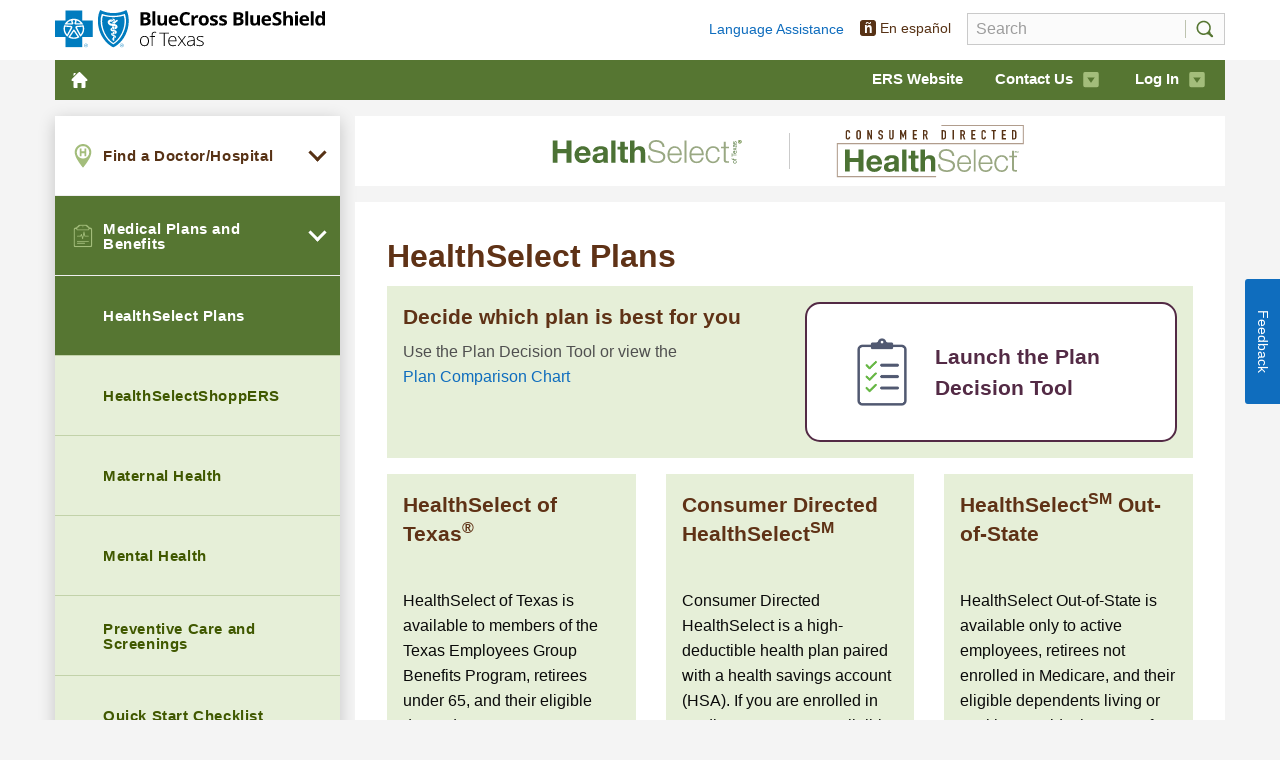

--- FILE ---
content_type: text/html; charset=UTF-8
request_url: https://healthselect.bcbstx.com/medical-benefits/healthselect-plans
body_size: 13876
content:

<!DOCTYPE HTML>
<html lang="en">
    <head>
    <meta charset="UTF-8"/>
    <meta http-equiv="x-ua-compatible" content="ie=edge"/>
    <meta name="keywords"/>
    <meta name="description"/>
    
    <meta name="template" content="interiorpage"/>
    <meta name="author" content=""/>
    <meta name="viewport" content="width=device-width, initial-scale=1.0"/>
	
	<script defer type="text/javascript" src="https://rum.hlx.page/.rum/@adobe/helix-rum-js@%5E2/dist/rum-standalone.js" data-routing="env=prod,tier=publish,ams=Health Care Service Corporation"></script>
<link rel="icon" sizes="192x192" href="/content/dam/bcbs/ers/images/favicons/icon-192x192.png"/>
	<link rel="apple-touch-icon" sizes="180x180" href="/content/dam/bcbs/ers/images/favicons/apple-touch-icon-180x180.png"/>
	<link rel="apple-touch-icon" sizes="167x167" href="/content/dam/bcbs/ers/images/favicons/apple-touch-icon-167x167.png"/>
	<link rel="apple-touch-icon" sizes="152x152" href="/content/dam/bcbs/ers/images/favicons/apple-touch-icon-152x152.png"/>
	<link rel="apple-touch-icon" sizes="120x120" href="/content/dam/bcbs/ers/images/favicons/apple-touch-icon-120x120.png"/>

    

	<title>HealthSelect Plans | HealthSelect of Texas | Blue Cross and Blue Shield of Texas </title>
	
      <!-- Adobe Analytics Script -->
     <script src="https://assets.adobedtm.com/45efbf285322/c44bb75569d4/launch-ENc25945a77fef4a0e9a68ba738fe000a7.min.js" async></script>
	
    
    
    

    

    
    
<script src="/etc.clientlibs/bcbs/clientlibs/ers/clientlibs-header.min.js"></script>



    
    
<link rel="stylesheet" href="/etc.clientlibs/bcbs/clientlibs/ers/clientlibs-vendor.min.css" type="text/css">
<link rel="stylesheet" href="/etc.clientlibs/bcbs/clientlibs/ers/clientlibs-site.min.css" type="text/css">



    

    

  <!-- Walkme Code -->
  
    







<script type="text/javascript">
    (function() {
      var walkme = document.createElement('script');
      walkme.type = 'text/javascript';
      walkme.async = true;
      walkme.src = 'https://cdn.walkme.com/users/7f0bacc1c28f471095bcfc5f43f0e75b/walkme_7f0bacc1c28f471095bcfc5f43f0e75b_https.js';
      var s = document.getElementsByTagName('script')[0];
      s.parentNode.insertBefore(walkme, s);
      window._walkmeConfig = {smartLoad:true};
    })();
</script>


  
</head>
    <body class="page basicpage" id="page-d5aed6d7fa">
        
        
        
            




            



            

<div class="ls-canvas" id="ls-canvas">
    <div class="root responsivegrid">


<div class="aem-Grid aem-Grid--12 aem-Grid--default--12 ">
    
    <div class="reference aem-GridColumn aem-GridColumn--default--12">


    
        


<div class="aem-Grid aem-Grid--12 aem-Grid--default--12 ">
    
    <div class="responsivegrid aem-GridColumn aem-GridColumn--default--12">


<div class="aem-Grid aem-Grid--12 aem-Grid--default--12 ">
    
    <div class="ers-header aem-GridColumn aem-GridColumn--default--12">

<!--/* Motion Point JavaScript code for Spanish Translation */ -->

  
    
<script src="/etc.clientlibs/bcbs/core/common/spanish-translation/mp_linkcode_hardlink.min.js"></script>




  <!--– mp_snippet_begins -->
  <script>    
      MP.UrlLang='mp_js_current_lang';
      MP.oSite=decodeURIComponent('mp_js_origin_baseUrl');
      MP.tSite=decodeURIComponent('mp_js_translated_baseUrl');
      MP.init();
  </script>
  <!--– mp_snippet_ends -->



<nav>
    <div class="logo-bar">
      <div class="row">
        <div class="columns small-9 large-3">
          <a href="/">
            <img alt="Blue Cross and Blue Shield of Texas" class="logo" src="/content/dam/bcbs-new/tx/images/site-logos/bcbstx-logo.svg" title="Return to Health Select Home Page"/>
          </a>
        </div>

        <div class="columns small-3 large-9 header-links align-self-middle">
          <ul class="menu align-right show-for-large" id="language">
            <li>
              <a href="/content/bcbs/ers/en/home/language-assistance">Language Assistance</a>
            </li>

            <li>
              <a class="space translate-link highlighted spanish-link" mporgnav="" href="https://espanol-healthselect.bcbstx.com/" id="espSwitch">
                <!-- mp_trans_remove_start -->
                <span class="spanish-icon">ñ</span>
                <!-- mp_trans_remove_end -->
                &nbsp;En español
              </a>
            </li>
            <li>
              <div class="float-right show-for-large">
                <form id="header-search-form" method="get" action="/search">
                  <ul class="menu">
                    <li>
                      <input aria-label="Search" autocomplete="off" class="ui-autocomplete-input ui-autocomplete-loading" id="search-bar" name="keyword" placeholder="Search" type="text"/>
                    </li>
                    <li>
                      <button class="button" id="search-bar-btn" type="submit">
                        <span class="hidden">Search</span>
                        <img alt="" src="/content/dam/bcbs/ers/images/icons/icon-search.svg"/>
                      </button>
                    </li>
                  </ul>
                </form>
              </div>
            </li>
          </ul>
          <!-- Mobile Nav/ Hamburger Menu -->
          <button class="menu-opener hide-for-large" type="button" data-open="offCanvas" aria-expanded="false" aria-controls="offCanvas" aria-label="Open Side Menu" title="Open Menu"></button>
          <!--<button aria-label="Open Menu" class="menu-opener hide-for-large" id="drop-down-menu-button" title="Open Menu" type="button"></button>-->
        </div>
      </div>
    </div>

    <div id="drop-down-menu-mobile" class="hide-for-large" style="display: none;">
      <nav>
        <div class="row column">
          <p id="language">
            <a href="/content/bcbs/ers/en/home/language-assistance">Language Assistance</a>
            &nbsp;|&nbsp;
            <a class="space translate-link highlighted spanish-link" mporgnav="" href="https://espanol-healthselect.bcbstx.com/" id="espSwitch">
              En español
            </a>
          </p>
          <form method="get" action="/search">
            <div class="input-group">
              <input aria-label="Search" autocomplete="off" class="ui-autocomplete-input ui-autocomplete-loading input-group-field" id="search-bar" name="keyword" placeholder="Search" type="text"/>
              <div class="input-group-button">
                <button class="button" id="search-bar-btn" type="submit" style="width:50px;">
                  <span class="hidden">Search</span>
                  <img alt="" src="/content/dam/bcbs/ers/images/icons/icon-search.svg"/>
                </button>
              </div>
            </div>
          </form>
          <div class="row collapse" id="mobile-drop-down-menu">
            <!-- LOAD MOBILE MENU -->
          </div>

        </div>
      </nav>
    </div>

    <!-- Main Nav -->
    <div class="row small-collapse medium-collapse large-uncollapse">
      <div class="large-12 columns">
        <div class="top-bar">
          <div class="top-bar-left">
            <ul class="menu main-nav">
              <li>
                <a class="icon-link" href="/" title="Return Home">
                  <img alt="" class="icon-normal" src="/content/dam/bcbs/public-sites/images/icon/icon-home.svg"/>
                  <img alt="" class="icon-hover" src="/content/dam/bcbs/ers/images/icons/icon-home-dark.svg"/>
                  <span class="hidden">&nbsp;&nbsp;Home</span>
                </a>
              </li>
            </ul>
          </div>
          
          <div class="top-bar-right">
            <ul class="menu main-nav">
              <li>
                <a class="icon-link" href="https://ers.texas.gov/" target="_blank">
                   ERS Website
                </a>
              </li>
              <li>
                <a class="icon-link" data-toggle="navDrop-contact" href="#" id="navDrop-contact-button">
                  Contact Us
                  <img alt="" class="icon-normal inline-icon" src="/content/dam/bcbs/ers/images/icons/drop-arrow.svg"/>
                  <img alt="" class="icon-hover inline-icon" src="/content/dam/bcbs/ers/images/icons/drop-arrow-dark.svg"/>
                </a>
              </li>
              <li>
                <a class="icon-link" data-toggle="BAM-Login" href="#" id="navDrop-bam-button">
                  Log In
                  <img alt="" class="icon-normal inline-icon" src="/content/dam/bcbs/ers/images/icons/drop-arrow.svg"/>
                  <img alt="" class="icon-hover inline-icon" src="/content/dam/bcbs/ers/images/icons/drop-arrow-dark.svg"/>
                </a>
              </li>
            </ul>
          </div>
          <!-- #BAM-Login Container -->
          <div class="dropdown-pane" data-close-on-click="true" data-dropdown="" id="BAM-Login">
            <div class="icon-open"></div>
            <section class="fiber-card fiber-ta-center fiber-br-0 fiber-s-0 fiber-bg-white">
              <div class="fiber-card__content">
                <h2 class="fiber-text fiber-text--size-2 fiber-text--color-text-dark fiber-text--weight-bold">
                  Member Login
                </h2>
                <a class="fiber-button fiber-button--size-1 fiber-button--primary fiber-mt-3" href="https://mybam.bcbstx.com/" data-qa-button="link" rel="noopener noreferrer" target="_blank" data-di-id="di-id-d86ff0bd-444a09fc">
                  <span class="fiber-button__text" data-qa-button-label="link">Log In to Your Account</span>
                </a>
              </div>
              <div class="fiber-card__content">
<p class="fiber-text fiber-text--size-1">New User?<br/>

<span class="fiber-text fiber-text--size-1 fiber-mt-2">
<a rel="noopener noreferrer" class="fiber-link" href="https://mybam.bcbstx.com/" target="_blank" data-di-id="di-id-ed85095a-69a9c103">
Register Now
</a>
</span>
</p>
</div>            
            </section>
          </div>
          <div class="dropdown-pane" data-close-on-click="true" data-dropdown="" id="navDrop-contact" style="right:0px !important;">
            <div class="icon-open" style="margin-right:105px;"></div>
            <section>
              <div class="row">
                <div class="columns small-12 large-6">
                    <img alt="" src="/content/dam/bcbs/ers/images/icons/icon-contact-pha.svg"/>

                    <p>
                      <span class="section-title">
                        Personal Health Assistants 
                      </span>
                    </p>
                    <p>
                      <span class="section-title">
                        Call toll-free (800) 252-8039
                      </span>
                    </p>
                    <p>Monday – Friday 7 a.m. – 7 p.m. CT</p>

                    <p>Saturday 7 a.m. – 3 p.m. CT</p>
					
                    <p>&nbsp;</p>
                    <p>
                      <a href="https://mybam.bcbstx.com" target="_blank">
                        Log in to chat in Blue Access for Members
                        <sup>SM</sup>
                      </a>
                      Monday – Friday 8 a.m. – 5 p.m. CT
                    </p>
                  
                </div>
                <div class="columns small-12 large-6">
                    <p>
                      <a href="/ers/contact-us">
                        <img alt="" src="/content/dam/bcbs/ers/images/icons/icon-contact.svg"/>
                        <br/>
                        Addresses and Other Informations
                      </a>
                    </p>
                    <p>&nbsp;</p>
                    <p>
                      <a href="http://www.ers.state.tx.us" target="_blank">
                        <img alt="" src="/content/dam/bcbs/ers/images/icons/icon-webpage.svg"/>
                        <br/>
                        Visit the ERS Website
                      </a>
                    </p>
                </div>
              </div>
            </section>
          </div>
        </div>
      </div>
    </div>
    <!-- / Main Nav -->
  </nav>

<!--/* back-to-top link */ -->
<a aria-hidden="true" href="#" id="back-to-top" title="Back to top"><strong>&uarr;</strong></a>








</div>

    
</div>
</div>

    
</div>

	

</div>
<div class="responsivegrid aem-GridColumn aem-GridColumn--default--12">


<div class="aem-Grid aem-Grid--12 aem-Grid--default--12 ">
    
    <div class="ers-layout-container aem-GridColumn aem-GridColumn--default--12">




    

              <div class="interior-page-container">
    <div class="row">
      <div class="small-12 medium-12 large-3 columns show-for-large pr0">
        <div class="interior-page-nav">
		




    
    
    <div class="experience-reference">


    
            


<div class="aem-Grid aem-Grid--12 aem-Grid--default--12 ">
    
    <div class="ers-left-navigation aem-GridColumn aem-GridColumn--default--12">


<div class="left-navigation">
    <ul class="vertical menu" data-accordion-menu="" data-multi-open="false">
	  
       
          <li class=" ">
			<a href="/find-a-doctor-hospital">
			<img src="/content/dam/bcbs/ers/images/icon/find-doctor-icon.svg" alt=""/>
			<div class="link-label">Find a Doctor/Hospital</div>
			</a>
		
		<ul class="menu vertical nested">
			<li>       
				<a href="/find-a-doctor-hospital/choose-a-primary-care-provider">
				<div class="link-label">Choose a Primary Care Provider</div>
				</a>            
			</li>
		
			<li>       
				<a href="/find-a-doctor-hospital/24-7-nurseline">
				<div class="link-label">24/7 Nurseline</div>
				</a>            
			</li>
		
			<li>       
				<a href="/find-a-doctor-hospital/personal-health-assistants">
				<div class="link-label">BCBSTX Personal Health Assistants</div>
				</a>            
			</li>
		
			<li>       
				<a href="/find-a-doctor-hospital/care-while-traveling">
				<div class="link-label">Care While Traveling</div>
				</a>            
			</li>
		
			<li>       
				<a href="/find-a-doctor-hospital/new-diagnosis">
				<div class="link-label">New Diagnosis</div>
				</a>            
			</li>
		
			<li>       
				<a href="/find-a-doctor-hospital/options-for-care">
				<div class="link-label">Options for Care</div>
				</a>            
			</li>
		
			<li>       
				<a href="/find-a-doctor-hospital/referrals-and-authorizations">
				<div class="link-label">Referrals and Authorizations</div>
				</a>            
			</li>
		</ul>
        
	  </li>
	
       
          <li class=" ">
			<a href="/medical-benefits">
			<img src="/content/dam/bcbs/ers/images/icon/medical-benefits-icon.svg" alt=""/>
			<div class="link-label">Medical Plans and Benefits</div>
			</a>
		
		<ul class="menu vertical nested">
			<li class="selected">       
				<a href="/medical-benefits/healthselect-plans">
				<div class="link-label">HealthSelect Plans</div>
				</a>            
			</li>
		
			<li>       
				<a href="/medical-benefits/healthselectshoppers">
				<div class="link-label">HealthSelectShoppERS</div>
				</a>            
			</li>
		
			<li>       
				<a href="/medical-benefits/maternal-health">
				<div class="link-label">Maternal Health</div>
				</a>            
			</li>
		
			<li>       
				<a href="/medical-benefits/mental-health">
				<div class="link-label">Mental Health</div>
				</a>            
			</li>
		
			<li>       
				<a href="/medical-benefits/preventive-care">
				<div class="link-label">Preventive Care and Screenings</div>
				</a>            
			</li>
		
			<li>       
				<a href="/medical-benefits/quick-start-checklist">
				<div class="link-label">Quick Start Checklist</div>
				</a>            
			</li>
		
			<li>       
				<a href="/medical-benefits/virtual-visits">
				<div class="link-label">Virtual Visits</div>
				</a>            
			</li>
		
			<li>       
				<a href="/medical-benefits/plan-year-benefits">
				<div class="link-label">Plan Year Benefits</div>
				</a>            
			</li>
		</ul>
        
	  </li>
	
       
          <li class=" ">
			<a href="/prescription-drug-benefits">
			<img src="/content/dam/bcbs/ers/images/icon/prescription-drug-icon.svg" alt=""/>
			<div class="link-label">Prescription Drug Benefits</div>
			</a>
		
		
        
	  </li>
	
       
          <li class=" ">
			<a href="/condition-management">
			<img src="/content/dam/bcbs/ers/images/icon/icon-apple.svg" alt=""/>
			<div class="link-label">Condition Management</div>
			</a>
		
		<ul class="menu vertical nested">
			<li>       
				<a href="/condition-management/hello-heart">
				<div class="link-label">Heart Health</div>
				</a>            
			</li>
		
			<li>       
				<a href="/condition-management/hinge-health">
				<div class="link-label">Joint, Bone and Muscle Health</div>
				</a>            
			</li>
		
			<li>       
				<a href="/condition-management/weight-lifestyle-management-programs">
				<div class="link-label">Weight &amp; Lifestyle Management Programs</div>
				</a>            
			</li>
		
			<li>       
				<a href="/condition-management/learn-to-live">
				<div class="link-label">Digital Mental Health</div>
				</a>            
			</li>
		
			<li>       
				<a href="/condition-management/tobacco-cessation">
				<div class="link-label">Tobacco Cessation</div>
				</a>            
			</li>
		
			<li>       
				<a href="/condition-management/care-management">
				<div class="link-label">Care Management</div>
				</a>            
			</li>
		
			<li>       
				<a href="/condition-management/diabetes-management">
				<div class="link-label">Diabetes Management</div>
				</a>            
			</li>
		</ul>
        
	  </li>
	
       
          <li class=" ">
			<a href="/wellness-resources">
			<img src="/content/dam/bcbs/ers/images/icon/icon-apple.svg" alt=""/>
			<div class="link-label">Wellness Resources</div>
			</a>
		
		<ul class="menu vertical nested">
			<li>       
				<a href="/wellness-resources/fitness-program">
				<div class="link-label">Fitness Program</div>
				</a>            
			</li>
		
			<li>       
				<a href="/wellness-resources/buena-vida">
				<div class="link-label">Buena Vida</div>
				</a>            
			</li>
		
			<li>       
				<a href="/wellness-resources/blue-365">
				<div class="link-label">Wellness Discount Program</div>
				</a>            
			</li>
		</ul>
        
	  </li>
	
       
          <li class=" ">
			<a href="/publications-and-forms">
			<img src="/content/dam/bcbs/ers/images/icon/icon-forms.svg" alt=""/>
			<div class="link-label">Publications, Forms and Presentations</div>
			</a>
		
		
        
	  </li>
	
       
          <li class=" ">
			<a href="/web-mobile-tools">
			<img src="/content/dam/bcbs/ers/images/icon/contact-page-icon.svg" alt=""/>
			<div class="link-label">Web and Mobile Tools</div>
			</a>
		
		
        
	  </li>
	
       
          <li class=" ">
			<a href="/contact-us">
			<img src="/content/dam/bcbs/ers/images/icon/web-mobile-icon.svg" alt=""/>
			<div class="link-label">Contact Us</div>
			</a>
		
		
        
	  </li>
	
       
          <li class=" ">
			<a href="/news-and-updates">
			<img src="/content/dam/bcbs/ers/images/icon/icon-news.svg" alt=""/>
			<div class="link-label">News and Updates</div>
			</a>
		
		
        
	  </li>
	
       
          <li class=" ">
			<a href="/benefits-coordinator-resources">
			<img src="/content/dam/bcbs/ers/images/icon/icon-coordinator.svg" alt=""/>
			<div class="link-label">Benefits/Wellness Coordinator Resources</div>
			</a>
		
		<ul class="menu vertical nested">
			<li>       
				<a href="/benefits-coordinator-resources/wellness-fair-presentation-form">
				<div class="link-label">Benefit/Wellness Fair Presentation Request Form</div>
				</a>            
			</li>
		
			<li>       
				<a href="/benefits-coordinator-resources/benefits-resources">
				<div class="link-label">Shareable Benefits Resources</div>
				</a>            
			</li>
		
			<li>       
				<a href="/benefits-coordinator-resources/wellness-resources">
				<div class="link-label">Shareable Wellness Resources</div>
				</a>            
			</li>
		
			<li>       
				<a href="/benefits-coordinator-resources/agency-rep-contact-form">
				<div class="link-label">Agency Rep Contact Form</div>
				</a>            
			</li>
		
			<li>       
				<a href="/benefits-coordinator-resources/resources-for-new-coordinators">
				<div class="link-label">Resources for New Coordinators </div>
				</a>            
			</li>
		
			<li>       
				<a href="/benefits-coordinator-resources/resources-for-new-participants">
				<div class="link-label">Resources for New Participants</div>
				</a>            
			</li>
		</ul>
        
	  </li>
	
 </ul>
</div></div>

    
</div>

    </div>



		</div>
      </div>
      <div class="small-12 medium-12 large-9 columns">
        <div class="row">
          <div class="small-12 medium-12 large-12 columns">
            <div class="interior-page-banner">
              




    
    
    <div class="experience-reference">


    
            


<div class="aem-Grid aem-Grid--12 aem-Grid--default--12 ">
    
    <div class="ers-logos aem-GridColumn aem-GridColumn--default--12">

<div class="logos-container">
    <div class="ers-image">

<img src="/content/dam/bcbs/ers/images/health-select-logo-1.svg" alt/>

</div>

    <div class="ers-image">

<img src="/content/dam/bcbs/ers/images/health-select-logo-2.svg" alt/>

</div>

</div>




</div>

    
</div>

    </div>



            </div>
          </div>
          <div class="small-12 medium-12 large-12 columns">
            <main class="interior-page-content">
              




    
    
    <div class="ers-title">


       <h1>HealthSelect Plans</h1>
                       


</div>


    
    
    <div class="ers-plan-decision-tool">




<div class="plan-decision-tool-container">

  <div class="row">
    <div class="columns large-12 bottom-margin">
      <div class="bg-lightGreen basic-pad">
        <div class="row">
          <div class="columns small-12 medium-6">
            <div class="ers-title">


       <h2><b>Decide which plan is best for you</b></h2>
                       


</div>

            <div class="ers-text">


	  <p>Use the Plan Decision Tool or view the<br />
<a href="https://www.ers.texas.gov/PDFs/rates-py26/py26-health-plan-comparison-chart" target="_blank">Plan Comparison Chart</a> </p>
               

</div>

          </div>
          <div style="align-items: stretch; display: flex;" class="columns small-12 medium-6"><a data-open="firstModal" name="plan-selector" href="#plan-selector" class="healthSelect-cta" aria-controls="firstModal" tabindex="0" aria-haspopup="true">Launch the Plan Decision Tool</a></div>
        </div>
      </div>
    </div>
  </div>

  <!-- Start Reveal Modals -->

  <div class="reveal large ps" data-multiple-opened="false" data-reset-on-close="true" data-reveal="1" id="firstModal">
    <div class="title-bar">
      <h2>Help Me Choose</h2><a aria-label="Close" class="close-reveal-modal" data-close="0">&#215;</a>
    </div>
    <div class="modalContent">
      <div class="row align-center">
        <div class="medium-10 small-12 columns text-center">
          <p style="font-weight: bold;margin: 2em 0 2em;">The following plans are available to you as a State of Texas agency or institution employee or non-Medicare-eligible retiree. Throughout this exercise, we will ask you simple questions to help guide you to make the best decision for your health care benefits. Please note: On all plans, in-network preventive services are covered at 100%. All plans also have an annual in-network out-of-pocket maximum to protect you from catastrophic health costs.</p>
        </div>

        <div class="small-12 columns text-center">
          <p>For more information on key features of ERS health plans, go to <a href="https://ers.texas.gov/Benefits-at-a-Glance/" target="_blank">https://ers.texas.gov/Benefits-at-a-Glance/</a>.</p>
        </div>

        <div class="small-12 columns text-center">
          <p>For detailed information on covered services, see ERS' Health Plans Comparison Chart at <a href="https://ers.texas.gov/Active-Employees/Health-Benefits" target="_blank">https://ers.texas.gov/Active-Employees/Health-Benefits</a>. </p>
        </div>


        <div class="show-for-small-only small-12 columns">
          <button aria-controls="over65" aria-haspopup="true" class=" button" data-close="0" data-open="over65" tabindex="0">Continue</button>
        </div>


        <div class="small-12 columns">
          <h3>HealthSelect of Texas<sup>&reg;</sup></h3>
          <ul>
            <li>Point-of-service health plan with lower out-of-pocket costs at time of service (copays and coinsurance)</li>
            <li>No medical deductible for in-network services </li>
            <li>Higher monthly dependent premium</li>
            <li>Requires primary care provider (PCP) selection and referrals to see specialists</li>
            <li>Pay less by staying in the large, statewide network</li>
          </ul>


          <h3>Consumer Directed HealthSelect<sup>SM</sup></h3>
          <ul>
            <li>High-deductible health plan with access to a portable, tax-free health savings account (HSA)</li>
            <li>Plan pays for nothing except preventive services (such as annual checkups and recommended vaccinations) until you have paid the combined annual medical/prescription deductible amount: $2,100/person, $4,200/family in-network; $4,200/person, $8,400/family out-of-network </li>
            <li>Once you've met the annual deductible, you pay a percentage of the costs (coinsurance, not set copays) for prescriptions and non-preventive services </li>
            <li>To help pay for health care expenses, the State of Texas makes monthly contributions to your HSA: $45/person ($540 annually), $90/family ($1,080)</li>
            <li>Save money on taxes by making your own HSA contributions</li>
            <li>Slightly lower monthly dependent premiums</li>
            <li>Does not require a PCP selection, no referrals needed to see specialists</li>
            <li>Pay less by staying in the large, statewide network</li>
          </ul>


        </div>

        <div class="small-12 columns">
          <p style="font-size: 0.85em;font-style: italic; background-color: #ebefde;padding: 2em;">Please note that HealthSelect Out-of-State coverage is available to active employees, non-Medicare-eligible retirees and their eligible dependents  living or working outside Texas. Unless noted, the information in this exercise does not apply to people enrolled in Medicare Parts A and B, who can participate in Medicare Advantage plans (not covered in this exercise), or HealthSelect Secondary. We will provide additional information regarding all plans once you complete the plan selection exercise.</p>
        </div>


        <div class="medium-6 hide-for-small-only columns">
          <button aria-controls="over65" aria-haspopup="true" class=" button" data-close="0" data-open="over65" tabindex="0">Continue</button>
        </div>


      </div>

    </div>
  </div>


  <!-- Over 65 -->
  <div class="reveal large ps" data-reset-on-close="true" data-reveal="1" data-multiple-opened="false" id="over65">
    <div class="title-bar"><h2>Help Me Choose</h2><a aria-label="Close" class="close-reveal-modal" data-close="0">&#215;</a></div>
    <div class="modalContent">
      <h3 class="text-center" style="margin: 2em 0;">Are you retired and do you qualify for Medicare?</h3>
      <div class="row align-spaced">
        <div class="small-12 columns">
          <button aria-controls="medicareModal" aria-haspopup="true" class="button" data-open="medicareModal" tabindex="0" data-close="0">Yes, I am retired and qualify for Medicare</button>
        </div>
        <div class="small-12 columns">
          <button aria-controls="secondModal" aria-haspopup="true" class="button" data-open="secondModal" tabindex="0" data-close="0">No, I am not retired</button>
        </div>
        <div class="small-12 columns">
          <button aria-controls="secondModal" aria-haspopup="true" class="button" data-open="secondModal" tabindex="0" data-close="0">I am retired but not eligible for Medicare</button>
        </div>
      </div>
      <div class="navHolder">
        <a class="secondary float-left" data-open="firstModal" href="#" data-close="0">Previous</a><a class="secondary float-right" data-open="firstModal" href="#" data-close="0">Start Over</a>
      </div>
    </div>

  </div>

  <!-- SCREEN TWO -->
  <div class="reveal large ps" data-reset-on-close="true" data-reveal="1" data-multiple-opened="false" id="secondModal">
    <div class="title-bar"><h2>Help Me Choose</h2><a aria-label="Close" class="close-reveal-modal" data-close="0">&#215;</a></div>

    <div class="modalContent">

      <h3 class="text-center" style="margin: 2em 0;">As a State of Texas employee who is either an active employee or retired but not eligible for Medicare you may qualify to enroll in a health plan. Complete eligibility requirements for each plan can be found in the Master Benefit Plan Documents found on the Publications, Forms and Presentations page.</h3>


      <div class="row">

      </div>

      <div class="row">
        <div class="large-6 small-12 columns">
          <div class="row" style="margin bottom: 2em;">

            <div class="small 4 columns">
              <ul style="list:none;margin bottom: 0; margin left: 0;">
              </ul>
            </div>


            <button aria-controls="liveInTexas" aria-haspopup="true" class="button" data-open="liveInTexas" tabindex="0" data-close="0">Continue </button>


          </div>
        </div>
      </div>
    </div>
    <div class="navHolder">
      <a class="secondary float-left" data-open="over65" href="#" data-close="0">Previous</a><a class="secondary float-right" data-open="firstModal" href="#" data-close="0">Start Over</a>
    </div>
  </div>

  <!-- HMO info box -->
  <div class="reveal large ps" data-reset-on-close="true" data-reveal="1" data-multiple-opened="false" id="hmoModal-info">
    <div class="title-bar"><h2>Help Me Choose</h2><a aria-label="Close" class="close-reveal-modal" data-close="0">&#215;</a></div>
    <div class="modalContent">

      <div class="row">
        <div class="small-12 columns">
          <p style="margin: 2em 0;"> HMOs have lower dependent premiums and low out-of-pocket costs. They also offer access to a dedicated network that coordinates care. The networks are smaller than the statewide HealthSelect network and limited to certain regions. There is no coverage for out-of-network services, except for emergency care. PCP referrals may also be necessary in an HMO. For more information on HMOs, please visit: <a href="https://ers.texas.gov/Active-Employees/Health-Benefits/HMOs" target="_blank">https://ers.texas.gov/Active-Employees/Health-Benefits/HMOs</a>.</p>
        </div>
      </div>



      <div class="row align-center">
        <div class="large-6 medium-6 small-12 columns">
          <button aria-controls="over65" aria-haspopup="true" class="button" data-open="dependents-iC" tabindex="0" data-close="0" data-set-prev="dependents-iC-PREV,hmoModal-info">Continue to other health plan options</button>
        </div>
      </div>

      <div class="navHolder">
        <a class="secondary float-left" data-open="secondModal" href="#" data-close="0">Previous</a><a class="secondary float-right" data-open="firstModal" href="#" data-close="0">Start Over</a>
      </div>
    </div>
  </div>


  <!--Live in Texas-->
  <div class="reveal large ps" data-reset-on-close="true" data-reveal="1" data-multiple-opened="false" id="liveInTexas">
    <div class="title-bar"><h2>Help Me Choose</h2><a aria-label="Close" class="close-reveal-modal" data-close="0">&#215;</a></div>
    <div class="modalContent">
      <h3 class="text-center" style="margin: 2em 0;">Do you live in Texas?</h3>

      <div class="row align-center">
        <div class="medium-4 small-12 columns">
          <button aria-controls="" aria-haspopup="true" class="button" data-open="dependents" tabindex="0" data-close="0">Yes</button>
        </div>
        <div class="medium-4 small-12 columns">
          <button aria-controls="" aria-haspopup="true" class="button" data-open="dependents-OoS" tabindex="0" data-close="0" data-set-prev="deductible-OoS-PREV,liveInTexas">No</button>
        </div>
      </div>

      <div class="navHolder">
        <a class="secondary float-left" data-open="secondModal" href="#" data-close="0">Previous</a><a class="secondary float-right" data-open="firstModal" href="#" data-close="0">Start Over</a>
      </div>
    </div>
  </div>


  <!--Will you be covering any dependents-->
  <div class="reveal large ps" data-reset-on-close="true" data-reveal="1" data-multiple-opened="false" id="dependents">
    <div class="title-bar"><h2>Help Me Choose</h2><a aria-label="Close" class="close-reveal-modal" data-close="0">&#215;</a></div>
    <div class="modalContent">
      <h3 class="text-center" style="margin: 2em 0;">Will you be covering any dependents on the plan?</h3>

      <div class="row align-center">
        <div class="medium-4 small-12 columns"><button aria-controls="" aria-haspopup="true" class="button" data-open="dependents2" tabindex="0" data-close="0">Yes, I will cover dependents</button></div>
        <div class="medium-4 small-12 columns"> <button aria-controls="" aria-haspopup="true" class="button" data-open="DeductibleQuestion" tabindex="0" data-close="0" data-set-prev="deductible-PREV,dependents">No, I will only cover myself</button></div>
      </div>

      <div class="navHolder">
        <a class="secondary float-left" data-open="liveInTexas" href="#" data-close="0">Previous</a><a class="secondary float-right" data-open="firstModal" href="#" data-close="0">Start Over</a>
      </div>
    </div>
  </div>



  <!-- Dependent box 2 -->
  <div class="reveal large ps" data-reset-on-close="true" data-reveal="1" data-multiple-opened="false" id="dependents2">
    <div class="title-bar"><h2>Help Me Choose</h2><a aria-label="Close" class="close-reveal-modal" data-close="0">&#215;</a></div>
    <div class="modalContent">

      <div class="row">
        <div class="small-12 columns">
          <p style="margin: 2em 0;">If you are covering dependents on your plan, HealthSelect of Texas will have higher premiums than Consumer Directed HealthSelect. But there are other important factors to help decide which plan is best for your finances and health needs. Please continue to learn more about the plans and which might best meet your and your family's needs.</p>
        </div>
      </div>


      <div class="row align-center">
        <div class="large-6 medium-6 small-12 columns">
          <button aria-controls="over65" aria-haspopup="true" class="button" data-open="DeductibleQuestion" tabindex="0" data-close="0" data-set-prev="deductible-PREV,dependents2">Continue</button>
        </div>
      </div>

      <div class="navHolder">
        <a class="secondary float-left" data-open="dependents" href="#" data-close="0">Previous</a><a class="secondary float-right" data-open="firstModal" href="#" data-close="0">Start Over</a>
      </div>
    </div>
  </div>


  <!-- DeductibleQuestion-->
  <div class="reveal large ps" data-reset-on-close="true" data-reveal="1" data-multiple-opened="false" id="DeductibleQuestion">
    <div class="title-bar"><h2>Help Me Choose</h2><a aria-label="Close" class="close-reveal-modal" data-close="0">&#215;</a></div>
    <div class="modalContent">

      <div class="row">
        <div class="small-12 columns text-center">
          <p style="margin: 2em 0;">Select the statement that best describes you. Keep in mind that the deductible is the amount you have to pay out of pocket before the plan pays for anything except preventive care.</p>
        </div>
      </div>

      <div class="row align-center">
        <div class="small-12 columns">
          <button aria-controls="" aria-haspopup="true" class="button" data-open="useofHC" tabindex="0" data-close="0">1.	I have a savings cushion or have enough money left over after I pay my bills that I can afford to pay an annual deductible of $2,100 per person or $4,200 per family for in-network health care and prescriptions.</button>
        </div>
        <div class="small-12 columns">
          <button aria-controls="" aria-haspopup="true" class="button" data-open="hmoModal" tabindex="0" data-close="0" data-set-prev="hmoModal-PREV,DeductibleQuestion">2. I spend most of my paycheck on necessities each month, and I need to be able to predict what my monthly expenses will be. A big out-of-pocket expense would be a problem for me.</button>
        </div>
      </div>

      <div class="navHolder">
        <a class="secondary float-left" id="deductible-PREV" data-open="" href="#" data-close="0">Previous</a><a class="secondary float-right" data-open="firstModal" href="#" data-close="0">Start Over</a>
      </div>
    </div>
  </div>


  <!-- Use of HC Solo-->
  <div class="reveal large ps" data-reset-on-close="true" data-reveal="1" data-multiple-opened="false" id="useofHC">
    <div class="title-bar"><h2>Help Me Choose</h2><a aria-label="Close" class="close-reveal-modal" data-close="0">&#215;</a></div>
    <div class="modalContent">

      <div class="row">
        <div class="small-12 columns text-center">
          <h3 style="margin: 2em 0 1em;">My/our use of health care and prescriptions can be described as</h3>
        </div>
      </div>

      <div class="row align-center">
        <div class="large-4 medium-12 small-12 columns plan-decision-borderright">
          <h4 style="text-align: center;">Heavy</h4>
          <p>The combined value of what I/we pay and what the plan pays for in-network health care and prescriptions is high. I am likely to reach the annual in-network out-of-pocket maximum of $8,050 for employee-only coverage and $16,100 for family coverage for the 2025 calendar year. (Note: Out-of-pocket maximums include deductible, copays and coinsurance. They do not include monthly premiums.)</p>
          <button aria-controls="" aria-haspopup="true" class="button hide-for-large" data-open="cdhpModal" tabindex="0" data-close="0" data-set-prev="CDHP-PREV,useofHC">Choose Heavy</button>
        </div>
        <div class="large-4 medium-12 small-12 columns plan-decision-borderright">
          <h4 style="text-align: center;">Moderate</h4>
          <p>My/our use of health care and prescriptions is between light and heavy. I/we do not have complex illnesses or conditions that require regular doctor visits. We also don’t expect any major procedures in the upcoming plan year (September 1 – August 31). We usually visit a doctor four to six times a year for basic continuing care for example, colds or infections, minor allergic reactions and minor injuries, in addition to preventive services.</p>
          <button aria-controls="" aria-haspopup="true" class="button hide-for-large" data-open="risk" tabindex="0" data-close="0">Choose Moderate</button>
        </div>
        <div class="large-4 medium-12 small-12 columns">
          <h4 style="text-align: center;">Light</h4>
          <p>My/our use of health care and prescriptions is light and mostly limited to preventive care. I/we do not anticipate procedures in the upcoming plan year (September 1 - August 31). I/we rarely visit the doctor.</p>
          <button aria-controls="" aria-haspopup="true" class="button hide-for-large" data-open="risk" tabindex="0" data-close="0">Choose Light</button>
        </div>
      </div>


      <div class="row align-center show-for-large">
        <div class="large-4 medium-12 columns">
          <button aria-controls="" aria-haspopup="true" class="button" data-open="cdhpModal" tabindex="0" data-close="0" data-set-prev="CDHP-PREV,useofHC">Choose Heavy</button>
        </div>
        <div class="large-4 medium-12 columns">
          <button aria-controls="" aria-haspopup="true" class="button" data-open="risk" tabindex="0" data-close="0">Choose Moderate</button>
        </div>
        <div class="large-4 medium-12 columns">
          <button aria-controls="" aria-haspopup="true" class="button" data-open="risk" tabindex="0" data-close="0">Choose Light</button>
        </div>
      </div>

      <div class="navHolder">
        <a class="secondary float-left" data-open="DeductibleQuestion" href="#" data-close="0">Previous</a><a class="secondary float-right" data-open="firstModal" href="#" data-close="0">Start Over</a>
      </div>
    </div>
  </div>


  <!-- Risk -->
  <div class="reveal large ps" data-reset-on-close="true" data-reveal="1" data-multiple-opened="false" id="risk">
    <div class="title-bar"><h2>Help Me Choose</h2><a aria-label="Close" class="close-reveal-modal" data-close="0">&#215;</a></div>
    <div class="modalContent">

      <div class="row">
        <div class="small-12 columns text-center">
          <p style="margin: 2em 0;">I am willing to risk paying an annual deductible of $2,100 per person or $4,200 per family for in-network care if I or my dependents become ill or injured. Note: Even though your plan would start Sept 1, your deductibles are based on the calendar year and reset Jan 1 of each year. Deductibles are much higher for out-of-network care. For family coverage, there is an individual out-of-pocket maximum of $8,050 and a family maximum of $16,100 for the 2025 calendar year. No one within the family will have to pay more than $8,050 in out-of-pocket expenses for the 2025 calendar year.</p>
        </div>
      </div>

      <div class="row align-center">
        <div class="medium-4 small-12 columns">
          <button aria-controls="" aria-haspopup="true" class="button" data-open="decision" tabindex="0" data-close="0">Yes</button>
        </div>
        <div class="medium-4 small-12 columns">
          <button aria-controls="" aria-haspopup="true" class="button" data-open="hmoModal" tabindex="0" data-close="0" data-set-prev="hmoModal-PREV,risk">No</button>
        </div>
      </div>

      <div class="navHolder">
        <a class="secondary float-left" data-open="useofHC" href="#" data-close="0">Previous</a><a class="secondary float-right" data-open="firstModal" href="#" data-close="0">Start Over</a>
      </div>
    </div>
  </div>


  <!-- Decision -->
  <div class="reveal large ps" data-reset-on-close="true" data-reveal="1" data-multiple-opened="false" id="decision">
    <div class="title-bar"><h2>Help Me Choose</h2><a aria-label="Close" class="close-reveal-modal" data-close="0">&#215;</a></div>
    <div class="modalContent">

      <div class="row">
        <div class="small-12 columns">
          <h3 style="margin: 2em 0 1em;">Here are some things to know about Consumer Directed HealthSelect:</h3>
          <ul>
            <li>You have access to the large, statewide HealthSelect provider network.</li>
            <li>You do not need to select a primary care provider (PCP).</li>
            <li>You do not need a referral to see specialists.</li>
            <li>If you cover dependents, your premiums will be lower than HealthSelect of Texas premiums.</li>
            <li>Your out-of-pocket costs at the time of service could be much higher than in other plans.</li>
            <li>To help you pay for higher out-of-pocket costs, the plan allows you to participate in a tax-free health savings account (HSA) and receive monthly HSA contributions from the State of Texas. You can also contribute additional money to your HSA, tax-free.</li>
            <li>Preventive services provided by an in-network doctor – like annual check-ups and vaccinations – are covered at 100%, even if you haven't met the deductible.</li>

          </ul>
        </div>
      </div>
      <!--
        <div class="row">
        <div class="small-12 columns text-center">
        <h4 style="margin-bottom: 1em;">After careful consideration, I decided that the value of key CDHS features...</h4>
        </div>
        </div>
      -->

      <div class="row align-center">
        <div class="medium-6 small-12 columns">
          <button aria-controls="" aria-haspopup="true" class="button" data-open="cdhpModal-iC" tabindex="0" data-close="0" data-set-prev="CDHP-iC-PREV,decision-iC">Continue, the Consumer Directed HealthSelect is best for me. </button>
        </div>
        <div class="medium-6 small-12 columns">
          <button aria-controls="" aria-haspopup="true" class="button" data-open="hmoModal-iC" tabindex="0" data-close="0" data-set-prev="hmoModal-iC-PREV,decision-iC">After reviewing, I've decided the Consumer Directed HealthSelect plan is not best for me.</button>
        </div>
      </div>

      <div class="navHolder">
        <a class="secondary float-left" data-open="risk" href="#" data-close="0">Previous</a><a class="secondary float-right" data-open="firstModal" href="#" data-close="0">Start Over</a>
      </div>
    </div>
  </div>




  <!-- HealthSelect of Texas in County HMOMODAL -->
  <div class="reveal large ps" data-reset-on-close="true" data-reveal="1" data-multiple-opened="false" id="hmoModal">
    <div class="title-bar"><h2>Help Me Choose</h2><a aria-label="Close" class="close-reveal-modal" data-close="0">&#215;</a></div>
    <div class="modalContent">
      <div class="row">
        <div class="small-12 columns">
          <h3 class="text-center" style="    padding: 1em 0 0;">Based on your selections, you might prefer the following plan:</h3>
        </div>
        <div class="small-12 columns details">
          <div class="row" style="    margin: 1em 0;">
            <div class="large-6 medium-6 small-12 columns align-middle"><img alt="" src="/content/dam/bcbs/ers/images/health-select-logo-1.svg" width="75%"/></div>
            <div class="large-6 medium-6 small-12 columns">
              <div class="row align-right">
                <div class="large-6 columns">
                  <a href="/medical-benefits/healthselect-plans"><button class="button details" aria-label="More details about HealthSelect of Texas">More Details</button></a>
                </div>
              </div>

            </div>
          </div>
          <div class="row" style="padding: 2em 1em; background-color: #fff; margin-bottom: 2em;">
            <div class="small-12 columns">
              <h4 style="    margin-top: 0;">HealthSelect<sup>SM</sup> of Texas</h4>
            </div>
            <div class="small-12 columns">
              <p>The HealthSelect of Texas point-of-service plan usually has lower upfront out-of-pocket costs. You must choose an in-network primary care provider (PCP) to coordinate your care, including getting referrals to specialists. HealthSelect of Texas has slightly higher dependent premiums, but does not have a deductible if you stay in the network and get necessary referrals. You will pay more if you use providers that are not in the HealthSelect network, or if you see a specialist without a referral from your PCP – even if the specialist is in the network. </p>
            </div>
            <div class="small-12 columns">

              <h4>Highlights for HealthSelect of Texas include:</h4>

            </div>

            <div class="medium-6 small-12 columns">
              <ul>
                <li>No deductible for in-network care</li>
                <li>Annual deductible for out-of-network care:
                  $500 per person / $1,500 per family </li>
                <li>In-network preventive care covered at 100%</li>
                <li>In-network PCP required</li>
                <li>Referrals to most specialists required</li>

              </ul>
            </div>
            <div class="medium-6 small-12 columns">
              <ul>
                <li>In-network PCP office visit: $25 copay</li>
                <li>In-network specialist office visit: $40 copay (with active PCP referral)</li>
                <li>Copay and/or coinsurance for most other covered services, including urgent care, outpatient surgery, and hospital stay</li>
                <li><li>Annual in-network out-of-pocket maximum to protect you from catastrophic health costs: $8,050 for employee-only coverage and $16,100 for family coverage. (There is not an annual out-of-pocket maximum for out-of-network care.)<br />
</li>
</li>
              </ul>
            </div>

          </div>
        </div>
      </div>
      <div class="navHolder">
        <a class="secondary float-left" id="hmoModal-PREV" data-open="" href="#" data-close="0" aria-controls="" aria-haspopup="true" tabindex="0">Previous</a><a class="secondary float-right" data-open="firstModal" href="#" data-close="0" aria-controls="firstModal" aria-haspopup="true" tabindex="0">Start Over</a>
      </div>
    </div>
  </div>


  <!-- cdhp -->
  <div class="reveal large ps" data-reset-on-close="true" data-reveal="1" data-multiple-opened="false" id="cdhpModal">
    <div class="title-bar"><h2>Help Me Choose</h2><a aria-label="Close" class="close-reveal-modal" data-close="0">&#215;</a></div>
    <div class="modalContent">
      <div class="row">
        <div class="small-12 columns">
          <h3 class="text-center" style="padding: 1em 0 0;">Based on your selections, you might prefer the following plan:</h3>
        </div>
        <div class="small-12 columns details">
          <div class="row" style="margin: 1em 0;">
            <div class="large-6 medium-6 small-12 columns align-middle"><img alt="" src="/content/dam/bcbs/ers/images/health-select-logo-2.svg" width="75%"/></div>
            <div class="large-6 medium-6 small-12 columns">
              <div class="row align-right">
                <div class="large-6 columns">
                  <a href="/consumer-directed-healthselect"><button class="button details" aria-label="More details about Consumer Directed HealthSelect">More Details</button></a>
                </div>
              </div>
              <!--
                <div class="row align-right">
                <div class="large-6 medium-6 small-12 columns">
                <a href="#"><button class="button enroll">Enroll Now</button></a>
                </div>
                </div>
              -->
            </div>
          </div>
          <div class="row" style="padding: 2em 1em 0; background-color: #fff; margin-bottom: 2em;">
            <div class="small-12 columns">
              <h4 style="margin-top: 0;">Consumer Directed HealthSelect<sup>SM</sup></h4>
            </div>
            <div class="small-12 columns">
              <p>Consumer Directed HealthSelect is a high-deductible health plan paired with a tax-free, portable health savings account (HSA). It has a slightly lower monthly dependent premium. The annual in-network deductible for an individual is $2,100; the annual deductible for a family (member plus at least one family member) is $4,200. The higher deductible means you could pay more in out-of-pocket costs for health care services and prescriptions. For eligible participants, the State of Texas contributes to your HSA each month: $45 ($540 per year) for an individual, $90 ($1,080 per year) for a family. You can also contribute your own money to your HSA, tax-free. You can use the money in your HSA to pay for eligible health expenses (defined by the IRS), such as your deductible and coinsurance costs. Or you can save the money as long as you want. Your HSA can even be used as an investment account once your balance reaches a certain amount. </p>


              <p>With Consumer Directed HealthSelect, you have access to the same large provider network as in the HealthSelect of Texas plan, including tens of thousands of doctors, hospitals and other providers across Texas. You don’t have to choose a primary care provider (PCP) or get referrals to specialists. But you will save money if you use providers in the HealthSelect network.</p>

            </div>


            <div class="small-12 columns">
              <h4>Highlights for Consumer Directed HealthSelect include:</h4>
            </div>

            <div class="medium-6 small-12 columns">
              <ul>
                <li>Lower dependent premiums</li>
                <li>In-network annual deductible:<br/>
                  $2,100 per person / $4,200 per family </li>
                <li>Out-of-network deductible:<br/>
                  $4,200 per person / $8,400 per family </li>
                <li>No PCP required</li>
                <li>No referrals to specialists required</li>
                <li>In-network preventive care covered at 100%</li>


              </ul>
            </div>
            <div class="medium-6 small-12 columns">
              <ul>
                <li>Monthly employer contributions to a portable health savings account (HSA): $45 for member / $90 for family</li>
                <li>Ability to save money on federal income taxes and build savings by contributing to your HSA</li>
                <li>Annual in-network out-of-pocket maximum to protect you from catastrophic health costs: $8,050 per person/$16,100 per family. (There is not an annual out-of-pocket maximum for out-of-network care.)</li>
              </ul>
            </div>
          </div>
        </div>
      </div>
      <div class="navHolder">
        <a class="secondary float-left" id="CDHP-PREV" data-open="useofHC" href="#" data-close="0">Previous</a><a class="secondary float-right" data-open="firstModal" href="#" data-close="0" aria-controls="firstModal" aria-haspopup="true" tabindex="0">Start Over</a>
      </div>
    </div>
  </div>


  <!-- HealthSelect Out of Texas Page  -->
  <div class="reveal large ps" data-reset-on-close="true" data-reveal="1" data-multiple-opened="false" id="outOfTexasModal">
    <div class="title-bar"><h2>Help Me Choose</h2><a aria-label="Close" class="close-reveal-modal" data-close="0">&#215;</a></div>
    <div class="modalContent">
      <div class="row">
        <div class="small-12 columns">
          <h3 class="text-center" style="padding: 1em 0 0;">Based on your selections, you might prefer the following plan:</h3>
        </div>
        <div class="small-12 columns details">
          <div class="row" style="    margin: 1em 0;">
            <div class="large-6 medium-6 small-12 columns align-middle"><img alt="" src="/content/dam/bcbs/ers/images/health-select-logo-1.svg" width="75%"/></div>
            <div class="large-6 medium-6 small-12 columns">
              <div class="row align-right">
                <div class="large-6 columns">
                  <a href="/medical-benefits/healthselect-plans"><button class="button details" aria-label="More details about HealthSelect of Texas">More Details</button></a>
                </div>
              </div>

            </div>
          </div>
          <div class="row" style="padding: 2em 1em; background-color: #fff; margin-bottom: 2em;">
            <div class="small-12 columns">
              <h4 style="margin-top: 0;">HealthSelect<sup>SM</sup> Out-of-State</h4>
            </div>
            <div class="small-12 columns">
              <p> HealthSelect Out-of-State benefits are available to active employees, non-Medicare-eligible retirees and their eligible dependents living or working outside of Texas. </p>
              <p>These benefits are similar to HealthSelect of Texas, but you do not need to choose a primary care provider (PCP) or get referrals to see specialists. You will pay more if you use providers that are not in the network. HealthSelect Out-of-State benefits also have lower upfront out-of-pocket costs, copays for doctor's office visits, urgent care, and outpatient surgery, and there is no deductible as long as you stay in the network.</p>
            </div>
            <div class="small-12 columns">

              <h4>Highlights for HealthSelect Out-of-State include:</h4>

            </div>

            <div class="medium-6 small-12 columns">
              <ul>
                <li>In-Network $0 deductible</li>
                <li>Out-of-Network deductible<br/>
                  $500 per person / <br/>
                  $1,500 per family
                </li>
                <li>Preventive care covered at 100%</li>
                <li>$25 PCP office visit copay (In-Network)</li>
                <li>$40 Specialist office visit copay (In-Network)</li>
              </ul>
            </div>
            <div class="medium-6 small-12 columns">
              <ul>

                <li>Combination of either copay or coinsurance for most other covered services including urgent care, outpatient surgeries, etc</li>
                <li>In-Network out-of-pocket maximums<br />
$8,050 per person /<br />
$16,100 per family</li>
                <li>No Out-of-Network out-of-pocket maximum</li>
              </ul>
            </div>
          </div>
        </div>
      </div>
      <div class="navHolder">
        <a class="secondary float-left" data-open="liveInTexas" href="#" data-close="0" aria-controls="liveInTexas" aria-haspopup="true" tabindex="0">Previous</a><a class="secondary float-right" data-open="firstModal" href="#" data-close="0" aria-controls="firstModal" aria-haspopup="true" tabindex="0">Start Over</a>
      </div>
    </div>
  </div>


  <!-- medicare Secondary -->
  <div class="reveal large ps" data-reset-on-close="true" data-reveal="1" data-multiple-opened="false" id="medicareModal">
    <div class="title-bar"><h2>Help Me Choose</h2><a aria-label="Close" class="close-reveal-modal" data-close="0">&#215;</a></div>
    <div class="modalContent">
      <div class="row">
        <!--
          <div class="small-12 columns">
          <h3 class="text-center" style="padding: 1em 0 0;">Based on your selections, you might be eligible for HealthSelect Secondary.</h3>
          </div>
        -->

        <div class="small-12 columns details">
          <!--
            <div class="row" style="margin: 1em 0;">
            <div class="large-6 medium-6 small-12 columns align-middle"><img alt="" src="/content/dam/bcbs/ers/images/health-select-logo-1.svg" width="75%"></div>
            <div class="large-6 medium-6 small-12 columns">
            <div class="row align-right">
            <div class="large-6 columns">
            <a href="https://www.ers.state.tx.us/Retirees/Health/HealthSelect_Secondary"><button class="button details" aria-label="More details about Consumer Directed HealthSelect">More Details</button></a>
            </div>
            </div>
            </div>
            </div>
          -->
          <div class="row" style="padding: 2em 1em; background-color: #fff;">
            <div class="small-12 columns">
              <h3 style="margin-top: 0;">Secondary Plan Options </h3>
            </div>
            <div class="small-12 columns">
              <!--
                <p>In addition, you might have access to Medicare Advantage Plans or certain HMOs. Once you enroll in Medicare, contact ERS with your Medicare ID and the dates that your Medicare A & B take effect. ERS will need this information to verify your eligibility for the HealthSelect Medicare Advantage plan, administered by Humana. ERS will not be able to enroll you into this plan without first confirming that you are enrolled in both Medicare A & B. You can choose to stay in HealthSelect of Texas, but your coverage will change to HealthSelect Secondary. Please visit the <a target="_blank" href="https://www.ers.state.tx.us/Retirees/Medical/Benefits/">Retirees Medical Benefits page</a> and visit the Medicare section for more information regarding your plan options.</p>
              -->

              <p>If you are retired and eligible for Medicare, you might be eligible for one of the following coverage options:</p>

              <ul>
                <li><strong>HealthSelect Medicare Advantage</strong></li>
                <li><strong>HealthSelect Secondary</strong></li>
                <!--<li><strong>KelseyCare Advantage HMO, if you live in certain Houston-area counties</strong></li>-->
                <li><strong>Regional HMOs, if you live in certain Texas counties</strong></li>
              </ul>

              <p>Once you enroll in Medicare, contact ERS with your Medicare ID and the dates that your Medicare A & B take effect. ERS will need this information to verify your eligibility for the HealthSelect Medicare Advantage plan, administered by Humana. ERS will not be able to enroll you into this plan without first confirming that you are enrolled in both Medicare A & B.</p>

              <p>In most cases, you can choose to stay in the plan you were in before you enrolled in Medicare. If you live in an eligible county, you can enroll in an HMO. If you stay in HealthSelect of Texas, your coverage will change to HealthSelect Secondary.</p>

              <p>For most people, HealthSelect Medicare Advantage offers lower out-of-pocket costs, lower dependent premiums (if applicable) and more value-added services.</p>

              <p>Please visit the Medicare section of the <a target="_blank" href="https://ers.texas.gov/Retirees/Health-Benefits-for-retirees">Retirees Health Benefits page</a> for more information regarding your health coverage options.</p>


            </div>
          </div>
          <div class="navHolder">
            <a class="secondary float-left" data-open="over65" href="#" data-close="0" aria-controls="over65" aria-haspopup="true" tabindex="0">Previous</a><a class="secondary float-right" data-open="firstModal" href="#" data-close="0" aria-controls="firstModal" aria-haspopup="true" tabindex="0">Start Over</a>
          </div>
        </div>

      </div>
    </div>
  </div>



  <!-- THE IN COUNTY TREE -->

  <!--Will you be covering any dependents-->
  <div class="reveal large ps" data-reset-on-close="true" data-reveal="1" data-multiple-opened="false" id="dependents-iC">
    <div class="title-bar"><h2>Help Me Choose</h2><a aria-label="Close" class="close-reveal-modal" data-close="0">&#215;</a></div>
    <div class="modalContent">
      <h3 class="text-center" style="margin: 2em 0;">Will you be covering any dependents on the plan?</h3>

      <div class="row align-center">
        <div class="medium-4 small-12 columns"><button aria-controls="" aria-haspopup="true" class="button" data-open="dependents2-iC" tabindex="0" data-close="0">Yes, I will cover dependents</button></div>
        <div class="medium-4 small-12 columns"> <button aria-controls="" aria-haspopup="true" class="button" data-open="DeductibleQuestion-iC" tabindex="0" data-close="0" data-set-prev="deductible-iC-PREV,dependents-iC">No, I will only cover myself</button></div>
      </div>

      <div class="navHolder">
        <a class="secondary float-left" id="dependents-iC-PREV" data-open="" href="#" data-close="0">Previous</a><a class="secondary float-right" data-open="firstModal" href="#" data-close="0">Start Over</a>
      </div>
    </div>
  </div>


  <!-- Dependent box 2 -->
  <div class="reveal large ps" data-reset-on-close="true" data-reveal="1" data-multiple-opened="false" id="dependents2-iC">
    <div class="title-bar"><h2>Help Me Choose</h2><a aria-label="Close" class="close-reveal-modal" data-close="0">&#215;</a></div>
    <div class="modalContent">

      <div class="row">
        <div class="small-12 columns">
          <p style="margin: 2em 0;">If you are covering dependents on your plan, HealthSelect of Texas will have higher premiums than Consumer Directed HealthSelect. But there are other important factors to help decide which plan is best for your finances and health needs. Please continue to learn more about the plans and which might best meet your and your family's needs.</p>
        </div>
      </div>


      <div class="row align-center">
        <div class="large-6 medium-6 small-12 columns">
          <button aria-controls="over65" aria-haspopup="true" class="button" data-open="DeductibleQuestion-iC" tabindex="0" data-close="0" data-set-prev="deductible-iC-PREV,dependents2-iC">Continue</button>
        </div>
      </div>

      <div class="navHolder">
        <a class="secondary float-left" data-open="dependents-iC" href="#" data-close="0">Previous</a><a class="secondary float-right" data-open="firstModal" href="#" data-close="0">Start Over</a>
      </div>
    </div>
  </div>


  <!-- DeductibleQuestion-->
  <div class="reveal large ps" data-reset-on-close="true" data-reveal="1" data-multiple-opened="false" id="DeductibleQuestion-iC">
    <div class="title-bar"><h2>Help Me Choose</h2><a aria-label="Close" class="close-reveal-modal" data-close="0">&#215;</a></div>
    <div class="modalContent">

      <div class="row">
        <div class="small-12 columns text-center">
          <p style="margin: 2em 0;">Select the statement that best describes you. Keep in mind that the deductible is the amount you have to pay out of pocket before the plan pays for anything except preventive care.</p>
        </div>
      </div>

      <div class="row align-center">
        <div class="small-12 columns">
          <button aria-controls="" aria-haspopup="true" class="button" data-open="useofHC-iC" tabindex="0" data-close="0">1.	I have a savings cushion or have enough money left over after I pay my bills that I can afford to pay an annual deductible of $2,100 per person or $4,200 per family for in-network health care and prescriptions. </button>
        </div>
        <div class="small-12 columns">
          <button aria-controls="" aria-haspopup="true" class="button" data-open="hmoModal-iC" tabindex="0" data-close="0" data-set-prev="hmoModal-iC-PREV,DeductibleQuestion-iC">2.	I spend most of my paycheck on necessities each month, and  I need to be able to predict what my monthly expenses will be. A big out-of-pocket expense would be a problem for me.</button>
        </div>
      </div>

      <div class="navHolder">
        <a class="secondary float-left" id="deductible-iC-PREV" data-open="" href="#" data-close="0">Previous</a><a class="secondary float-right" data-open="firstModal" href="#" data-close="0">Start Over</a>
      </div>
    </div>
  </div>


  <!-- Use of HC Solo-->
  <div class="reveal large ps" data-reset-on-close="true" data-reveal="1" data-multiple-opened="false" id="useofHC-iC">
    <div class="title-bar"><h2>Help Me Choose</h2><a aria-label="Close" class="close-reveal-modal" data-close="0">&#215;</a></div>
    <div class="modalContent">

      <div class="row">
        <div class="small-12 columns text-center">
          <h3 style="margin: 2em 0 1em;">My/our use of health care and prescriptions can be described as</h3>
        </div>
      </div>

      <div class="row align-center">
        <div class="large-4 medium-12 small-12 columns plan-decision-borderright">
          <h4 style="text-align: center;">Heavy</h4>
          <p>The combined value of what I/we pay and what the plan pays for in-network health care and prescriptions is high. I am likely to reach the annual in-network out-of-pocket maximum of $8,050 for employee-only coverage and $16,100 for family coverage for the 2025 calendar year. (Note: Out-of-pocket maximums include deductible, copays and coinsurance. They do not include monthly premiums.)</p>
          <button aria-controls="" aria-haspopup="true" class="button hide-for-large" data-open="cdhpModal-iC" tabindex="0" data-close="0" data-set-prev="CDHP-iC-PREV,useofHC-iC">Choose Heavy</button>
        </div>
        <div class="large-4 medium-12 small-12 columns plan-decision-borderright">
          <h4 style="text-align: center;">Moderate</h4>
          <p>My/our use of health care and prescriptions is between light and heavy. I/we do not have complex illnesses or conditions that require regular doctor visits. We also don’t expect any major procedures in the upcoming plan year (September 1 – August 31). We usually visit a doctor four to six times a year for basic continuing care for example, colds or infections, minor allergic reactions and minor injuries, in addition to preventive services.</p>
          <button aria-controls="" aria-haspopup="true" class="button hide-for-large" data-open="risk-iC" tabindex="0" data-close="0">Choose Moderate</button>
        </div>
        <div class="large-4 medium-12 small-12 columns">
          <h4 style="text-align: center;">Light</h4>
          <p>My/our use of health care and prescriptions is light and mostly limited to preventive care. I/we do not anticipate procedures in the upcoming plan year (September 1 - August 31). I/we rarely visit the doctor.</p>
          <button aria-controls="" aria-haspopup="true" class="button hide-for-large" data-open="risk-iC" tabindex="0" data-close="0">Choose Light</button>
        </div>
      </div>



      <div class="row align-center show-for-large">
        <div class="large-4 medium-12 columns">
          <button aria-controls="" aria-haspopup="true" class="button" data-open="cdhpModal-iC" tabindex="0" data-close="0" data-set-prev="CDHP-iC-PREV,useofHC-iC">Choose Heavy</button>
        </div>
        <div class="large-4 medium-12 columns">
          <button aria-controls="" aria-haspopup="true" class="button" data-open="risk-iC" tabindex="0" data-close="0">Choose Moderate</button>
        </div>
        <div class="large-4 medium-12 columns">
          <button aria-controls="" aria-haspopup="true" class="button" data-open="risk-iC" tabindex="0" data-close="0">Choose Light</button>
        </div>
      </div>

      <div class="navHolder">
        <a class="secondary float-left" data-open="DeductibleQuestion-iC" href="#" data-close="0">Previous</a><a class="secondary float-right" data-open="firstModal" href="#" data-close="0">Start Over</a>
      </div>
    </div>
  </div>



  <!-- Risk -->
  <div class="reveal large ps" data-reset-on-close="true" data-reveal="1" data-multiple-opened="false" id="risk-iC">
    <div class="title-bar"><h2>Help Me Choose</h2><a aria-label="Close" class="close-reveal-modal" data-close="0">&#215;</a></div>
    <div class="modalContent">

      <div class="row">
        <div class="small-12 columns text-center">
          <p style="margin: 2em 0;">I am willing to risk paying an annual deductible of $2,100 per person or $4,200 per family for in-network care if I or my dependents become ill or injured. Note: Even though your plan would start Sept 1, your deductibles are based on the calendar year and reset Jan 1 of each year. Deductibles are much higher for out-of-network care. For family coverage, there is an individual out-of-pocket maximum of $8,050 and a family maximum of $16,100 for the 2025 calendar year. No one within the family will have to pay more than $8,050 in out-of-pocket expenses for the 2025 calendar year.</p>
        </div>
      </div>

      <div class="row align-center">
        <div class="medium-4 small-12 columns">
          <button aria-controls="" aria-haspopup="true" class="button" data-open="decision-iC" tabindex="0" data-close="0">Yes</button>
        </div>
        <div class="medium-4 small-12 columns">
          <button aria-controls="" aria-haspopup="true" class="button" data-open="hmoModal-iC" tabindex="0" data-close="0" data-set-prev="hmoModal-iC-PREV,risk-iC">No</button>
        </div>
      </div>

      <div class="navHolder">
        <a class="secondary float-left" data-open="useofHC-iC" href="#" data-close="0">Previous</a><a class="secondary float-right" data-open="firstModal" href="#" data-close="0">Start Over</a>
      </div>
    </div>
  </div>


  <!-- Decision -->
  <div class="reveal large ps" data-reset-on-close="true" data-reveal="1" data-multiple-opened="false" id="decision-iC">
    <div class="title-bar"><h2>Help Me Choose</h2><a aria-label="Close" class="close-reveal-modal" data-close="0">&#215;</a></div>
    <div class="modalContent">

      <div class="row">
        <div class="small-12 columns">
          <h3 style="margin: 2em 0 1em;">Here are some things to know about Consumer Directed HealthSelect:</h3>
          <ul>
            <li>You have access to the large, statewide HealthSelect provider network.</li>
            <li>You do not need to select a primary care provider (PCP).</li>
            <li>You do not need a referral to see specialists.</li>
            <li>If you cover dependents, your premiums will be lower than HealthSelect of Texas premiums.</li>
            <li>Your out-of-pocket costs at the time of service could be much higher than in other plans.</li>
            <li>To help you pay for higher out-of-pocket costs, the plan allows you to participate in a tax-free health savings account (HSA) and receive monthly HSA contributions from the State of Texas. You can also contribute additional money to your HSA, tax-free.</li>
            <li>Preventive services provided by an in-network doctor – like annual check-ups and vaccinations – are covered at 100%, even if you haven't met the deductible.</li>

          </ul>
        </div>
      </div>
      <!--
        <div class="row">
        <div class="small-12 columns text-center">
        <h4 style="margin-bottom: 1em;">After careful consideration, I decided that the value of key CDHS features...</h4>
        </div>
        </div>
      -->

      <div class="row align-center">
        <div class="medium-6 small-12 columns">
          <button aria-controls="" aria-haspopup="true" class="button" data-open="cdhpModal-iC" tabindex="0" data-close="0" data-set-prev="CDHP-iC-PREV,decision-iC">Continue, the Consumer Directed HealthSelect is best for me. </button>
        </div>
        <div class="medium-6 small-12 columns">
          <button aria-controls="" aria-haspopup="true" class="button" data-open="hmoModal-iC" tabindex="0" data-close="0" data-set-prev="hmoModal-iC-PREV,decision-iC">After reviewing, I've decided the Consumer Directed HealthSelect plan is not best for me.</button>
        </div>
      </div>

      <div class="navHolder">
        <a class="secondary float-left" data-open="risk-iC" href="#" data-close="0">Previous</a><a class="secondary float-right" data-open="firstModal" href="#" data-close="0">Start Over</a>
      </div>
    </div>
  </div>


  <!-- HealthSelect of Texas HMOMODAL -->
  <div class="reveal large ps" data-reset-on-close="true" data-reveal="1" data-multiple-opened="false" id="hmoModal-iC">
    <div class="title-bar"><h2>Help Me Choose</h2><a aria-label="Close" class="close-reveal-modal" data-close="0">&#215;</a></div>
    <div class="modalContent">
      <div class="row">
        <div class="small-12 columns">
          <h3 class="text-center" style="    padding: 1em 0 0;">Based on your selections, you might prefer the following plan:</h3>
        </div>
        <div class="small-12 columns details">
          <div class="row" style="    margin: 1em 0;">
            <div class="large-6 medium-6 small-12 columns align-middle"><img alt="" src="/content/dam/bcbs/ers/images/health-select-logo-1.svg" width="75%"/></div>
            <div class="large-6 medium-6 small-12 columns">
              <div class="row align-right">
                <div class="large-6 columns">
                  <a href="/medical-benefits/healthselect-plans"><button class="button details" aria-label="More details about HealthSelect of Texas">More Details</button></a>
                </div>
              </div>

            </div>
          </div>
          <div class="row" style="padding: 2em 1em; background-color: #fff; margin-bottom: 2em;">
            <div class="small-12 columns">
              <h4 style="    margin-top: 0;">HealthSelect of Texas<sup>&reg;</sup></h4>
            </div>
            <div class="small-12 columns">
              <p>The HealthSelect of Texas point-of-service plan usually has lower upfront out-of-pocket costs. You must choose an in-network primary care provider (PCP) to coordinate your care, including getting referrals to specialists. HealthSelect of Texas has slightly higher dependent premiums, but does not have a deductible if you stay in-network and get necessary referrals. You will pay more if you use providers that are not in the HealthSelect network, or if you see a specialist without a referral from your PCP – even if the specialist is in the network. </p>
            </div>
            <div class="small-12 columns">

              <h4>Highlights for HealthSelect of Texas include:</h4>

            </div>

            <div class="medium-6 small-12 columns">
              <ul>
                <li>No deductible for in-network care</li>
                <li>Annual deductible for out-of-network care:
                  $500 per person / $1,500 per family </li>
                <li>In-network preventive care covered at 100%</li>
                <li>In-network PCP required</li>
                <li>Referrals to most specialists required</li>

              </ul>
            </div>
            <div class="medium-6 small-12 columns">
              <ul>
                <li>In-network PCP office visit: $25 copay</li>
                <li>In-network specialist office visit: $40 copay (with active PCP referral)</li>
                <li>Copay and/or coinsurance for most other covered services, including urgent care, outpatient surgery, and hospital stay</li>
                <li>Annual in-network out-of-pocket maximum to protect you from catastrophic health costs: $8,050 per person/$16,100 per family. (There is not an annual out-of-pocket maximum for out-of-network care.)</li>
              </ul>
            </div>
          </div>
        </div>
      </div>
      <div class="navHolder">
        <a class="secondary float-left" id="hmoModal-iC-PREV" data-open="" href="#" data-close="0" aria-controls="" aria-haspopup="true" tabindex="0">Previous</a><a class="secondary float-right" data-open="firstModal" href="#" data-close="0" aria-controls="firstModal" aria-haspopup="true" tabindex="0">Start Over</a>
      </div>
    </div>
  </div>


  <!-- cdhp -->
  <div class="reveal large ps" data-reset-on-close="true" data-reveal="1" data-multiple-opened="false" id="cdhpModal-iC">
    <div class="title-bar"><h2>Help Me Choose</h2><a aria-label="Close" class="close-reveal-modal" data-close="0">&#215;</a></div>
    <div class="modalContent">
      <div class="row">
        <div class="small-12 columns">
          <h3 class="text-center" style="padding: 1em 0 0;">Based on your selections, you might prefer the following plan:</h3>
        </div>
        <div class="small-12 columns details">
          <div class="row" style="margin: 1em 0;">
            <div class="large-6 medium-6 small-12 columns align-middle"><img alt="" src="/content/dam/bcbs/ers/images/health-select-logo-2.svg" width="75%"/></div>
            <div class="large-6 medium-6 small-12 columns">
              <div class="row align-right">
                <div class="large-6 columns">
                  <a href="/consumer-directed-healthselect"><button class="button details" aria-label="More details about Consumer Directed HealthSelect">More Details</button></a>
                </div>
              </div>
              <!--
                <div class="row align-right">
                <div class="large-6 medium-6 small-12 columns">
                <a href="#"><button class="button enroll">Enroll Now</button></a>
                </div>
                </div>
              -->
            </div>
          </div>
          <div class="row" style="padding: 2em 1em 0; background-color: #fff; margin-bottom: 2em;">
            <div class="small-12 columns">
              <h4 style="margin-top: 0;">Consumer Directed HealthSelect<sup>SM</sup></h4>
            </div>
            <div class="small-12 columns">
              <p>Consumer Directed HealthSelect is a high-deductible health plan paired with a tax-free, portable health savings account (HSA). It has a slightly lower monthly dependent premium. The annual in-network deductible for an individual is $2,100; the annual deductible for a family (member plus at least one family member) is $4,200. The higher deductible means you could pay more in out-of-pocket costs for health care services and prescriptions. For eligible participants, the State of Texas contributes to your HSA each month: $45 ($540 per year) for an individual, $90 ($1,080 per year) for a family. You can also contribute your own money to your HSA, tax-free. You can use the money in your HSA to pay for eligible health expenses (defined by the IRS), such as your deductible and coinsurance costs. Or you can save the money as long as you want. Your HSA can even be used as an investment account once your balance reaches a certain amount. </p>



              <p>With Consumer Directed HealthSelect, you have access to the same large provider network as in the HealthSelect of Texas plan, including tens of thousands of doctors, hospitals and other providers across Texas. You don’t have to choose a primary care provider (PCP) or get referrals to specialists. But you will save money if you use providers in the HealthSelect network.</p>

            </div>


            <div class="small-12 columns">
              <h4>Highlights for Consumer Directed HealthSelect include:</h4>
            </div>

            <div class="medium-6 small-12 columns">
              <ul>
                <li>Lower dependent premiums</li>
                <li>In-network annual deductible:<br/>
                  $2,100 per person / $4,200 per family </li>
                <li>Out-of-network deductible:<br/>
                  $4,200 per person / $8,400 per family </li>
                <li>No PCP required</li>
                <li>No referrals to specialists required</li>
                <li>in-network preventive care covered at 100%</li>


              </ul>
            </div>
            <div class="medium-6 small-12 columns">
              <ul>
                <li>Monthly employer contributions to a portable health savings account (HSA): $45 for member / $90 for family</li>
                <li>Ability to save money on federal income taxes and build savings by contributing to your HSA</li>
                <li>Annual in-network out-of-pocket maximum to protect you from catastrophic health costs: $8,050 per person/$16,100 per family. (There is not an annual out-of-pocket maximum for out-of-network care.)</li>

              </ul>
            </div>

          </div>
        </div>
      </div>
      <div class="navHolder">
        <a class="secondary float-left" id="CDHP-iC-PREV" data-open="" href="#" data-close="0">Previous</a><a class="secondary float-right" data-open="firstModal" href="#" data-close="0" aria-controls="firstModal" aria-haspopup="true" tabindex="0">Start Over</a>
      </div>
    </div>
  </div>



  <!-- THE OUT OF STATE PLAN TREE -->

  <!--Will you be covering any dependents-->
  <div class="reveal large ps" data-reset-on-close="true" data-reveal="1" data-multiple-opened="false" id="dependents-OoS">
    <div class="title-bar"><h2>Help Me Choose</h2><a aria-label="Close" class="close-reveal-modal" data-close="0">&#215;</a></div>
    <div class="modalContent">
      <h3 class="text-center" style="margin: 2em 0;">Will you be covering any dependents on the plan?</h3>

      <div class="row align-center">
        <div class="medium-4 small-12 columns"><button aria-controls="" aria-haspopup="true" class="button" data-open="dependents2-OoS" tabindex="0" data-close="0">Yes, I will cover dependents</button></div>
        <div class="medium-4 small-12 columns"> <button aria-controls="" aria-haspopup="true" class="button" data-open="DeductibleQuestion-OoS" tabindex="0" data-close="0" data-set-prev="deductible-OoS-PREV,dependents-OoS">No, I will only cover myself</button></div>
      </div>

      <div class="navHolder">
        <a class="secondary float-left" data-open="liveInTexas" href="#" data-close="0">Previous</a><a class="secondary float-right" data-open="firstModal" href="#" data-close="0">Start Over</a>
      </div>
    </div>
  </div>


  <!-- Dependent box 2 -->
  <div class="reveal large ps" data-reset-on-close="true" data-reveal="1" data-multiple-opened="false" id="dependents2-OoS">
    <div class="title-bar"><h2>Help Me Choose</h2><a aria-label="Close" class="close-reveal-modal" data-close="0">&#215;</a></div>
    <div class="modalContent">

      <div class="row">
        <div class="small-12 columns">
          <p style="margin: 2em 0;">If you are covering dependents on your plan, Consumer Directed HealthSelect has lower premiums than HealthSelect Out-of-State. But there are other important factors to help you decide which plan is best for your finances and health needs. Please continue to learn more about the plans and which might best meet your and your family's needs.</p>
        </div>
      </div>


      <div class="row align-center">
        <div class="large-6 medium-6 small-12 columns">
          <button aria-controls="over65" aria-haspopup="true" class="button" data-open="DeductibleQuestion-OoS" tabindex="0" data-close="0" data-set-prev="deductible-OoS-PREV,dependents2-OoS">Continue</button>
        </div>
      </div>

      <div class="navHolder">
        <a class="secondary float-left" data-open="dependents-OoS" href="#" data-close="0">Previous</a><a class="secondary float-right" data-open="firstModal" href="#" data-close="0">Start Over</a>
      </div>
    </div>
  </div>


  <!-- DeductibleQuestion-->
  <div class="reveal large ps" data-reset-on-close="true" data-reveal="1" data-multiple-opened="false" id="DeductibleQuestion-OoS">
    <div class="title-bar"><h2>Help Me Choose</h2><a aria-label="Close" class="close-reveal-modal" data-close="0">&#215;</a></div>
    <div class="modalContent">

      <div class="row">
        <div class="small-12 columns text-center">
          <p style="margin: 2em 0;">Select the statement that best describes you. Keep in mind that the deductible is the amount you have to pay out of pocket before the plan pays for anything except preventive care.</p>
        </div>
      </div>

      <div class="row align-center">
        <div class="small-12 columns">
          <button aria-controls="" aria-haspopup="true" class="button" data-open="useofHC-OoS" tabindex="0" data-close="0">1.	I have a savings cushion or have enough money left over after I pay my bills that I can afford to pay an annual deductible of $2,100 per person or $4,200 per family for in-network health care and prescriptions. </button>
        </div>
        <div class="small-12 columns">
          <button aria-controls="" aria-haspopup="true" class="button" data-open="hmoModal-OoS" tabindex="0" data-close="0" data-set-prev="hmoModal-OoS-PREV,DeductibleQuestion-OoS">2. I spend most of my paycheck on necessities each month, and  I need to be able to predict what my monthly expenses will be. A big out-of-pocket expense would be a problem for me.</button>
        </div>
      </div>

      <div class="navHolder">
        <a class="secondary float-left" id="deductible-OoS-PREV" data-open="" href="#" data-close="0">Previous</a><a class="secondary float-right" data-open="firstModal" href="#" data-close="0">Start Over</a>
      </div>
    </div>
  </div>


  <!-- Use of HC Solo-->
  <div class="reveal large ps" data-reset-on-close="true" data-reveal="1" data-multiple-opened="false" id="useofHC-OoS">
    <div class="title-bar"><h2>Help Me Choose</h2><a aria-label="Close" class="close-reveal-modal" data-close="0">&#215;</a></div>
    <div class="modalContent">

      <div class="row">
        <div class="small-12 columns text-center">
          <h3 style="margin: 2em 0 1em;">My/our use of health care and prescriptions can be described as</h3>
        </div>
      </div>

      <div class="row align-center">
        <div class="large-4 medium-12 small-12 columns plan-decision-borderright">
          <h4 style="text-align: center;">Heavy</h4>The combined value of what I/we pay and what the plan pays for in-network health care and prescriptions is high. I am likely to reach the annual in-network out-of-pocket maximum of $8,050 for employee-only coverage and $16,100 for family coverage for the 2025 calendar year. (Note: Out-of-pocket maximums include deductible, copays and coinsurance. They do not include monthly premiums.)</p>
          <button aria-controls="" aria-haspopup="true" class="button hide-for-large" data-open="cdhpModal-OoS" tabindex="0" data-close="0" data-set-prev="CDHP-OoS-PREV,useofHC-OoS">Choose Heavy</button>
        </div>
        <div class="large-4 medium-12 small-12 columns plan-decision-borderright">
          <h4 style="text-align: center;">Moderate</h4>
          <p>My/our use of health care and prescriptions is between light and heavy. I/we do not have complex illnesses or conditions that require regular doctor visits. We also don’t expect any major procedures in the upcoming plan year (September 1 – August 31). We usually visit a doctor four to six times a year for basic continuing care for example, colds or infections, minor allergic reactions and minor injuries, in addition to preventive services.</p>
          <button aria-controls="" aria-haspopup="true" class="button hide-for-large" data-open="risk-OoS" tabindex="0" data-close="0">Choose Moderate</button>
        </div>
        <div class="large-4 medium-12 small-12 columns">
          <h4 style="text-align: center;">Light</h4>
          <p>My/our use of health care and prescriptions is light and mostly limited to preventive care. I/we do not anticipate procedures in the upcoming plan year (September 1 - August 31). I/we rarely visit the doctor.</p>
          <button aria-controls="" aria-haspopup="true" class="button hide-for-large" data-open="risk-OoS" tabindex="0" data-close="0">Choose Light</button>
        </div>
      </div>



      <div class="row align-center show-for-large">
        <div class="large-4 medium-12 columns">
          <button aria-controls="" aria-haspopup="true" class="button" data-open="cdhpModal-OoS" tabindex="0" data-close="0" data-set-prev="CDHP-OoS-PREV,useofHC-OoS">Choose Heavy</button>
        </div>
        <div class="large-4 medium-12 columns">
          <button aria-controls="" aria-haspopup="true" class="button" data-open="risk-OoS" tabindex="0" data-close="0">Choose Moderate</button>
        </div>
        <div class="large-4 medium-12 columns">
          <button aria-controls="" aria-haspopup="true" class="button" data-open="risk-OoS" tabindex="0" data-close="0">Choose Light</button>
        </div>
      </div>

      <div class="navHolder">
        <a class="secondary float-left" data-open="DeductibleQuestion-OoS" href="#" data-close="0">Previous</a><a class="secondary float-right" data-open="firstModal" href="#" data-close="0">Start Over</a>
      </div>
    </div>
  </div>



  <!-- Risk -->
  <div class="reveal large ps" data-reset-on-close="true" data-reveal="1" data-multiple-opened="false" id="risk-OoS">
    <div class="title-bar"><h2>Help Me Choose</h2><a aria-label="Close" class="close-reveal-modal" data-close="0">&#215;</a></div>
    <div class="modalContent">

      <div class="row">
        <div class="small-12 columns text-center">
          <p style="margin: 2em 0;">I am willing to risk paying an annual deductible of $2,100 per person or $4,200 per family for in-network care if I or my dependents become ill or injured. Note: Even though your plan would start Sept 1, your deductibles are based on the calendar year and reset Jan 1 of each year. Deductibles are much higher for out-of-network care. For family coverage, there is an individual out-of-pocket maximum of $8,050 and a family maximum of $16,100 for the 2025 calendar year. No one within the family will have to pay more than $8,050 in out-of-pocket expenses for the 2025 calendar year.</p>
        </div>
      </div>

      <div class="row align-center">
        <div class="medium-4 small-12 columns">
          <button aria-controls="" aria-haspopup="true" class="button" data-open="decision-OoS" tabindex="0" data-close="0">Yes</button>
        </div>
        <div class="medium-4 small-12 columns">
          <button aria-controls="" aria-haspopup="true" class="button" data-open="hmoModal-OoS" tabindex="0" data-close="0" data-set-prev="hmoModal-OoS-PREV,risk-OoS">No</button>
        </div>
      </div>

      <div class="navHolder">
        <a class="secondary float-left" data-open="useofHC-OoS" href="#" data-close="0">Previous</a><a class="secondary float-right" data-open="firstModal" href="#" data-close="0">Start Over</a>
      </div>
    </div>
  </div>


  <!-- Decision -->
  <div class="reveal large ps" data-reset-on-close="true" data-reveal="1" data-multiple-opened="false" id="decision-OoS">
    <div class="title-bar"><h2>Help Me Choose</h2><a aria-label="Close" class="close-reveal-modal" data-close="0">&#215;</a></div>
    <div class="modalContent">

      <div class="row">
        <div class="small-12 columns">
          <h3 style="margin: 2em 0 1em;">Here are some things to know about Consumer Directed HealthSelect:</h3>
          <ul>
            <li>You do not need to select a primary care provider</li>
            <li>You do not need a referral to see specialists</li>
            <li>Your out-of-pocket costs could be much higher than in other plans</li>
            <li>To help you pay for higher out-of-pocket costs, the plan allows you to participate in a tax-free health savings account (HSA) and receive monthly HSA contributions from the State of Texas</li>
            <li>Preventive services provided by an in-network doctor – like annual check-ups and vaccinations – are covered at 100%, even if you haven't met the deductible</li>

          </ul>
        </div>
      </div>


      <div class="row">
        <div class="small-12 columns text-center">
          <h4 style="margin-bottom: 1em;">After careful review, I've decided that Consumer Directed HealthSelect...</h4>
        </div>
      </div>


      <div class="row align-center">
        <div class="medium-10 small-12 columns">
          <button aria-controls="" aria-haspopup="true" class="button" data-open="cdhpModal-OoS" tabindex="0" data-close="0" data-set-prev="CDHP-OoS-PREV,decision-OoS">...is best for me. Continue. </button>
        </div>
      </div>
      <div class="row align-center">
        <div class="medium-10 small-12 columns">
          <button aria-controls="" aria-haspopup="true" class="button" data-open="hmoModal-OoS" tabindex="0" data-close="0" data-set-prev="hmoModal-OoS-PREV,decision-OoS">...is not best for me. Take me to HealthSelect Out-of-State.</button>
        </div>
      </div>

      <div class="navHolder">
        <a class="secondary float-left" data-open="risk-OoS" href="#" data-close="0">Previous</a><a class="secondary float-right" data-open="firstModal" href="#" data-close="0">Start Over</a>
      </div>
    </div>
  </div>


  <!-- HealthSelect of Texas HMOMODAL OoS -->
  <div class="reveal large ps" data-reset-on-close="true" data-reveal="1" data-multiple-opened="false" id="hmoModal-OoS">
    <div class="title-bar"><h2>Help Me Choose</h2><a aria-label="Close" class="close-reveal-modal" data-close="0">&#215;</a></div>
    <div class="modalContent">
      <div class="row">
        <div class="small-12 columns">
          <h3 class="text-center" style="padding: 1em 0 0;">Based on your selections, you might prefer the following plan:</h3>
        </div>
        <div class="small-12 columns details">
          <div class="row" style="    margin: 1em 0;">
            <div class="large-6 medium-6 small-12 columns align-middle"><img alt="" src="/content/dam/bcbs/ers/images/health-select-logo-1.svg" width="75%"/></div>
            <div class="large-6 medium-6 small-12 columns">
              <div class="row align-right">
                <div class="large-6 columns">
                  <a href="/medical-benefits/healthselect-plans"><button class="button details" aria-label="More details about HealthSelect of Texas">More Details</button></a>
                </div>
              </div>

            </div>
          </div>
          <div class="row" style="padding: 2em 1em; background-color: #fff; margin-bottom: 2em;">
            <div class="small-12 columns">
              <h4 style="margin-top: 0;">HealthSelect<sup>SM</sup> Out-of-State</h4>
            </div>
            <div class="small-12 columns">
              <p>HealthSelect Out-of-State benefits are available to active employees, non-Medicare-eligible retirees and their eligible dependents living or working outside of Texas.</p>
              <p>These benefits are similar to HealthSelect of Texas, but you do not need to choose a primary care provider (PCP) or get referrals to see specialists. HealthSelect Out-of-State benefits also have lower upfront out-of-pocket costs than Consumer Directed HealthSelect (including copays and/or coinsurance for doctor's office visits, urgent care and outpatient surgery), and there is no deductible as long as you stay in the network.</p>
            </div>
            <div class="small-12 columns">

              <h4>Highlights for HealthSelect Out-of-State include:</h4>

            </div>

            <div class="small-12 columns">
              <ul>
                <li>No deductible for in-network care</li>
                <li>Annual deductible for out-of-network care: $500 per person/$1,500 per family</li>
                <li>in-network preventive care covered at 100%</li>
                <li>In-network PCP office visit: $25 copay</li>
                <li>In-network specialist office visit: $40 copay</li>
                <li>Copay and/or coinsurance for most other covered services, including urgent care, outpatient surgery, hospital stay, etc.</li>
                <li>Annual in-network out-of-pocket maximum to protect you from catastrophic health costs: $8,050 per person/$16,100 per family. (There is not an annual out-of-pocket maximum for out-of-network care.)</li>
              </ul>
            </div>

          </div>
        </div>
      </div>
      <div class="navHolder">
        <a class="secondary float-left" id="hmoModal-OoS-PREV" data-open="" href="#" data-close="0" aria-controls="" aria-haspopup="true" tabindex="0">Previous</a><a class="secondary float-right" data-open="firstModal" href="#" data-close="0" aria-controls="firstModal" aria-haspopup="true" tabindex="0">Start Over</a>
      </div>
    </div>
  </div>


  <!-- cdhp OoS -->
  <div class="reveal large ps" data-reset-on-close="true" data-reveal="1" data-multiple-opened="false" id="cdhpModal-OoS">
    <div class="title-bar"><h2>Help Me Choose</h2><a aria-label="Close" class="close-reveal-modal" data-close="0">&#215;</a></div>
    <div class="modalContent">
      <div class="row">
        <div class="small-12 columns">
          <h3 class="text-center" style="padding: 1em 0 0;">Based on your selections, you might prefer the following plan:</h3>
        </div>
        <div class="small-12 columns details">
          <div class="row" style="margin: 1em 0;">
            <div class="large-6 medium-6 small-12 columns align-middle"><img alt="" src="/content/dam/bcbs/ers/images/health-select-logo-2.svg" width="75%"/></div>
            <div class="large-6 medium-6 small-12 columns">
              <div class="row align-right">
                <div class="large-6 columns">
                  <a href="/consumer-directed-healthselect"><button class="button details" aria-label="More details about Consumer Directed HealthSelect">More Details</button></a>
                </div>
              </div>
              <!--
                <div class="row align-right">
                <div class="large-6 medium-6 small-12 columns">
                <a href="#"><button class="button enroll">Enroll Now</button></a>
                </div>
                </div>
              -->
            </div>
          </div>
          <div class="row" style="padding: 2em 1em 0; background-color: #fff; margin-bottom: 2em;">
            <div class="small-12 columns">
              <h4 style="margin-top: 0;">Consumer Directed HealthSelect<sup>SM</sup></h4>
            </div>
            <div class="small-12 columns">
              <p>Consumer Directed HealthSelect is a high-deductible health plan paired with a tax-free, portable health savings account (HSA). It has a slightly lower monthly dependent premium. The annual in-network deductible for an individual is $2,100; the annual deductible for a family (member plus at least one family member) is $4,200. The higher deductible means you could pay more in out-of-pocket costs for health care services and prescriptions. For eligible participants, the State of Texas contributes to your HSA each month: $45 ($540 per year) for an individual, $90 ($1,080 per year) for a family. You can also contribute your own money to your HSA, tax-free. You can use the money in your HSA to pay for eligible health expenses (defined by the IRS), such as your deductible and coinsurance costs. Or you can save the money as long as you want. Your HSA can even be used as an investment account once your balance reaches a certain amount. </p>


              <p>With Consumer Directed HealthSelect, you have access to the same large provider network as in the HealthSelect of Texas  plan, including tens of thousands of doctors, hospitals and other providers across Texas. You don’t have to choose a primary care provider (PCP) or get referrals to specialists. But you will save money if you use providers in the HealthSelect network.</p>

            </div>


            <div class="small-12 columns">
              <h4>Highlights for Consumer Directed HealthSelect include:</h4>
            </div>

            <div class="medium-6 small-12 columns">
              <ul>
                <li>Lower dependent premiums</li>
                <li>In-network annual deductible:<br/>
                  $2,100 per person / $4,200 per family </li>
                <li>Out-of-network deductible:<br/>
                  $4,200 per person / $8,400 per family </li>
                <li>No PCP required</li>
                <li>No referrals to specialists required</li>
                <li>In-network preventive care covered at 100%</li>


              </ul>
            </div>
            <div class="medium-6 small-12 columns">
              <ul>
                <li>Monthly employer contributions to a portable health savings account (HSA): $45 for member / $90 for family</li>
                <li>Ability to save money on federal income taxes and build savings by contributing to your HSA</li>
                <li>Annual in-network out-of-pocket maximum to protect you from catastrophic health costs: $8,050 per person/$16,100 per family. (There is not an annual out-of-pocket maximum for out-of-network care.)</li>

              </ul>
            </div>

          </div>
        </div>
      </div>
      <div class="navHolder">
        <a class="secondary float-left" id="CDHP-OoS-PREV" data-open="" href="#" data-close="0">Previous</a><a class="secondary float-right" data-open="firstModal" href="#" data-close="0" aria-controls="firstModal" aria-haspopup="true" tabindex="0">Start Over</a>
      </div>
    </div>
  </div>

  <!-- End Reveal Modals -->

</div>

</div>


    
    
    <div class="ers-cta-card-group">

        
        	<div class="healthselect-cards">
          		<div class="row card-group bg-group-lightGreen">
                

                

                
                	<div class="small-12 large-4 columns">
                    	<div class="card">
    <div class="card-divider">
         <div class="ers-title">


       <h2>HealthSelect of Texas<sup>®</sup></h2>
                       


</div>

    </div>
    <div class="card-section content">
         <div class="ers-text">


	  <p>HealthSelect of Texas is available to members of the Texas Employees Group Benefits Program, retirees under 65, and their eligible dependents.</p>
<p><a href="https://healthselect.bcbstx.com/find-a-doctor-hospital/choose-a-primary-care-provider">Important Information</a></p>
               

</div>

    </div>
	<div class="card-section">
         <div class="expanded stacked button-group">
              




  <a href="https://my.providerfinderonline.com/?ci=healthselect" target="_blank" class="button bg-orange">Search for Care</a>


          </div>
          <div class="expanded stacked button-group">
              




  <a href="/pdf/in-area-mbpd-py26.pdf" target="_blank" class="button bg-purple">Plan Details</a>


          </div>
    </div>
</div>
                    </div>

                    <div class="small-12 large-4 columns">
                    	<div class="card">
    <div class="card-divider">
         <div class="ers-title">


       <h2>Consumer Directed HealthSelect<sup>SM</sup></h2>
                       


</div>

    </div>
    <div class="card-section content">
         <div class="ers-text">


	  <p>Consumer Directed HealthSelect is a high-deductible health plan paired with a health savings account (HSA). If you are enrolled in Medicare, you are not eligible for this plan.</p>
<p><a href="/consumer-directed-healthselect">Learn about HSAs</a></p>
               

</div>

    </div>
	<div class="card-section">
         <div class="expanded stacked button-group">
              




  <a href="https://prd-ers.sapphirecareselect.com/?ci=cdhs&network_id=210000118&geo_location=41.848299999999995,-87.6517&locale=en" target="_blank" class="button bg-orange">Search for Care</a>


          </div>
          <div class="expanded stacked button-group">
              




  <a href="/pdf/cdhs-mbpd-py26.pdf" target="_blank" class="button bg-purple">Plan Details</a>


          </div>
    </div>
</div>
                    </div>

                    <div class="small-12 large-4 columns">
                    	<div class="card">
    <div class="card-divider">
         <div class="ers-title">


       <h2>HealthSelect<sup>SM</sup> Out-of-State</h2>
                       


</div>

    </div>
    <div class="card-section content">
         <div class="ers-text">


	  <p>HealthSelect Out-of-State is available only to active employees, retirees not enrolled in Medicare, and their eligible dependents living or working outside the state of Texas.</p>
               

</div>

    </div>
	<div class="card-section">
         <div class="expanded stacked button-group">
              




  <a href="https://my.providerfinderonline.com/?ci=healthselectoutofstate" target="_blank" class="button bg-orange">Search for Care</a>


          </div>
          <div class="expanded stacked button-group">
              




  <a href="/pdf/oos-mbpd-py26.pdf" target="_blank" class="button bg-purple">Plan Details</a>


          </div>
    </div>
</div>
                    </div>
				
				</div>
     		</div>
		

        
</div>


    
    
    <div class="ers-cta-card-group">

        
        	<div class="healthselect-cards">
          		<div class="row card-group bg-group-lightGreen">
                
                	<div class="small-12 large-4 columns">
                    	<div class="card">
    <div class="card-divider">
         <div class="ers-title">


       <h2>HealthSelect<sup>SM</sup><br />
Secondary</h2>
                       


</div>

    </div>
    <div class="card-section content">
         <div class="ers-text">


	  <p>HealthSelect Secondary is available to retirees and their eligible spouses and dependents enrolled in Medicare. The benefits are coordinated with Medicare primary. HealthSelect participants who live outside the United States will be enrolled in HealthSelect Secondary.</p>
               

</div>

    </div>
	<div class="card-section">
         <div class="expanded stacked button-group">
              




  <a href="https://my.providerfinderonline.com/?ci=healthselectsecondary&network_id=210000114&geo_location=41.848299999999995,-87.6517&locale=en_us" target="_blank" class="button bg-orange">Search for Care</a>


          </div>
          <div class="expanded stacked button-group">
              




  <a href="/pdf/secondary-mbpd-py26.pdf" target="_blank" class="button bg-purple">Plan Details</a>


          </div>
    </div>
</div>
                    </div>
				

                

                
				</div>
     		</div>
		

        
</div>



            </main>
          </div>
        </div>
      </div>
    </div>
  </div>


        
    
</div>

    
</div>
</div>
<div class="reference aem-GridColumn aem-GridColumn--default--12">

	


   
        


<div class="aem-Grid aem-Grid--12 aem-Grid--default--12 ">
    
    <div class="responsivegrid aem-GridColumn aem-GridColumn--default--12">


<div class="aem-Grid aem-Grid--12 aem-Grid--default--12 ">
    
    <div class="ers-footer aem-GridColumn aem-GridColumn--default--12">

<footer>
	<div class="row">
	  <div class="small-12 medium-12 large-12 columns">
		<div class="row">
		  <div class="small-12 medium-12 columns text-center">
			<p class="links">
			  <a href="/content/bcbs/ers/en/home/important-info">Legal and Privacy</a>
			 |
			 <a href="/content/bcbs/ers/en/home/important-info/non-discrimination-notice"> Non Discrimination Notice</a>
			</p>
			<div class="ers-text">


	  <p>A Division of Health Care Service Corporation, a Mutual Legal Reserve Company, an Independent Licensee of the Blue Cross and Blue Shield Association.</p>
               

</div>

			 </div>
		</div>

		<div class="small-12 medium-8 medium-offset-2 end columns">
			<div class="ers-text">


	  <p class="leaving-website-msg" id="leaving-website-msg">You are leaving our website and going to a website/app not hosted by us. The host of this website/app may or may not be a vendor of ours. To use their website/app, you may need to agree to their terms of use and privacy</p>
               

</div>

		</div>		
	  </div>
	</div>
</footer>
</div>

    
</div>
</div>

    
</div>

</div>

    
</div>
</div>

</div>

            

    		
    
<script src="/etc.clientlibs/bcbs/clientlibs/ers/clientlibs-vendor.min.js"></script>
<script src="/etc.clientlibs/bcbs/clientlibs/ers/clientlibs-site.min.js"></script>



             


	<script>
		$(document).foundation();
	</script>
	<!--/* Motion Point JavaScript code for Spanish Translation */ -->	
	
  <script type="text/javascript" id="mpelid" src="//hcscbluecross.mpeasylink.com/mpel/mpel.js" integrity="sha256-alOksZaJSv5v36gGbRVmEJaDLpVK0+viBvhgX4Fqo5s=" crossorigin="anonymous" async></script>


            

        
    </body>
</html>


--- FILE ---
content_type: text/css
request_url: https://healthselect.bcbstx.com/etc.clientlibs/bcbs/clientlibs/ers/clientlibs-site.min.css
body_size: 19148
content:

.pdf-link-icon::after {
  background: url("../../../../content/dam/bcbs/common/images/pdf-link-icon.svg") center no-repeat;
  content: '\2060';
  padding-right: 12px;
  margin: 0 0 0 4px;
}

/****************************
CSS RESET
****************************/
body {
  font-family: "Open Sans", sans-serif;
  color: #505050;
  background: #f4f4f4;
}

p {
  font-family: "Open Sans", sans-serif;
}

h1,
h2,
h3,
h4,
h5,
h6,
h7 {
  font-family: "Open Sans", sans-serif;
}

h1 {
  font-size: 2em;
  color: #5f3216;
  font-weight: bold;
}

h2 {
  color: #5f3216;
  font-size: 1.3em;
  font-weight: bold;
}

h3 {
  color: #466622;
  font-size: 1.1em;
  font-weight: bold;
}

input {
  border-radius: 0 !important;
  -moz-border-radius: 0 !important;
  -webkit-border-radius: 0 !important;
}

.row {
  max-width: 1200px;
}

a,
a:hover,
a:visited {
  color: #0f6dbe;
}

a:hover {
  text-decoration: underline;
}

img.svg {
  width: 100%;
}

hr.padded {
  margin: 3rem;
}

.hide {
  display: none;
}

.off-canvas-wrapper {
  /*box-shadow: 0px 800px 0 800px #567632;*/
}

#news-updates {
  padding-top: 1em;
}
#news-updates p.date {
  margin-bottom: 0;
}
#news-updates p.date span {
  white-space: nowrap;
  font-weight: bold;
}
#news-updates a {
  display: inline;
}

/****************************
508 Classes
****************************/

.hidden,
span.hidden {
  position: absolute;
  text-indent: -5000px;
}

/****************************
Header
****************************/

header {
  min-height: 100px;
}

@media screen and (max-width: 1023px) {
  header {
    min-height: auto;
  }
}

.title-bar-title {
  width: 100%;
}

.title-bar-title a {
  float: left;
  margin: 0px 10px;
}

.logo-bar {
  width: 100%;
  background: #fff;
  height: 60px;
}

.sub-logo-bar {
  height: 70px;
  padding: 20px 0;
}
.sub-logos {
  width: 350px;
}
.sub-logo {
  margin: 5px 0 0 0;
  width: 130px;
}
.sub-logo2 {
  margin: -10px 0 0 0;
  width: 130px;
}
.sublogos div.divider {
  margin: 5px 20px;
  height: 20px;
  width: 1px;
  background-color: #cecece;
}

.logo {
  margin: 10px 0;
  max-height: 50px;
}

.spanish-icon {
  margin-top: -1px;
  width: 16px;
  height: 16px;
  padding: 1px;
  text-align: center;
  -moz-border-radius: 3px;
  -webkit-border-radius: 3px;
  border-radius: 3px;
  background-color: #573215;
  font-size: 14px;
  font-weight: bold;
  color: #fff !important;
  display: inline-block;
}
.spanish-link,
.spanish-link:hover,
.spanish-link:visited {
  color: #573215;
}
#language {
  font-size: 0.9em;
  padding: 0;
}
.header-links {
  text-align: right;
  height: 30px;
  margin: 10px 0;
}
.header-links li:last-child a {
  padding-right: 0;
}

/****************************
Foundation overwrite
****************************/

.off-canvas-content,
.off-canvas-content {
  background: none;
  box-shadow: none;
}

/****************************
Nav
****************************/

/* mobile navigation */
.off-canvas {
  background-color: #567632;
  min-height: 100%;
  color: #fff;
  padding-top: 10px;
  font-size: 0.8em;
  font-weight: bold;
}
.off-canvas a {
  color: #fff;
}
.off-canvas #language {
  text-align: center;
  font-size: 1em;
  font-weight: normal;
}
.off-canvas #links a {
  display: block;
  float: left;
  width: 50%;
  text-align: center;
  border-right: 1px solid #789358;
  margin-bottom: 30px;
}
.off-canvas #links a:last-child {
  border-right: none;
}

.off-canvas-list {
  font-size: 1.1em;
  font-weight: bold;
  margin: 0;
  padding: 30px 0;
}
.off-canvas-list li {
  list-style: none;
  border-bottom: 1px solid #789358;
}
.off-canvas-list li:last-child {
  border-bottom: none;
}
.off-canvas-list a {
  display: block;
  width: 100%;
  line-height: 1em;
  padding: 1em;
  text-decoration: none;
  outline: none;
}
.off-canvas-list li a:hover,
.off-canvas-list a.active {
  background-color: #fff;
  color: #573215;
}
.off-canvas-list li ul {
  background-color: #e6efd8;
  margin: 0 0 0 0;
  padding: 0;
}
.off-canvas-list li ul li a {
  display: block;
  padding: 10px;
  color: #405800;
  font-size: 0.85em;
  font-weight: bold;
}
.off-canvas-list li ul li a:hover,
.off-canvas-list li ul li a.active {
  background-color: #fff;
  color: #734120;
}

.menu-opener {
  background: url(../../../../content/dam/bcbs/ers/images/icons/menu-icon.svg) no-repeat;
  background-size: contain;
  height: 30px;
  width: 30px;
  margin: 6px 0;
  cursor: pointer;
}
.off-canvas #search-bar {
  background-color: #99a782;
  border: 1px solid #bdc3af;
  margin-right: 0em;
  border-right: none;
  border-radius: 0;
  width: 170px;
  line-height: 1em;
}
.off-canvas #search-bar::-webkit-input-placeholder {
  /* Chrome/Opera/Safari */
  color: #69735a;
  font-weight: normal;
}
.off-canvas #search-bar::-moz-placeholder {
  /* Firefox 19+ */
  color: #69735a;
  font-weight: normal;
}
.off-canvas #search-bar:-ms-input-placeholder {
  /* IE 10+ */
  color: #69735a;
  font-weight: normal;
}
.off-canvas #search-bar:-moz-placeholder {
  /* Firefox 18- */
  color: #69735a;
  font-weight: normal;
}

.off-canvas button#search-bar-btn {
  border-radius: 0;
  border: 1px solid #bdc3af;
  border-left: none;
  background-color: #99a782;
  height: 2rem;
  color: #f5f5f5;
}
.off-canvas #search-bar-btn span {
  border-left: 1px solid #bdc3af;
  padding: 0 0 2px 10px;
}

/* nav icons */
.icon-link .icon-hover {
  display: none;
}
.icon-link:hover .icon-normal,
.icon-link:active .icon-normal {
  display: none;
}
.icon-link:hover .icon-hover,
.icon-link:active .icon-hover {
  display: inline-block;
}

.main-nav {
  margin: 0px;
}

.menu .active > a {
  background-color: transparent;
}

.main-nav li {
  list-style-type: none;
  height: 40px;
}

.main-nav li:hover,
.main-nav li.active {
  background-color: #a3bd7b;
  color: #567632;
  text-decoration: none;
}
.main-nav li:hover a,
.main-nav li.active a {
  text-decoration: none;
}

.top-bar {
  background-color: #567632;
  padding: 0px;
  position: relative;
}

.top-bar ul {
  background-color: transparent;
}

.top-bar a {
  font-size: 0.95em;
  color: #fff;
  font-weight: bold;
}
.top-bar a .inline-icon {
  padding-left: 10px;
}

.menu-text {
  padding: 0rem 0.7rem 0.7rem 0rem;
}

.menu .menu-text a {
  padding: 0px;
}

input[type="search"] {
  color: #505050;
  font-weight: normal;
}

[type="search"]:focus {
  background-color: transparent;
  box-shadow: none;
}

#search-bar {
  border: 1px solid #cacaca;
  background-color: #fbfbfb;
  margin-right: 0em;
  border-right: none;
  border-radius: 0;
  line-height: 1em;
}

#search-bar-btn {
  padding: 0 10px;
}

button#search-bar-btn {
  border-radius: 0;
  border: 1px solid #cacaca;
  border-left: none;
  background-color: #fbfbfb;
  height: 2rem;
  color: #f5f5f5;
}
#search-bar-btn img {
  border-left: 1px solid #bdc3af;
  padding-left: 10px;
}

input::-webkit-input-placeholder,
textarea::-webkit-input-placeholder {
  /* Chrome/Opera/Safari */
  color: #9d9d9d;
}
input::-moz-placeholder,
textarea::-moz-placeholder {
  /* Firefox 19+ */
  color: #9d9d9d;
}
input:-ms-input-placeholder,
textarea:-ms-input-placeholder {
  /* IE 10+ */
  color: #9d9d9d;
}
input:-moz-placeholder,
textarea:-moz-placeholder {
  /* Firefox 18- */
  color: #9d9d9d;
}

div#drop-down-menu-mobile label {
  color: #fff;
}

[type="text"],
[type="password"],
[type="date"],
[type="datetime"],
[type="datetime-local"],
[type="month"],
[type="week"],
[type="email"],
[type="number"],
[type="search"],
[type="tel"],
[type="time"],
[type="url"],
[type="color"],
textarea {
  box-shadow: none;
  background-color: rgba(255, 255, 255, 0.2);
  height: 2rem;
}

.button {
  background-color: #567632;
  display: inline-block;
  text-align: center;
  line-height: 1;
  cursor: pointer;
  -webkit-appearance: none;
  transition: background-color 0.25s ease-out, color 0.25s ease-out;
  vertical-align: middle;
  border: 1px solid transparent;
  border-radius: 0;
  padding: 0.85em 1em;
  margin: 0 0 1em 0;
  color: #fefefe;
  width: auto;
  font-size: 16px;
}

.button:hover,
.button:focus {
  background-color: #a3bd7b;
  color: #fff;
}

/****************************
nav dropdowns
****************************/

.dropdown-pane {
  box-shadow: 0 4px 16px 0 rgba(0, 0, 0, 0.2);
  border: none;
  border-radius: 0;
  color: #573215;
  padding: 20px;
}
.dropdown-pane .icon-open {
  float: right;
  margin: -21px -5px 0 0;
  height: 20px;
  width: 30px;
  background: url(../../../../content/dam/bcbs/ers/images/icons/chevron.svg) no-repeat;
  background-size: contain;
}

.dropdown-pane a {
  display: block;
}

#navDrop-contact {
  font-size: 0.8em;
  width: 500px;
  background: url(../../../../content/dam/bcbs/ers/images/icons/contact-bg.png) no-repeat center;
  background-size: cover;
  top: 40px !important;
  right: 112px !important;
  left: auto !important;
  position: absolute;
  z-index: 999;
}

#BAM-Login {
  font-size: 0.8em;
  width: 300px;
  background: #fff;
  background-size: auto;
  top: 40px !important;
  right: 0 !important;
  left: auto !important;
  position: absolute;
  z-index: 999;
}
@media screen and (max-width:39.938rem) {
  #BAM-Login {
    top: 5rem !important;
    left: 3.1rem !important;
  right: 3.1rem !important;
  }
}
@media screen and (max-width:31.5rem) {
  #BAM-Login {
    top: 5rem !important;
    left: 0.1rem !important;
  right: 0.1rem !important;
  }
}

/****************************
leftnav
****************************/

#leftnav {
  color: #573215;
  background-color: #fff;
  box-shadow: 0 4px 16px 0 rgba(0, 0, 0, 0.2);
}

#leftnav ul {
  padding-left: 0;
}

#leftnav li {
  position: relative;
  display: block;
}

#leftnav a {
  position: relative;
  display: block;
  color: #573215;
  font-weight: bold;
  text-decoration: none;
  padding: 25px 20px 25px 55px;
  border-bottom: solid 1px #efefef;
  background-repeat: no-repeat;
  background-position-y: center;
  background-position-x: 20px;
  line-height: auto;
  font-weight: bold !important;
  letter-spacing: 0.6px;
  font-size: 0.95em;
  transition: all 0.25s;
}

/* #leftnav a#plan-information{background-image: url('clientlibs-site/img/icon-plan.svg')} */
/* #leftnav a#getting-care{background-image: url('clientlibs-site/img/icon-care.svg')} */
/* #leftnav a#personal-health-assistants{background-image: url('clientlibs-site/img/icon-pha.svg')} */
#leftnav a#health-and-wellness {
  background-image: url(clientlibs-site/img/icon-apple.svg);
}
#leftnav a#benefits-coordinator-resources {
  background-image: url(clientlibs-site/img/icon-coordinator.svg);
}
#leftnav a#publications-and-forms {
  background-image: url(clientlibs-site/img/icon-forms.svg);
}
#leftnav a#new-and-updates {
  background-image: url(clientlibs-site/img/icon-news.svg);
}

#leftnav ul li:last-child a {
  border-bottom: none;
}

#leftnav a:hover,
#leftnav a:focus,
#leftnav a.active {
  background-color: #567632;
  color: #fff;
  text-decoration: none;
}

#leftnav li ul {
  margin-left: 0;
}

#leftnav li ul li a {
  display: block;
  border-bottom: solid 1px #c2d2a9;
  padding: 20px 40px 20px 4em;
  background-color: #e6efd8;
  color: #405800;
  font-size: 0.95em;
  font-weight: bold;
  letter-spacing: 0;
  margin-left: 0;
  line-height: 1em;
  transition: padding 0.3s;
}

#leftnav li ul li a:hover,
#leftnav li ul li a:focus {
  padding-left: 4.5em;
}

#leftnav li ul li a.active {
  color: #734120;
  background-color: #e6efd8;
}

#leftnav li ul li a.active:hover,
#leftnav li ul li a:focus {
  padding-left: 4em;
}

#leftnav li ul li:first-child a {
}

#leftnav li ul li:last-child a {
  border-bottom: none;
}

.vert-line {
  background-color: #d5e0c1;
  width: 1px;
  height: 80%;
  margin: 40% auto;
  display: block;
}

/****************************
Main
****************************/
#pageBody {
  margin-top: 1em;
}

#mainContent .row {
}

.pageBox,
.homeBox,
.pha-chat-box {
  background-color: #ffffff;
  box-shadow: 0 4px 16px 0 rgba(0, 0, 0, 0.2);
  margin-left: 1em;
  height: 100%;
}

.homeBox-banner {
  background-color: #ffffff;
  box-shadow: 0 4px 16px 0 rgba(0, 0, 0, 0.2);
  margin-left: 1em;
  height: 100%;
}

#homeBoxes {
  padding-left: 1em;
  padding-right: 1em;
}

#homeBoxes .row {
  height: 100%;
}

#homeBoxes .boxHeader {
  padding: 0.8em 2em;
  background-color: #d9e7c4;
  font-size: 1.1em;
  color: #2b4810;
  font-weight: bold;
}

#homeBoxes .boxHeader h2 {
  padding: 0;
  font-size: 1.1em;
  color: #2b4810;
  font-weight: bold;
  text-align: left;
  margin-bottom: 0;
}

#homeBoxes .pha {
  border: none;
}

#homeBoxes .pha .boxHeader {
  /* background-image: url(../../../../hs/img/pha-bg.png); */
  background-position: center;
  background-repeat: no-repeat;
  background-size: 23%;
}

#homeBoxes .pha .boxHeader h2 {
  text-align: center;
  padding: 15px 0;
}

#homeBoxes .summer,
#homeBoxes .wellness,
#homeBoxes .provider,
.planSelect {
  /*text-align:center;
	background:linear-gradient(to bottom, #dee4d1, #fff7e7);*/
}
#homeBoxes .summer {
  /*margin-bottom:-2px;*/
}

#homeBoxes .wellness {
  margin-top: 0;
  padding: 0;
}
.planSelect {
  padding: 20px;
  border: 1px solid #ccc;
}

#homeBoxes .provider img {
  /*height:260px;*/
}

.homeBox section {
  padding: 0 2em;
  font-size: 0.9em;
  line-height: 0.9em;
}
.homeBox h2 {
  padding: 1em 2em 0.5em 2em;
  font-size: 1.1em;
  line-height: 1.1em;
  text-align: center;
}

.homeBox a {
  display: inline-block;
  line-height: 1.25em;
}

.homeBox.row1 {
  min-height: 485px;
  padding-bottom: 12px;
}
.homeBox.col1row2 {
  min-height: 280px;
  padding-bottom: 12px;
}
.homeBox.row2 {
  min-height: 280px;
  padding-bottom: 12px;
}

@media (min-width: 640px) and (max-width: 1023px) {
  .homeBox.row1 {
    min-height: 425px;
    height: auto;
  }
  .homeBox.col1row2 {
    min-height: 425px;
    height: auto;
  }
  .homeBox.row2 {
    min-height: 0;
    height: auto;
  }
}

@media screen and (max-width: 639px) {
  .homeBox.row1 {
    min-height: 0;
    height: auto;
  }
  .homeBox.col1row2 {
    min-height: 0;
    height: auto;
  }
  .homeBox.row2 {
    min-height: 0;
    height: auto;
  }
}

.divider {
  position: relative;
  width: 76px;
  background-color: #a3bd7b;
  height: 1px;
  margin: 1em auto 1em auto;
}

.bottom-pad {
  padding-bottom: 1em;
}

.subPageBox {
  background-color: #ffffff;
  padding: 2em 2em;
  margin-left: 1em;
}

@media screen and (max-width: 1023px) {
  .subPageBox {
    padding: 1em 1em;
    margin-left: 0;
    min-height: 400px;
  }
}

.section-title {
  font-size: 0.8rem;
  font-weight: bold;
  color: #573215;
}
.text-highlight {
  font-weight: bold;
  color: #573215;
}

.grey-banner {
  padding: 0.5em 1em;
  background-color: #f1f1f1;
  margin: 1em 0;
}

#homeBoxes .logos {
  box-shadow: none;
}
#homeBoxes .logos .inner {
  height: 70px;
}
#homeBoxes .logos .inner .left {
  border-right: solid 1px #cbcbcb;
}
#homeBoxes .logos .inner .left img {
  width: 100%;
  max-width: 200px;
}
#homeBoxes .logos .inner .right {
}
#homeBoxes .logos .inner .right img {
  width: 100%;
  max-width: 189px;
}

@media screen and (max-width: 1023px) {
  #homeBoxes .logos {
    background-color: transparent;
    padding: 10px 0.9375rem 0 !important;
  }
  #homeBoxes .logos .inner {
    height: 50px;
  }
  #homeBoxes .logos .inner .left {
    padding: 0 10px 0 0;
  }
  #homeBoxes .logos .inner .left img {
  }
  #homeBoxes .logos .inner .right {
    padding: 0 0 0 10px;
  }
  #homeBoxes .logos .inner .right img {
  }
}

.subPageLogos {
  padding: 0 !important;
}
.subPageLogos .logos {
  box-shadow: none;
  height: auto;
  background-color: #fff;
  margin-left: 1em;
}
.subPageLogos .logos .inner {
  height: 70px;
}
.subPageLogos .logos .inner .left {
  border-right: solid 1px #cbcbcb;
}
.subPageLogos .logos .inner .left img {
  width: 100%;
  max-width: 200px;
}
.subPageLogos .logos .inner .right {
}
.subPageLogos .logos .inner .right img {
  width: 100%;
  max-width: 189px;
}

@media screen and (max-width: 1023px) {
  .subPageLogos {
    padding: 0 1em !important;
  }
  .subPageLogos .logos {
    background-color: transparent;
    padding-top: 10px;
    margin-left: 0;
  }
  .subPageLogos .logos .inner {
    height: 50px;
  }
  .subPageLogos .logos .inner .left {
    padding: 0 10px 0 0;
  }
  .subPageLogos .logos .inner .left img {
  }
  .subPageLogos .logos .inner .right {
    padding: 0 0 0 10px;
  }
  .subPageLogos .logos .inner .right img {
  }
}

/* orbit styles */

/*** LARGE ****/
#home-banner .orbit-container {
  position: relative;
  margin: 0;
  overflow: hidden;
  list-style: none;
  height: 300px !important;
}

#home-banner h2 sup {
  font-size: 60%;
}

.orbit-previous:hover,
.orbit-next:hover,
.orbit-previous:active,
.orbit-next:active,
.orbit-previous:focus,
.orbit-next:focus {
  background-color: rgba(86, 118, 50, 0.25);
}

.orbit-previous,
.orbit-next {
  color: #567632;
  cursor: pointer;
}

#home-banner .orbit-slide {
  padding-bottom: 0;
  margin-bottom: 0;
  min-height: 300px;
  background-size: 50% !important;
}
#home-banner .orbit-bullets {
  bottom: 10px;
  left: 0;
  right: 0;
  margin: auto;
  position: absolute;
}
#home-banner .orbit-bullets button {
  height: 10px;
  width: 10px;
  background-color: #a3bd7b;
  cursor: pointer;
}
#home-banner .orbit-bullets button.is-active {
  background-color: #567632;
}

#home-banner li.orbit-slide {
  background-repeat: no-repeat;
}

#home-banner .text-box {
  width: auto;
  margin: 0 0 0 53%;
  padding: 20px 50px 20px 0;
  line-height: 1em;
}

#home-banner .text-box.right {
  width: 390px !important;
  padding: 20px 0 20px 50px !important;
  line-height: 1em !important;
  margin: 0 !important;
  max-width: 47%;
  /*float: left !important;*/
}

#home-banner li.right {
  background-position: right !important;
}

#home-banner .text-box h2 {
  color: #573215;
  font-weight: 600;
  font-size: 1.6em;
  line-height: 1.3em;
  padding: 0;
  padding-bottom: 0;
  text-align: left;
}
#home-banner .text-box p.subHead {
  color: #466622;
  font-weight: bold;
  font-size: 1em;
  line-height: 1em;
}
#home-banner .text-box p.text {
  margin-bottom: 0.5em;
  font-size: 0.9em;
  line-height: 1.4em;
}
#home-banner .text-box p {
  line-height: 1.4em;
  font-size: 1em;
}
#home-banner .text-box a {
}
.banner-link {
  line-height: 1.4em;
  font-size: 0.9em;
}

/*** 1024-1199 ****/
@media (min-width: 1024px) and (max-width: 1199px) {
  #home-banner .text-box h2 {
    font-size: 1.4em;
    text-align: left;
    margin-bottom: 0.25em;
  }
  #home-banner .text-box p.subHead {
    font-size: 0.9em;
    line-height: 1.2em;
    margin-bottom: 0.5em;
  }
  #home-banner .text-box p.text {
    margin-bottom: 0.5em;
    font-size: 0.8em;
  }
  #home-banner .text-box p {
    line-height: 1.4em;
    font-size: 1em;
  }
  #home-banner .text-box a {
    line-height: 1em;
    font-size: 0.9em;
  }
  .banner-link {
    line-height: 1.4em;
  }

  #home-banner .text-box.right {
    padding: 20px 0 20px 50px !important;
    line-height: 1em !important;
    margin: 0 !important;
  }

  #home-banner li.right {
    background-position: right !important;
  }
}

/*** MEDIUM ****/
@media (min-width: 640px) and (max-width: 1023px) {
  /* orbit styles */

  #home-banner .orbit-container {
    height: 280px !important;
  }

  #home-banner .orbit-slide {
    margin: 0;
    padding: 0;
    text-align: center;
    height: 100%;
    min-height: 0;
  }

  #home-banner .text-box h2 {
    font-size: 1.2em;
    text-align: left;
    margin-bottom: 0.25em;
  }
  #home-banner .text-box p.subHead {
    font-size: 0.9em;
    line-height: 1.2em;
    margin-bottom: 0.5em;
  }
  #home-banner .text-box p.text {
    margin-bottom: 0.5em;
    font-size: 0.8em;
  }
  #home-banner .text-box p {
    line-height: 1.4em;
    margin-bottom: 0.5em;
    font-size: 0.9em;
  }
  #home-banner .text-box a {
    line-height: 1em;
    font-size: 1em;
  }
  .banner-link {
    line-height: 1.4em;
  }

  #home-banner .text-box {
    background-color: rgba(255, 255, 255, 0.9);
    width: 50%;
    margin: 0;
    padding: 20px;
    height: auto;
    text-align: left;
    float: right;
    line-height: 1em;
  }

  #home-banner .text-box.right {
    width: 50% !important;
    padding: 20px 50px 0 !important;
    line-height: 1em !important;
    margin: 0 !important;
    float: left !important;
  }

  #home-banner li.right {
    background-position: right !important;
  }

  #home-banner .orbit-bullets {
    display: none;
  }
}

/*** SMALL ****/
@media screen and (max-width: 639px) {
  /* orbit styles */

  #home-banner .orbit-container {
    height: 270px !important;
  }

  #home-banner .orbit-slide {
    margin: 0;
    padding: 0;
    text-align: center;
    height: auto;
    min-height: 0;
    background-size: cover !important;
    background-position: center !important;
  }

  #home-banner .text-box h2 {
    font-size: 1.1em;
    text-align: center;
  }
  #home-banner .text-box p.subHead {
    font-size: 0.9em;
    line-height: 1em;
  }
  #home-banner .text-box p.text {
    display: none;
  }
  #home-banner .text-box p {
    line-height: 1.4em;
    margin-bottom: 0.5em;
    font-size: 0.9em;
  }
  #home-banner .text-box a {
    line-height: 1em;
    font-size: 1em;
  }
  .banner-link {
    line-height: 1.4em;
  }

  #home-banner .text-box {
    background-color: rgba(255, 255, 255, 0.9);
    width: 100%;
    margin: 0;
    padding: 30px 40px 0;
    height: 270px;
  }

  #home-banner .text-box.right {
    width: 100% !important;
    padding: 30px 40px 0 !important;
    line-height: 1em !important;
    margin: 0 !important;
    float: none !important;
    max-width: 100% !important;
  }

  #home-banner li.right {
    background-position: center !important;
  }

  #home-banner .orbit-bullets {
    display: none;
  }
}

/* Home Box Styling */

.wellness {
  margin-top: 0;
}

.homeBox {
  transition: box-shadow 1s ease;
}

.homeBox:hover {
  box-shadow: 0 4px 16px 0 rgba(0, 0, 0, 0.5);
}

.wellness {
  width: 100%;
  height: 225px;
  /* background: url(../../../../hs/img/health.png); */
  background-position: center;
  background-size: cover;
  transition: all 1s ease;
  -moz-transition: all 1s ease;
  -ms-transition: all 1s ease;
  -webkit-transition: all 1s ease;
  -o-transition: all 1s ease;
}

.summer {
  width: 100%;
  height: 110px;
  /* background: url(../../../../hs/img/summer.png); */
  background-position: center;
  background-size: cover;
  transition: all 1s ease;
  -moz-transition: all 1s ease;
  -ms-transition: all 1s ease;
  -webkit-transition: all 1s ease;
  -o-transition: all 1s ease;
}

.catc {
  width: 100%;
  height: 200px;
  /* background: url(../../../../hs/img/catc.png); */
  background-position: center;
  background-size: cover;
  transition: all 1s ease;
  -moz-transition: all 1s ease;
  -ms-transition: all 1s ease;
  -webkit-transition: all 1s ease;
  -o-transition: all 1s ease;
}

.provider {
  width: 100%;
  height: 260px;
  /* background: url(../../../../hs/img/provider-finder.png); */
  background-position: center;
  background-size: cover;
  transition: all 1s ease;
  -moz-transition: all 1s ease;
  -ms-transition: all 1s ease;
  -webkit-transition: all 1s ease;
  -o-transition: all 1s ease;
}

.homeBox:hover .wellness {
  transform: scale(1.1);
  -moz-transform: scale(1.1);
  -webkit-transform: scale(1.1);
  -o-transform: scale(1.1);
  -ms-transform: scale(1.1); /* IE 9 */
  -ms-filter: "progid:DXImageTransform.Microsoft.Matrix(M11=1.1, M12=0, M21=0, M22=1.1, SizingMethod='auto expand')"; /* IE8 */
  filter: progid:DXImageTransform.Microsoft.Matrix(M11=1.1, M12=0, M21=0, M22=1.1, SizingMethod='auto expand'); /* IE6 and 7 */
}

.homeBox:hover .summer {
  transform: scale(1.1);
  -moz-transform: scale(1.1);
  -webkit-transform: scale(1.1);
  -o-transform: scale(1.1);
  -ms-transform: scale(1.1); /* IE 9 */
  -ms-filter: "progid:DXImageTransform.Microsoft.Matrix(M11=1.1, M12=0, M21=0, M22=1.1, SizingMethod='auto expand')"; /* IE8 */
  filter: progid:DXImageTransform.Microsoft.Matrix(M11=1.1, M12=0, M21=0, M22=1.1, SizingMethod='auto expand'); /* IE6 and 7 */
}

.homeBox:hover .provider {
  transform: scale(1.1);
  -moz-transform: scale(1.1);
  -webkit-transform: scale(1.1);
  -o-transform: scale(1.1);
  -ms-transform: scale(1.1); /* IE 9 */
  -ms-filter: "progid:DXImageTransform.Microsoft.Matrix(M11=1.1, M12=0, M21=0, M22=1.1, SizingMethod='auto expand')"; /* IE8 */
  filter: progid:DXImageTransform.Microsoft.Matrix(M11=1.1, M12=0, M21=0, M22=1.1, SizingMethod='auto expand'); /* IE6 and 7 */
}

.homeBox:hover .catc {
  transform: scale(1.1);
  -moz-transform: scale(1.1);
  -webkit-transform: scale(1.1);
  -o-transform: scale(1.1);
  -ms-transform: scale(1.1); /* IE 9 */
  -ms-filter: "progid:DXImageTransform.Microsoft.Matrix(M11=1.1, M12=0, M21=0, M22=1.1, SizingMethod='auto expand')"; /* IE8 */
  filter: progid:DXImageTransform.Microsoft.Matrix(M11=1.1, M12=0, M21=0, M22=1.1, SizingMethod='auto expand'); /* IE6 and 7 */
}

/* accordion styles */
ul.accordion {
  padding: 0.5em 0;
}

ul.accordion li,
ul.accordion .accordion-item {
  border: none !important;
}
ul.accordion .accordion-content {
  border: 1px solid #c2d2a9 !important;
  border-radius: 0 !important;
}
ul.accordion .accordion-item a.accordion-title {
  background-color: #567632;
  border: none;
  border-radius: 0;
  margin-top: 5px;
  padding: 15px 20px;
}

ul.accordion > li > a.accordion-title {
  padding-left: 50px;
  color: #fff;
  font-size: 16px;
  font-weight: bold;
}
ul.accordion > li > a.accordion-title:before {
  content: "";
  background: url(../../../../content/dam/bcbs/ers/images/icons/collapse-lightgreen.png) no-repeat center;
  background-size: contain;
  display: block;
  width: 20px;
  height: 20px;
  position: absolute;
  right: 15px;
  top: 21px;
  -ms-transform: rotate(0deg); /* IE 9 */
  -webkit-transform: rotate(0deg); /* Chrome, Safari, Opera */
  transform: rotate(0deg);
}
ul.accordion > li.is-active a.accordion-title:before {
  -ms-transform: rotate(180deg); /* IE 9 */
  -webkit-transform: rotate(180deg); /* Chrome, Safari, Opera */
  transform: rotate(180deg);
}

ul.accordion > li.is-active a.accordion-title,
ul.accordion > li:hover a.accordion-title {
  /*background-color:#c2d2a9; color: #405800;*/
  text-decoration: none;
  font-size: 1em;
}

.accordion-content {
}
.accordion-content div {
  border-bottom: solid 1px #cbcbcb;
  margin-bottom: 1em;
}
.accordion-content div:last-child {
  border: none;
}
.accordion-content div a {
  padding: 0;
  font-size: 1em;
  margin-bottom: 0.7em;
}
.accordion-content div p {
  padding: 0;
  font-size: 1em;
  margin-bottom: 0.8em;
}

#results_total {
  margin-top: 0.5em;
}
.section-container {
}
.section-container .title {
  font-size: 1.1em;
}
.section-container .title .results {
  font-size: 0.85em;
  padding-left: 0.5em;
}
.section-container .results {
  float: right;
  font-size: 1em;
  padding-right: 2em;
}

@media screen and (max-width: 639px) {
  ul.accordion > li.is-active a.accordion-title,
  ul.accordion > li:hover a.accordion-title {
    font-size: 1em;
  }
  .section-container .results {
    float: right;
    font-size: 0.8em;
  }
  .accordion-content div a {
  }
  .accordion-content div p {
  }
}

/* modal styles */
.reveal {
  /*min-height: 30%;*/
  border: none;
  padding: 2em;
  box-shadow: 0 4px 16px 0 rgba(0, 0, 0, 0.2);
  border-radius: 0;
  background-color: #f4f4f4;
}

@media (min-width: 640px) and (max-width: 1023px) {
  .reveal {
    padding: 2em 1em;
  }
}

@media screen and (max-width: 639px) {
  .reveal {
    padding: 2em 0;
  }
}

body.is-reveal-open {
  /*overflow: visible;*/
}

.reveal-overlay {
  /*overflow-y: hidden;*/
}

.reveal.ps {
  min-height: 65%;
}

.reveal .title-bar {
  margin-bottom: 1em;
}

.reveal h2 {
  height: 50px;
  width: 100%;
  color: #fff;
  text-align: center;
  font-weight: bold;
  font-size: 1.2em;
  position: absolute;
  display: block;
  top: 0;
  left: 0;
  background-color: #9bb66f;
  line-height: 50px;
}
.reveal h3 {
  color: #5f3216;
  font-size: 1.2em;
  padding: 0;
}

.reveal.ps h3 {
  color: #5f3216;
  font-size: 1.2em;
}

.reveal h4 {
  font-weight: bold;
  font-size: 1.1em;
  color: #535353;
  margin-top: 2em;
}
.reveal .planTitle {
  font-weight: bold;
  font-size: 1.1em;
  color: #535353;
  margin-bottom: -10px;
}
.reveal .planTitle img {
  vertical-align: middle;
  width: auto;
  height: 55px;
  padding-right: 10px;
}

.reveal h5 {
  font-weight: bold;
  font-size: 1em;
  color: #a3bb7a;
  min-height: 60px;
}

.reveal .copy {
  margin: 0.5em 0 2em 0;
  font-size: 1em;
  text-align: left;
}

.reveal .copy li {
  margin: 0.5em;
  line-height: 1.1em;
}

.reveal .copy h6 {
  font-weight: bold;
  font-size: 1.1em;
  line-height: 1.2em;
  color: #414141;
  min-height: auto;
  margin-bottom: 1em;
}

.reveal .copy h6.sub {
  color: #888;
}

.reveal .detailImg {
  height: auto;
  width: 190px;
  margin-left: auto;
  margin-right: auto;
}

.reveal hr {
  margin: 0;
  padding: 5px;
}

.reveal .modalContent {
  min-height: 80%;
}

.reveal .close-reveal-modal {
  height: 50px;
  width: 50px;
  color: #fff;
  text-align: center;
  font-weight: normal;
  font-size: 2em;
  position: absolute;
  display: block;
  top: 0;
  right: 0;
  padding: 0;
  background-color: #9bb66f;
}
.reveal .close-reveal-modal:hover {
  text-decoration: none;
  background-color: #567531;
}
.reveal .navHolder {
  position: absolute;
  display: block;
  bottom: 0px;
  left: 0px;
  padding: 10px;
  width: 100%;
  height: 60px;
}

.reveal .secondary,
.reveal .secondary:hover,
.reveal .navHolder .secondary2,
.reveal .navHolder .secondary2:hover {
  margin: 10px;
  background-color: #573215;
  font-weight: normal;
  font-size: 1.1em;
  color: #fff;
}
.reveal .plan,
.reveal .plan:hover {
  margin: 5px;
  font-weight: normal;
  font-size: 0.9em;
}

.reveal .clickBox {
  position: relative;
  display: block;
  width: 100%;
  border: 1px solid #ccc;
  background-color: #fff;
  margin-bottom: 10px;
  min-height: 120px;
}
.reveal .clickBox h4 {
  position: absolute;
  width: 100%;
  height: 30px;
  top: 0;
  bottom: 0;
  margin: auto 0;
  color: #0094d2;
  font-size: 1.2em;
  font-weight: normal;
}

.reveal .shopBox {
  position: relative;
  display: block;
  width: 100%;
  border: 1px solid #ccc;
  background-color: #fff;
  margin-bottom: 10px;
  min-height: 200px;
  padding: 10px;
}
.reveal .shopBox h4 {
  color: #5f3216;
  font-size: 1.2em;
  font-weight: bold;
}

.reveal .clickBox:hover,
.reveal .shopBox:hover {
  background-color: #f1f7e8;
}
.reveal .clickBox:hover h4,
.reveal .shopBox:hover h4 {
  text-decoration: underline !important;
}

.reveal .planListing {
  padding: 0 30px 30px 30px;
  border-right: 1px solid #ccc;
}
.reveal .planListing:last-child {
  border-right: none;
}
.reveal .preferred {
  padding: 10px 30px 10px 30px;

  border: 3px solid #e8eef4;
}

.reveal .planListing img {
  width: 90px;
  height: auto;
}

.reveal .shopBox img {
  width: 250px;
  height: auto;
  margin: 1em;
}

.reveal .navHolder .secondary,
.reveal .navHolder .secondary:hover {
  background-color: transparent;
  font-size: 0.9em;
  font-weight: normal;
  color: #358ccf;
}
.reveal .pageBox {
  border: 1px solid #ccc;
  padding: 10px;
  height: 200px;
  overflow: auto;
  text-align: left;
  font-size: 0.8em;
  box-shadow: none;
}

.reveal .indented {
  width: 100%;
  margin: 10px 0;
  padding-left: 10px;
  border-left: 5px solid #9bb66f;
}

/*****Search Results******/
#search-container {
  background-color: #f1f1f1;
  padding: 2rem 1rem;
  margin-bottom: 20px;
}

#search-container button,
#search-container .button {
  padding: 1rem 3rem;
  background-color: #168bcc;
  color: #fff;
  font-weight: bold;
  border-radius: 0;
}

#search-container input[type="search"] {
  color: #505050;
  background-color: #fff;
  border: none;
  padding: 0.7rem;
  height: 3rem;
}

#search-results {
  margin: 0;
  padding: 1em 0;
}

#search-results h2 {
  font-size: 1.15em;
  font-weight: bold;
}

#search-results li {
  list-style-type: none;
  border-bottom: 1px solid #ccc;
}

#search-results .even {
  padding: 1rem;
  background-color: transparent;
}

#search-results .odd {
  padding: 1rem;
  background-color: #f1f1f1;
}

#search-results .even:hover,
#search-results .odd:hover {
  background-color: #eee;
  cursor: pointer;
}

.keywords {
  font-weight: bold;
}

.pagination {
  margin: 0rem;
}

.pagination .current {
  padding: 0.1875rem 0.625rem;
  background: #567632;
  color: #fefefe;
  cursor: default;
}

/****************************
Footer
****************************/
footer {
  margin: 40px 0 0 0;
  padding: 40px 0;
  background-color: #567632;
  color: #fff;
  font-size: 0.75em;
  text-align: center;
  box-shadow: 0px 800px 0 800px #567632;
}
footer .links {
  font-weight: bold;
}

footer a,
footer a:hover,
footer a:visited {
  color: #fff;
}

/****************************
Media Quiries
****************************/

@media screen and (max-width: 1023px) {
  #mainContent .row {
    padding: 0;
  }
  #pageBody {
    margin-top: 0;
  }

  .pageBox,
  .homeBox {
    margin-left: 0;
  }
  #homeBoxes .columns {
    padding-bottom: 1em;
  }
}

@media (min-width: 640px) and (max-width: 1023px) {
  h1 {
    font-size: 1.75em;
  }

  h2 {
    font-size: 1.2em;
  }
}

@media screen and (max-width: 639px) {
  h1 {
    font-size: 1.5em;
  }

  h2 {
    font-size: 1.1em;
  }
}

@media screen and (max-width: 640px) {
  .reveal .planListing {
    padding: 10px 10px 30px 10px;
    border-right: none;
  }

  .reveal .navHolder {
    position: relative;
    padding: 5px;
  }
}

/* Layout helpers
----------------------------------*/
.ui-helper-hidden {
  display: none;
}
.ui-helper-hidden-accessible {
  border: 0;
  clip: rect(0 0 0 0);
  height: 1px;
  margin: -1px;
  overflow: hidden;
  padding: 0;
  position: absolute;
  width: 1px;
}
.ui-helper-reset {
  margin: 0;
  padding: 0;
  border: 0;
  outline: 0;
  line-height: 1.3;
  text-decoration: none;
  font-size: 100%;
  list-style: none;
}
.ui-helper-clearfix:before,
.ui-helper-clearfix:after {
  content: "";
  display: table;
  border-collapse: collapse;
}
.ui-helper-clearfix:after {
  clear: both;
}
.ui-helper-zfix {
  width: 100%;
  height: 100%;
  top: 0;
  left: 0;
  position: absolute;
  opacity: 0;
  filter: Alpha(Opacity=0); /* support: IE8 */
}

.ui-front {
  z-index: 100;
}

/* Misc visuals
----------------------------------*/

/* Overlays */
.ui-widget-overlay {
  position: fixed;
  top: 0;
  left: 0;
  width: 100%;
  height: 100%;
}

.ui-menu {
  list-style: none;
  padding: 0;
  margin: 0;
  display: block;
  outline: 0;
}
.ui-menu .ui-menu {
  position: absolute;
}
.ui-menu .ui-menu-item {
  margin: 0;
  cursor: pointer;
  padding: 0.25em 0.75em;
}
.ui-menu .ui-menu-item-wrapper {
  position: relative;
  padding: 3px 1em 3px 0.4em;
}
.ui-menu .ui-menu-divider {
  margin: 5px 0;
  height: 0;
  font-size: 0;
  line-height: 0;
  border-width: 1px 0 0 0;
}
.ui-menu .ui-state-focus,
.ui-menu .ui-state-active {
  margin: -1px;
}

/* left-aligned */
.ui-menu .ui-icon {
  position: absolute;
  top: 0;
  bottom: 0;
  left: 0.2em;
  margin: auto 0;
}

/* right-aligned */
.ui-menu .ui-menu-icon {
  left: auto;
  right: 0;
}

/* Component containers
----------------------------------*/
.ui-widget {
  font-family: Arial, Helvetica, sans-serif;
  font-size: 1em;
}
.ui-widget .ui-widget {
  font-size: 1em;
}
.ui-widget input,
.ui-widget select,
.ui-widget textarea,
.ui-widget button {
  font-family: Arial, Helvetica, sans-serif;
  font-size: 1em;
}
.ui-widget.ui-widget-content {
  border: 1px solid #c5c5c5;
}
.ui-widget-content {
  border: 1px solid #dddddd;
  background: #ffffff;
  color: #333333;
}
.ui-widget-content a {
  color: #333333;
}
.ui-widget-header {
  border: 1px solid #dddddd;
  background: #e9e9e9;
  color: #333333;
  font-weight: bold;
}
.ui-widget-header a {
  color: #333333;
}

/* Interaction states
----------------------------------*/
.ui-state-default,
.ui-widget-content .ui-state-default,
.ui-widget-header .ui-state-default,
.ui-button,

/* We use html here because we need a greater specificity to make sure disabled
works properly when clicked or hovered */
html .ui-button.ui-state-disabled:hover,
html .ui-button.ui-state-disabled:active {
  border: 1px solid #cacaca;
  background: #f6f6f6;
  font-weight: normal;
  color: #505050;
}
.ui-state-default a,
.ui-state-default a:link,
.ui-state-default a:visited,
a.ui-button,
a:link.ui-button,
a:visited.ui-button,
.ui-button {
  color: #505050;
  text-decoration: none;
}
.ui-state-hover,
.ui-widget-content .ui-state-hover,
.ui-widget-header .ui-state-hover,
.ui-state-focus,
.ui-widget-content .ui-state-focus,
.ui-widget-header .ui-state-focus,
.ui-button:hover,
.ui-button:focus {
  border: 1px solid #cccccc;
  background: #ededed;
  font-weight: normal;
  color: #2b2b2b;
}
.ui-state-hover a,
.ui-state-hover a:hover,
.ui-state-hover a:link,
.ui-state-hover a:visited,
.ui-state-focus a,
.ui-state-focus a:hover,
.ui-state-focus a:link,
.ui-state-focus a:visited,
a.ui-button:hover,
a.ui-button:focus {
  color: #2b2b2b;
  text-decoration: none;
}

[type="text"]:focus,
[type="password"]:focus,
[type="date"]:focus,
[type="datetime"]:focus,
[type="datetime-local"]:focus,
[type="month"]:focus,
[type="week"]:focus,
[type="email"]:focus,
[type="number"]:focus,
[type="search"]:focus,
[type="tel"]:focus,
[type="time"]:focus,
[type="url"]:focus,
[type="color"]:focus,
textarea:focus {
  border: 1px solid #cacaca;
}

.modalContent .button {
  background-color: #fff;
  color: #1994d2;
  font-size: 1em;
  border: solid 2px #cccccc;
  border-radius: 0;
  padding: 20px;
  width: 100%;
}

.modalContent .button.details {
  background-color: rgba(87, 50, 21, 1);
  color: #fff;
  font-weight: bold;
  font-size: 14px;
  padding: 15px 0;
  margin-top: 2em;
}

.modalContent .button.details:hover {
  background-color: rgba(87, 50, 21, 0.75);
}

.modalContent .button.enroll {
  background-color: rgba(86, 118, 50, 1);
  color: #fff;
  font-weight: bold;
  font-size: 14px;
  padding: 15px 0;
}

.modalContent .button.enroll:hover {
  background-color: rgba(86, 118, 50, 0.75);
}

.modalContent .button:hover {
  background-color: #567632;
  color: #fff;
  border: solid 2px #9bb66f;
}

.reveal .shopBox:hover .option {
  border: solid 2px #567632;
}

@media screen and (max-width: 1023px) {
  #colLft {
    display: none !important;
  }
  #mainContent {
    width: 100% !important;
  }
}

[type="text"]:focus,
[type="password"]:focus,
[type="date"]:focus,
[type="datetime"]:focus,
[type="datetime-local"]:focus,
[type="month"]:focus,
[type="week"]:focus,
[type="email"]:focus,
[type="number"]:focus,
[type="search"]:focus,
[type="tel"]:focus,
[type="time"]:focus,
[type="url"]:focus,
[type="color"]:focus,
textarea:focus {
  box-shadow: none;
}

table {
  width: 100%;
  margin-bottom: 1rem;
  border-radius: 3px;
}
table thead,
table tbody,
table tfoot {
  border: 1px solid #cacaca;
  background-color: #fefefe;
}
table caption {
  font-weight: bold;
  padding: 0.5rem 0.625rem 0.625rem;
}
table thead {
  background: #f8f8f8;
  color: #0a0a0a;
}
table tfoot {
  background: #f1f1f1;
  color: #0a0a0a;
}
table thead tr,
table tfoot tr {
  background: transparent;
}
table thead th,
table thead td,
table tfoot th,
table tfoot td {
  padding: 0.5rem 0.625rem 0.625rem;
  font-weight: bold;
  text-align: left;
}
table tbody tr:nth-child(even) {
  background-color: #fff;
}
table tbody th,
table tbody td {
  padding: 0.5rem 0.625rem 0.625rem;
}

/**************BACK TO TOP BUTTON************/
#back-to-top {
  position: fixed;
  bottom: 26px;
  right: 26px;
  z-index: 1005;
  width: 32px;
  height: 32px;
  text-align: center;
  line-height: 30px;
  background: rgba(255, 255, 255, 0.5);
  color: #022237;
  cursor: pointer;
  border: solid 1px #cbcbcb;
  border-radius: 2px;
  text-decoration: none;
  transition: all 0.2s ease-out;
  opacity: 0;
}
#back-to-top:hover {
  background: #d9e7c4;
}
#back-to-top.show {
  opacity: 1;
}

.hbp-box {
  padding: 32px 32px 0 32px;
  border: solid 2px #a3bd7b;
  /* background-image: url(../../../../hs/img/ul-corner.png); */
  background-repeat: no-repeat;
  background-position: top left;
  margin-bottom: 1em;
}

.hbp-box h2 {
  font-size: 14px;
  font-weight: bold;
  line-height: 1.57;
  letter-spacing: 0px;
  color: #442511;
  margin-bottom: 0;
}
.hbp-box p {
  font-size: 14px;
  line-height: 1.57;
  letter-spacing: 0px;
  color: #363635;
}

.hbp-box ul {
  list-style: none;
  margin: 0;
  padding: 0;
}
.hbp-hox ul li {
  padding: 0;
  margin: 0;
}

.hbp-box a {
  display: block;
  font-size: 14px;
  line-height: 2.08;
  letter-spacing: 0px;
  color: #0080c7;
}

.chat-box {
  background-image: linear-gradient(120deg, #567632, #e6efd7);
  position: relative;
  margin-top: 2em;
  margin-bottom: 1em;
  padding: 28px 0;
}

.chat-box h2 {
  font-size: 30px;
  font-weight: 300;
  line-height: 1.13;
  letter-spacing: -0.2px;
  color: #ffffff;
}
.chat-box p {
  color: #fff;
  font-size: 16px;
  letter-spacing: 0;
  font-weight: 600;
}

.chat-button-box {
  padding-bottom: 1em;
  margin-bottom: 1.5em;
}
.chat-button-box p {
  font-size: 16px;
  font-weight: bold;
  letter-spacing: 0px;
  color: #567632;
}

.chat-button-box h3 {
  font-size: 19px;
  color: #442511;
  margin-bottom: 0;
}

@media (min-width: 640px) and (max-width: 1023px) {
  .chat-box h2 {
    font-size: 28px;
    padding: 0 1em;
  }
  .chat-box p {
    padding: 0 1em;
  }
}

@media screen and (max-width: 639px) {
  .chat-box h2 {
    font-size: 25px;
    padding: 0 1em;
  }
  .chat-box p {
    padding: 0 1em;
  }
}

@media screen and (max-width: 1023px) {
  .chat-box {
    background-image: none;
    background-color: #567632;
  }
}

.chat-button-box .button {
  width: 100%;
  margin: 0;
}

.fad-box {
  padding: 1em 1em 1em 32px;
  border: solid 2px #a3bd7b;
  /* background-image: url(../../../../hs/img/ul-corner.png); */
  background-color: #fafafa;
  background-repeat: no-repeat;
  background-position: top left;
  margin-bottom: 1em;
}
.fad-box p {
  font-size: 16px;
  line-height: 1.6;
  letter-spacing: 0px;
  color: #464645;
  margin: 0;
}
.fad-box .button {
  width: 100%;
  margin-bottom: 0;
}

@media screen and (max-width: 639px) {
  .fad-box p {
    margin: 0 0 1em;
  }
}

input#search-bar:focus {
  color: #000;
}

/*
select {
    height: 2rem;
    padding: 0.5rem;
    border: 1px solid #dedede;
    margin: 0 0 1rem;
    font-size: 1rem;
    font-family: inherit;
    color: #0a0a0a;
    background-color: #fefefe;
    border-radius: 0;
    -webkit-appearance: none;
    -moz-appearance: none;
    background-image: url(data:image/svg+xml;utf8,<svg xmlns='http://www.w3.org/2000/svg' version='1.�nts='0,0 32,0 16,24' style='fill: rgb%28138, 138, 138%29'></polygon></svg>);
    background-size: 9px 6px;
    background-position: right -1rem center;
    background-origin: content-box;
    background-repeat: no-repeat;
    padding-right: 1.5rem;
    border-top: 0;
    border-left: 0;
    border-right: 0;
    font-weight: normal;
    font-size: 1em;
    margin-bottom: 2.5em;
    padding-left: 0;
    color: #737373;
}
*/

body.ls-center {
  text-align: center;
}

.ls-canvas .ls-row .ls-row-clr {
  clear: both;
}

.ls-canvas .ls-col {
  overflow: visible;
}

.ls-canvas .ls-col-body {
  overflow: visible;
}

.ls-canvas .ls-area {
  overflow: visible;
}

.ls-canvas .ls-area-body {
  overflow: visible;
}

.ls-canvas .ls-area .ls-1st {
  margin-top: 0 !important;
}

.ls-canvas .ls-cmp-wrap {
  padding: 1px 0;
}

.ls-canvas .iw_component {
  margin: -1px 0;
}

#ls-canvas {
  width: 100%;
}

#sidebar {
  display: inline;
  float: left;
  width: 25%;
  margin-top: 1em;
}

#mainContent {
  display: inline;
  float: left;
  width: 75%;
  margin-top: 1em;
}

@media screen and (max-width: 1023px) {
  #sidebar {
    display: none;
  }
}

.wrapper {
  overflow: hidden;
}

.inner-expand {
  width: 100%;
  height: 150px;
  background-position: center !important;
  background-size: cover !important;
  background-repeat: no-repeat !important;
  transition: all 1s ease;
  -moz-transition: all 1s ease;
  -ms-transition: all 1s ease;
  -webkit-transition: all 1s ease;
  -o-transition: all 1s ease;
}

.homeBox:hover .inner-expand {
  transform: scale(1.1);
  -moz-transform: scale(1.1);
  -webkit-transform: scale(1.1);
  -o-transform: scale(1.1);
  -ms-transform: scale(1.1); /* IE 9 */
  -ms-filter: "progid:DXImageTransform.Microsoft.Matrix(M11=1.1, M12=0, M21=0, M22=1.1, SizingMethod='auto expand')"; /* IE8 */
  filter: progid:DXImageTransform.Microsoft.Matrix(M11=1.1, M12=0, M21=0, M22=1.1, SizingMethod='auto expand'); /* IE6 and 7 */
}

/******Boxes CSS******/
.greenText {
  color: #567632;
}

.phoneNumber {
  font-size: 1.5em;
  font-weight: bold;
}

.dateTime {
  font-weight: bold;
  font-size: 0.875em;
}

.footnote {
  font-size: 0.75em;
}

.green-italic {
  color: #567632;
  font-weight: bold;
  font-style: italic;
  font-size: 1.1em;
}
.kelsey-seybold {
  color: #567632;
  font-weight: normal;
  font-style: italic;
  font-size: 1em;
}
.pha-chat-box {
  background-color: #ffffff;
  box-shadow: 0 4px 16px 0 rgba(0, 0, 0, 0.2);
  margin-left: 1em;
  height: 100%;
  transition: box-shadow 1s ease;
  border: solid 4px #a3bd7b;
  min-height: 315px;
  padding: 16px;
}

.pha-chat-box:hover {
  box-shadow: 0 4px 16px 0 rgba(0, 0, 0, 0.5);
}

/****** 3 column section *****/
.leftBorder {
  border-left: 1px solid #eee;
}

#cta-open {
  background-color: #d4b0b7;
  color: #fff;
  font-weight: bold;
  font-size: 2em;
  display: block;
  position: fixed;
  bottom: 0;
  right: 5%;
  width: 50px;
  height: 50px;
  z-index: 999;
  display: none;
  border: solid 5px #fff;
  border-bottom: none;
  border-radius: 20px 20px 0 0;
  box-shadow: 0 3px 6.5px 0 rgba(0, 0, 0, 0.29);
  cursor: pointer;
  transition: box-shadow 0.4s;
}

#cta-close-button {
  z-index: 99999999;
}

#cta-open:hover {
  box-shadow: 0 3px 13px 0 rgba(0, 0, 0, 0.1);
}

#call-to-action-bar {
  /* position: fixed;
  bottom: 0;
  left: 0; */
  /* background-color: #573215; */
  /* display: none; */
  width: 100%;
  z-index: 999999;
}

#call-to-action-bar p {
  font-family: "Open Sans", sans-serif;
  font-size: 1em;
  line-height: 1.2em;
  text-align: center;
  /* color: #fff; */
  margin: 0;
  display: inline-block;
  max-width: 75%;
  padding: 17px 0;
  /* height: 58px; */
}

#call-to-action-bar .inner {
}

#cta-close-button {
  /* display: inline-block;
  padding: 12px 0 1em 1em; */
  position: absolute;
  right: 20px;
}

.cta-close-button-img-clickable {
  pointer-events: none;
}

#cta-alert-icon {
  position: absolute;
  left: 20px;
  top: 7px;
}

@media (min-width: 640px) and (max-width: 1023px) {
  #cta-close-button {
  }
  #cta-alert-icon {
    top: 15px;
  }

  #call-to-action-bar p {
    font-size: 1em;
  }
}

@media screen and (max-width: 639px) {
  #cta-close-button {
  }
  #cta-alert-icon {
    top: 5px;
  }

  #call-to-action-bar p {
    font-size: 1em;
    max-width: 80%;
    line-height: 1em;
    padding: 0.5em 1.5em 0.5em 1.5em;
  }
}

/****** ERS Updates - OCT 2019 - DUET ******/

/* Left Navigation chevrons / carets*/
a#medical-benefits:first-child {
  /*hack to adjust text length and give carrot space*/
  padding-right: 2rem;
}
a#find-a-doctor-hospital:before,
a#medical-benefits:before,
a#health-and-wellness-incentives:before {
  content: "";
  position: absolute;
  top: 50%;
  right: 25px;
  width: 12px;
  height: 0;
  -webkit-transform: rotate(-45deg);
  transform: rotate(45deg);
  border-right: 3px solid #5f3216;
  border-bottom: 3px solid #5f3216;
  transition: 0.4s ease transform;
}
a#find-a-doctor-hospital:after,
a#medical-benefits:after,
a#health-and-wellness-incentives:after {
  content: "";
  position: absolute;
  top: 50%;
  right: 18px;
  width: 12px;
  height: 0;
  -webkit-transform: rotate(-45deg);
  transform: rotate(-45deg);
  border-right: 3px solid #5f3216;
  border-bottom: 3px solid #5f3216;
  transition: 0.4s ease transform;
}
a#find-a-doctor-hospital:hover:before,
a#medical-benefits:hover:before,
a#health-and-wellness-incentives:hover:before {
  border-right: 3px solid #ffffff;
  border-bottom: 3px solid #ffffff;
}
a#find-a-doctor-hospital:hover:after,
a#medical-benefits:hover:after,
a#health-and-wellness-incentives:hover:after {
  border-right: 3px solid #ffffff;
  border-bottom: 3px solid #ffffff;
}

a#find-a-doctor-hospital.active:before,
a#medical-benefits.active:before,
a#health-and-wellness-incentives.active:before {
  border-right: 3px solid #ffffff;
  border-bottom: 3px solid #ffffff;
  -webkit-transform: rotate(-45deg);
  transform: rotate(-45deg);
}
a#find-a-doctor-hospital.active:after,
a#medical-benefits.active:after,
a#health-and-wellness-incentives.active:after {
  border-right: 3px solid #ffffff;
  border-bottom: 3px solid #ffffff;
  -webkit-transform: rotate(45deg);
  transform: rotate(45deg);
}

/* Find a Doctor or Hospital - Link Boxes */
p.title-bar-green {
  background-color: #e6efd8;
  color: #5f3216;
  font-weight: bold;
  margin-top: 0;
  text-align: center;
  padding: 1rem;
}
.link-box {
  box-shadow: 2px 3px 10px #cccccc;
  margin-right: 1rem;
}
.link-box a {
  color: #5f3216;
  display: block;
  font-weight: bold;
  min-height: 120px;
  height: 100%;
  padding: 1.5rem 1rem 1.5rem 1.1rem;
  transition: all 0.25s;
}
.link-box a:hover {
  background-color: #567632;
  color: #ffffff;
  height: 100%;
  margin-top: -0.5rem;
  text-decoration: none;
}
#health-select .column:last-child .link-box {
  margin-right: 0;
}

@media screen and (max-width: 639px) {
  p.title-bar-green {
    text-align: left;
  }
  #health-select .row {
    padding: 0 !important;
  }
  .link-box {
    margin-right: 0;
  }
  .link-box a {
    min-height: auto;
    padding: 1rem;
    text-align: center;
  }
  .link-box a:hover {
    margin-top: 0;
  }
}

/* Well OnTarget - Link Boxes */
#wellness-links ul {
  line-height: 2rem;
  list-style: none !important;
  margin: 0 !important;
}
#wellness-links ul ul {
  display: inline-block;
}
#wellness-links ul ul li:before {
  content: "| ";
  padding: 0 0.5rem;
}
p.title-bar-grey {
  background-color: #c7c8ca;
  font-weight: bold;
  margin: 0;
  text-align: center;
  padding: 1rem;
}
#wellness-tools-container {
  padding-top: 3rem;
}
#wellness-tools {
  border-bottom: 1px solid #c7c8ca;
  border-left: 1px solid #c7c8ca;
  border-right: 1px solid #c7c8ca;
  padding: 2rem 1rem 1rem;
  margin-bottom: 2rem;
}
#wellness-tools .column .column:nth-child(-n + 3) {
  margin-bottom: 1rem;
}

#wellness-tools .link-box {
  display: table;
  height: 120px;
  margin-bottom: 1rem;
  margin-right: 0;
  text-align: center;
  transition: all 0.25s;
  width: 100%;
}
#wellness-tools .link-box a {
  background-color: #532a45;
  color: #ffffff;
  display: table-cell;
  vertical-align: middle;
}
#wellness-tools .link-box a:hover {
  background-color: #ffeebb;
  color: #5f3216;
}
#wellness-tools .link-box a:active {
  background-color: #ffeebb;
  color: #5f3216;
}
#wellness-tools .link-box a.odd {
  background-color: #532a45;
  color: #ffffff;
  display: table-cell;
  vertical-align: middle;
}
#wellness-tools .link-box a.odd:hover {
  background-color: #895f7a;
}
#wellness-tools .link-box a.odd:active {
  background-color: #895f7a;
}
#wellness-tools .link-box a.even {
  background-color: #ffeebb;
  color: #5f3216;
  display: table-cell;
  vertical-align: middle;
}
#wellness-tools .link-box a.even:hover {
  background-color: #d3c59c;
}
#wellness-tools .link-box a.even:active {
  background-color: #d3c59c;
}

@media screen and (max-width: 639px) {
  p.title-bar-grey {
    text-align: left;
  }
  #wellness-tools {
    border: none;
    padding: 0 !important;
  }
  #wellness-tools .row {
    padding: 0 !important;
  }
  #wellness-tools .row .small-12.column {
    padding: 0 !important;
  }
  #wellness-tools .column .column:nth-child(-n + 3) {
    margin-bottom: 0;
  }
  #wellness-tools .link-box {
    height: auto !important;
    margin-bottom: 0.25rem;
  }
  #wellness-tools .link-box a:hover {
    padding-bottom: 1rem;
  }
  .link-box a {
    min-height: auto;
    padding: 1rem;
    text-align: center;
  }
}

/****** end ERS Updates - OCT 2019 - DUET ******/

/****** ERS Updates - APR 2020 - DUET ******/

/* GLOBAL CLASSES */
* {
  box-sizing: border-box;
}
.txt-black {
  color: #505050 !important;
}
.bg-green {
  background-color: #567632;
  color: #ffffff !important;
}
.bg-green-secondary {
  background-color: #ffffff;
  border: 2px solid #567632;
  color: #567632 !important;
}
.button.bg-green-secondary:hover {
  background-color: #567632;
  border: 2px solid #567632;
  color: #ffffff !important;
}
.bg-lightGreen {
  background-color: #e6efd8;
}
.bg-orange {
  background-color: #d65f00;
  color: #ffffff !important;
}
.bg-orange-secondary {
  background-color: #ffffff;
  border: 2px solid #d65f00;
  color: #d65f00 !important;
}
.button.bg-orange-secondary:hover {
  background-color: #d65f00;
  border: 2px solid #d65f00;
  color: #ffffff !important;
}
.txt-orange {
  color: #d65f00 !important;
}
.bg-purple {
  background-color: #532a45;
  color: #ffffff !important;
}
.bg-purple-secondary {
  background-color: #ffffff;
  border: 2px solid #532a45;
  color: #532a45 !important;
}
.button.bg-purple-secondary:hover {
  background-color: #532a45;
  border: 2px solid #532a45;
  color: #ffffff !important;
}
.txt-purple {
  color: #532a45 !important;
}
.flex {
  display: flex;
}
.flex-space-apart {
  display: flex;
  flex-direction: column;
  justify-content: space-between;
  width: 100%;
}
/* end GLOBAL CLASSES */

/* HOME PAGE */
.link-box.icon a {
  padding: 0.85rem;
  text-align: center;
}
a.icon::before {
  background-position: center center !important;
  background-size: contain !important;
  content: "";
  display: block;
  height: 50px;
  width: 100px;
  margin: 0 auto 5px;
}
a.icon.find::before {
  background: url(clientlibs-site/img/find-a-doctor.png) no-repeat;
}
a.icon.pcp::before {
  background: url(clientlibs-site/img/choose-provider.png) no-repeat;
}
a.icon.benefits::before {
  background: url(clientlibs-site/img/benefit-details.png) no-repeat;
}
a.icon.virtual::before {
  background: url(clientlibs-site/img/virtual-visit.png) no-repeat;
}
a.icon.assist::before {
  background: url(clientlibs-site/img/speak-with-assistant.png) no-repeat;
}
a.icon.mental::before {
  background: url(clientlibs-site/img/mental-health-benefits.png) no-repeat;
}
a.icon.diagnosis::before {
  background: url(clientlibs-site/img/learn-new-diagnosis.png) no-repeat;
}
a.icon.healthselectshoppers::before {
  background: url(clientlibs-site/img/healthselectshoppers-icon.png) no-repeat;
}
@media screen and (min-width: 769px) {
  .flex-desktop {
    display: flex;
  }
}
/* end HOME PAGE */

/* HEALTHSELECT PAGE */
.equal-height {
  justify-content: space-between;
  display: flex;
  flex-direction: column;
}
.flex-space-apart .description {
  padding: 1rem 0;
}
.flex-space-apart a:nth-of-type(2) button {
  margin-bottom: 0;
}
.basic-pad {
  padding: 1rem;
}
.bottom-margin {
  margin-bottom: 1rem;
}
.marg-right {
  margin-right: 1rem;
  width: 31%;
}
.title-height {
  margin: 0 !important;
}
button.button.full-width {
  width: 100%;
}
.healthSelect-cta {
  align-items: center;
  background-color: #ffffff;
  border: 2px solid #532a45;
  border-radius: 15px;
  color: #532a45 !important;
  font-size: 1.3rem;
  font-weight: bold;
  display: flex;
  min-height: 140px;
  justify-content: end;
  padding: 1rem 1rem 1rem 8rem;
  position: relative;
}
.healthSelect-cta:hover {
  color: #532a45;
  text-decoration: none;
}
.healthSelect-cta:hover::before {
  background-size: 65px auto;
}
.healthSelect-cta::before {
  background: url(../../../../content/dam/bcbs/ers/images/icons/benefit-details.png) no-repeat;
  background-position: center center;
  background-size: 50px auto;
  content: "";
  display: block;
  height: 100%;
  width: 90px;
  position: absolute;
  left: 30px;
  top: 0;
}
@media screen and (max-width: 768px) {
  .healthSelect-cta {
    min-height: auto;
    padding: 1.5rem 1rem 1.5rem 5rem;
  }
  .healthSelect-cta:hover {
    color: #532a45;
    text-decoration: none;
  }
  .healthSelect-cta:hover::before {
    background-size: 50px auto;
  }
  .healthSelect-cta::before {
    background-size: 40px auto;
    left: 0;
    width: 80px;
  }
}
.card-group.bg-group-lightGreen .card {
  background-color: #e6efd8;
}
.card-group .card-divider {
  background-color: transparent;
}
.card-group .card {
  border: none;
  width: 100%;
}
.card-group .button-group p:last-child {
  margin-bottom: 0;
}
/* end HEALTHSELECT PAGE */

/* PUBLICATIONS AND FORMS PAGE */
.webinar-banner {
}
.webinar-banner a {
  background-color: #532a45;
  border: 2px solid #532a45;
  color: #ffffff !important;
  display: flex;
  text-decoration: none !important;
}
.webinar-banner a:hover {
  background-color: #ffffff;
  border: 2px solid #532a45;
  color: #505050 !important;
}
.webinar-banner a:hover .date-holder {
  border-left: 1px solid #505050;
}
.image-holder {
  align-items: center;
  display: flex;
  width: 447px;
}
.image-holder img {
  display: block;
  height: auto;
  width: 100%;
}
.content-holder {
  padding: 0.75rem 2rem;
}
.content-holder .content-title {
  font-size: 1.5rem;
  font-weight: bold;
  margin: 0 0 1rem;
  text-align: center;
}
.content-holder p {
  line-height: 1.35rem;
  margin: 0;
}
.date-holder {
  align-self: center;
  border-left: 1px solid #ffffff;
  text-align: center;
  width: 400px;
}
.date-holder p {
  font-size: 1.25rem;
  font-weight: 100;
  line-height: 2rem;
  margin: 0 10px;
  text-transform: uppercase;
}
.date-holder .year {
  display: block;
  font-size: 2.5rem;
}
@media screen and (max-width: 768px) {
  .image-holder {
    display: none;
  }
  .content-holder {
    padding: 0.8rem 0.8rem 0.65rem;
  }
  .content-holder .content-title {
    line-height: 1.25;
    margin-bottom: 0.5rem;
  }
  .content-holder p {
    text-align: center;
  }
  .webinar-banner a {
    flex-direction: column;
  }
  .date-holder {
    align-content: center;
    border: none;
    display: flex;
    justify-content: first baseline;
  }
  .date-holder p {
    align-items: center;
    display: flex;
    font-size: 1.75rem;
    margin: auto;
  }
  .date-holder .year {
    border-top: 1px solid #ffffff;
    display: inline-block;
    font-size: 2.75rem;
    margin: 0 0.5rem;
    padding: 1rem 1rem;
  }
  .date-holder .time-zone {
    display: none;
  }
}
.accordion-prefix {
  margin: 1rem 0 2rem 0;
}
.custom-accordion .accordion-container {
  margin: 0 auto;
  min-width: 200px;
}
.custom-accordion .accordion-container .accordion {
  background-color: #567632;
  border: none;
  color: #ffffff;
  cursor: pointer;
  font-weight: bold;
  outline: none;
  padding: 0.75rem 2.5rem 0.75rem 1rem;
  position: relative;
  text-align: left;
  -webkit-transition: 0.4s;
  -o-transition: 0.4s;
  transition: 0.4s;
  width: 100%;
}
.custom-accordion .accordion-container .accordion2 {
  background-color: #e6efd8;
  border: none;
  color: #567632;
  cursor: pointer;
  font-weight: bold;
  outline: none;
  padding: 0.75rem 2.5rem 0.75rem 1rem;
  position: relative;
  text-align: left;
  -webkit-transition: 0.4s;
  -o-transition: 0.4s;
  transition: 0.4s;
  width: 100%;
}
.custom-accordion .accordion-container .accordion:after {
  background: transparent url(../../../../content/dam/bcbs/ers/images/icons/collapse-lightgreen.png) center center
    no-repeat;
  background-size: contain;
  content: "";
  display: block;
  float: right;
  height: 20px;
  margin-left: 5px;
  position: absolute;
  bottom: 10px;
  right: 15px;
  width: 20px;
}
.custom-accordion .accordion-container .accordion2:after {
  background: transparent url(../../../../content/dam/bcbs/ers/images/icons/collapse-green.png) center center
    no-repeat;
  background-size: contain;
  content: "";
  display: block;
  float: right;
  height: 20px;
  margin-left: 5px;
  position: absolute;
  bottom: 10px;
  right: 15px;
  -webkit-transform: rotate(-90deg);
  -ms-transform: rotate(-90deg);
  transform: rotate(-90deg);
  width: 20px;
}
.custom-accordion .accordion-container .accordion.active:after {
  background: transparent url(../../../../content/dam/bcbs/ers/images/icons/collapse-lightgreen.png) center center
    no-repeat;
  background-size: contain;
  content: "";
  float: right;
  margin-left: 5px;
  -webkit-transform: rotate(180deg);
  -ms-transform: rotate(180deg);
  transform: rotate(180deg);
}
.custom-accordion .accordion-container .accordion2.active:after {
  background: transparent url(../../../../content/dam/bcbs/ers/images/icons/collapse-green.png) center center
    no-repeat;
  background-size: contain;
  content: "";
  float: right;
  margin-left: 5px;
  -webkit-transform: rotate(180deg);
  -ms-transform: rotate(180deg);
  transform: rotate(180deg);
}
.custom-accordion .accordion-container .panel {
  background-color: white;
  max-height: 0;
  overflow: hidden;
  -webkit-transition: max-height 0.2s ease-out;
  -o-transition: max-height 0.2s ease-out;
  transition: max-height 0.2s ease-out;
}
.custom-accordion .accordion-container .panel-content {
  background-color: #ffffff;
}
.custom-accordion .accordion-container .panel ul {
  margin-top: 1rem;
  padding: 0 1rem;
}
@media screen and (max-width: 768px) {
  .custom-accordion .accordion-container {
    max-width: 100%;
    margin: 0;
  }
}
/* end PUBLICATIONS AND FORMS PAGE */

/****** end ERS Updates - APR 2020 - DUET ******/

/****** ERS Updates - MAY 2020 - DUET ******/
.news-container a,
.news-container a:hover,
.news-container a:visited {
  color: #0f6dbe;
  text-decoration: none;
}
.news-container a:hover {
  text-decoration: underline;
}
.news-container .news-banner {
  background-color: #515254;
  -ms-box-shadow: none;
  box-shadow: none;
  display: block !important;
  height: 220px;
  width: 100%;
  margin: 0 0 1rem;
  text-decoration: none;
  overflow: hidden;
  position: relative;
}
.news-container .news-banner:after {
  background-color: #515254;
  content: "";
  display: block;
  height: 100%;
  width: 100%;
  opacity: 0.35;

  position: absolute;
  left: 50%;
  top: 50%;
  -ms-transform: translate(-50%, -50%);
  transform: translate(-50%, -50%);
}
.news-container .news-banner:hover {
  text-decoration: none;
}
.news-container .news-banner-bg {
  align-items: center;
  display: flex;
  justify-content: center;
  height: 220px;
  width: 100%;
  background-size: 60% auto !important;
  background-color: #515254 !important;
  position: relative;
  opacity: 0.9;
}
.news-container .news-banner-bg:before {
  border: 1px solid #515254;
  -ms-box-shadow: 0 0 100px 100px #515254 inset !important;
  box-shadow: 0 0 100px 100px #515254 inset !important;
  content: "";
  display: block;
  height: 200%;
  width: 70%;
  position: absolute;
  top: 50%;
  left: 50%;
  -ms-transform: translate(-50%, -50%);
  transform: translate(-50%, -50%);
}
.news-container .news-banner-bg:after {
  border: 1px solid #515254;
  -ms-box-shadow: 0 0 100px 100px #515254 inset !important;
  box-shadow: 0 0 100px 100px #515254 inset !important;
  content: "";
  display: block;
  height: 300%;
  width: 77%;
  position: absolute;
  top: 50%;
  left: 50%;
  -ms-transform: translate(-50%, -50%);
  transform: translate(-50%, -50%);
}
.news-container .news-banner .focus-box {
  border: 4px solid #ffffff;
  background-color: transparent;
  color: #ffffff;
  display: flex;
  flex-direction: column;
  height: 170px;
  justify-content: center;
  margin: auto;
  margin-bottom: 0;
  padding: 0.5rem 1.25rem;
  text-shadow: 1px 1px 1px #515254;
  width: 600px;
  position: absolute;
  left: 0;
  right: 0;
  top: 50%;
  transform: translateY(-50%);
  z-index: 10;
}
.news-container .news-banner .focus-box:hover {
  color: #ffffff;
}
.news-container .news-banner .news-title {
  color: #ffffff;
  font-size: 1.55rem;
  height: 60px;
  line-height: 1.2;
  margin-top: 0;
  padding: 0;
  text-align: center;
  text-shadow: 2px 1px black;
}
.news-container .news-banner .news-snippet {
  -webkit-box-orient: vertical;
  -webkit-line-clamp: 2;
  margin-bottom: 1rem;
  display: -webkit-box;
  height: 45px;
  margin: 0;
  overflow: hidden;
  text-shadow: 2px 1px black;
}
.news-container .news-banner .news-snippet:after {
  content: "...";
}
/* ---------------- */
.news-container .new-updates-media-card {
  border-top: 1px solid #c1c1c1;
  color: inherit;
  display: flex;
  justify-content: space-between;
  padding: 1rem 0;
  text-decoration: none;
}
.new-updates-media-card .thumb-nail {
  background-size: contain !important;
  display: flex;
  height: 170px;
  width: 300px;
  overflow: hidden;
}
.new-updates-media-card .inner-expand {
  height: 170px;
  width: 300px;
}
.news-container .news-title {
  font-size: 1.15rem;
  font-weight: bold;
  height: 50px;
  line-height: 1.25;
  margin: 0 0 0.5rem;
  overflow: hidden;
}
.news-container .news-description {
  display: flex;
  flex-direction: column;
  padding: 0 1rem;
  width: 500px;
  position: relative;
}
.news-description a {
  align-self: flex-end;
}
.news-container .news-snippet {
  -webkit-box-orient: vertical;
  -webkit-line-clamp: 2;
  margin-bottom: 1rem;
  margin-top: 0;
  height: 45px;
  display: -webkit-box;
  overflow: hidden;
}
@media screen and (max-width: 768px) {
  .news-container .thumb-nail {
    background-size: cover;
  }
  .news-container .thumb-nail {
    display: none;
  }
  .news-container .news-description {
    width: 100%;
  }
}
@media screen and (max-width: 640px) {
  .news-container .news-banner {
    height: auto;
  }
  .news-container .news-banner-bg {
    height: auto;
  }
  .news-container .news-banner .focus-box {
    border: none;
    background-color: #515254;
    height: 170px;
    text-align: left;
    width: 100%;
  }
  .news-container .news-banner .focus-box .news-title {
    text-align: left;
    height: auto;
  }
  .news-container .news-description .news-title {
    height: auto;
  }
}
/****** end ERS Updates - MAY 2020 - DUET ******/




/** aem link-box styles **/
.link-box-container h2 {
  margin: 0;
  padding: 1rem;
  text-align: center;
}
.link-box-container a.link-box {
  display: flex;
  flex-direction: column;
  align-items: center;
  justify-content: center;
  text-align: center;
  font-weight: bold;
  margin: 0 0 .5rem;
  padding: .95rem;
  transition: all 0.25s;
}
.link-box-container a.link-box img {
  display: block;
  height: 50px;
  width: auto;
  margin: 0 0 1rem;
}
.link-box-container a.link-box span {
  width: 100%;
  word-break: inherit;
}
.link-box-container a.link-box:hover {
  text-decoration: none;
}
.theme-white .link-box-container h2 {
  background-color: #e6efd8;
  color: #5f3216;
}
.theme-white .link-box-container a.link-box {
  color: #5f3216;
}
.theme-white .link-box-container a.link-box:hover {
  background-color: #567632;
  color: #ffffff;
}
.theme-purple .link-box-container h2 {
  background-color: #c7c8ca;
  color: #505050;
}
.theme-purple .link-box-container a.link-box {
  background-color: #532a45;
  color: #ffffff;
}
.theme-purple .link-box-container a.link-box:hover {
  background-color: #ffeebb;
  color: #633d21;
}
.theme-checkered .link-box-container h2 {
  background-color: #c7c8ca;
  color: #505050;
}
.theme-checkered .link-box-container .row:nth-child(odd) .columns:nth-child(odd) > a.link-box {
  background-color: #532a45;
  color: #ffffff;
}
.theme-checkered .link-box-container .row:nth-child(odd) .columns:nth-child(even) > a.link-box {
  background-color: #ffeebb;
  color: #633d21;
}
.theme-checkered .link-box-container .row:nth-child(even) .columns:nth-child(even) > a.link-box {
  background-color: #532a45;
  color: #ffffff;
}
.theme-checkered .link-box-container .row:nth-child(even) .columns:nth-child(odd) > a.link-box {
  background-color: #ffeebb;
  color: #633d21;
}
.theme-checkered .link-box-container .row:nth-child(odd) .columns:nth-child(odd) > a.link-box:hover {
  background-color: rgba(83, 42, 69, 0.75);
}
.theme-checkered .link-box-container .row:nth-child(odd) .columns:nth-child(even) > a.link-box:hover {
  background-color: rgba(255, 238, 187, 0.5);
}
.theme-checkered .link-box-container .row:nth-child(even) .columns:nth-child(even) > a.link-box:hover {
  background-color: rgba(83, 42, 69, 0.75);
}
.theme-checkered .link-box-container .row:nth-child(even) .columns:nth-child(odd) > a.link-box:hover {
  background-color: rgba(255, 238, 187, 0.5);
}
.theme-home .link-box-container {
  background-color: #ffffff;
  box-shadow: 0 4px 16px 0 rgba(0, 0, 0, 0.2);
  padding: 0;
}
@media print, screen and (min-width: 40em) {
  .link-box-container .link-box-content {
    padding: 1rem 1rem .5rem;
  }
  .link-box-container a.link-box {
    box-shadow: 2px 3px 10px #c7c8ca;
    margin: 0 0 1rem;
    min-height: 160px;
  }
  .link-box-container a.link-box:hover {
    margin: -.5rem 0 1.5rem;
  }
  .theme-purple .link-box-container h2 {
    border: 1px solid #c7c8ca;
  }
  .theme-purple .link-box-container .link-box-content {
    border: 1px solid #c7c8ca;
  }
  .theme-checkered .link-box-container h2 {
    border: 1px solid #c7c8ca;
  }
  .theme-checkered .link-box-container .link-box-content {
    border: 1px solid #c7c8ca;
  }
}
/** end aem link-box styles **/


/** aem callout box styles **/
.theme-home .callout-container .callout-content {
  background-color: #ffffff;
  box-shadow: 0 4px 16px 0 rgba(0, 0, 0, 0.2);
}
.callout-container .callout-content {
  background-color: #ffffff;
  border: 4px solid #a3bd7b;
  display: flex;
  flex-direction: column;
  justify-content: center;
  padding: 1rem 2em;
  text-align: center;
}
.callout-container .contact {
  color: #567632;
  font-size: 1.5rem;
  font-weight: bold;
}
.callout-container .footnote {
  font-weight: bold;
}
/** end aem callout box styles **/


/** aem new-material styles **/
.new-material-content {
  background-color: #ffffff;
  border: 4px solid #532a45;
  margin: 0 0 1rem 0;
  padding: 1rem;
}
.new-material-content p:last-child{
  margin: 0;
}
/** end aem new-material styles **/


/** aem bulletin styles **/
.bulletin  {
  display: flex;
  background-color: #532a45;
  box-shadow: 2px 5px 8px 0 rgba(0,0,0,0.5);
  flex-direction: column;
  height: 70px;
  width: 100%;
  justify-content: center;
  text-align: center;
  margin-bottom: 1rem;
}
.bulletin p,
.bulletin a {
  color: #FFFFFF;
  font-size: 22px;
  font-weight: 300;
  line-height: 25px;
  margin: 0;
  text-transform: uppercase;
}
.bulletin a {
  font-size: 14px;
  font-weight: 300;
  line-height: 19px;
}
@media print, screen and (min-width: 64em) {
  .bulletin {
    border-radius: 6px;
  }
}
/** end aem bulletin styles **/


/** aem footer alert styles **/
.footer-alert-container {
  width: 100%;
  position: fixed;
  bottom: 0;
  left: 0;
}
.footer-alert-container p {
  max-width: 100% !important;
  text-align: center;
  padding: 1rem 0;
}
.footer-alert-container img {
  display: block;
  margin: auto;
  padding-top: 1rem;
  padding-bottom: .5rem;
}
@media print, screen and (min-width: 40em) {
  .footer-alert-container img {
    margin: 0;
  }
}
.footer-alert-container button#cta-close-button {
  top: 0;
  right: .75rem;
}
.footer-alert-container-color-two {
  background-color: #5f3216;
  color: #ffffff;
}
.footer-alert-container-color-one {
  background-color: #f9df8d;
  color: #464645;
}

/** end aem footnote alert styles **/


/** AEM Mental Health CTA card group styles **/

.mental-health-boxes {
  border: solid 1px #d0d0d0;
  display: block;
  padding-top: 1em;
  padding-bottom: 1em;
}

.mental-health-boxes .row {
  max-width: none;
}

.mental-health-search-box {
  background-color: #f3f3f3;
  border: solid 1px #d0d0d0;
  position: relative;
  padding: 1em;
  margin-left: 0.9375rem;
  margin-right: 0.9375rem;
  min-height: 250px;
  margin-bottom: 1em;
}

.mental-health-search-box::after {
  /* fills space for absolutely-positioned link */
  content: '';
  display: inline-block;
  height: 30px;
}

.columns:last-child > .mental-health-search-box {
  margin-bottom: 0;
}

.mental-health-search-box .cta-link {
  position: absolute;
  bottom: 0;
  left: 0;
  right: 0;
}

.mental-health-search-box a button {
  padding: 0.75em 2.5em;
  border-radius: 7px;
}

@media screen and (min-width: 640px) {

  .mental-health-search-box{
    min-height: 150px;
  }

}

@media (min-width: 1024px) {

  .mental-health-search-box{
    min-height: 250px;
    height: 100%;
  }

}

/** end AEM Mental Health CTA card group styles **/


/** AEM HealthSelect CTA card group styles **/

.healthselect-cards .button-group a.button {
  margin-bottom: 1rem;
  /* corrects Internet Explorer bug that
   * is also seen on the Foundation docs: */
  flex: 0 1 100%;
}

/** end AEM HealthSelect CTA card group styles **/


/** AEM Logos styles **/
.logos-container {
  -webkit-box-shadow: none;
          box-shadow: none;
  display: -ms-grid;
  display: grid;
  -ms-grid-columns: 1fr 1fr;
  grid-template-columns: 1fr 1fr;
  -webkit-box-align: center;
      -ms-flex-align: center;
          align-items: center;
  height: 70px;
}
.logos-container .ers-image {
  display: flex;
  height: 70px; 
  align-items: center;
}
.logos-container .ers-image:first-child {
  justify-content: flex-end;
  -ms-grid-row: 1;
  -ms-grid-column: 1;
}
.logos-container .ers-image:last-child {
  -ms-grid-row: 1;
  -ms-grid-column: 2;
}
.logos-container .ers-image:first-child img {
  padding-right: 10%;
  max-height: 36px;
  border-right: solid 1px #cbcbcb;
}
.logos-container .ers-image:last-child img {
  margin-left: 10.5%;
  max-width: 189px;
  width: 100%;
}
@media print, screen and (max-width: 400px) {
  .logos-container .ers-image:last-child img {
      width: 90%;
  }
}
/** end AEM Logos styles **/


/** AEM Page Layout styles **/
.text-sm {
  font-size: 0.875rem;
  line-height: 1.25rem;
}
.home-page-container .pr0,
.interior-page-container .pr0 {
  padding-right: .625rem;
}
@media print, screen and (min-width: 40em) {
  .home-page-container .pr0,
  .interior-page-container .pr0 {
    padding-right: .9375rem;
  }
}
@media print, screen and (min-width: 64em) {
  .home-page-container .pr0,
  .interior-page-container .pr0 {
    padding-right: 0;
  }
}
.home-page-container,
.interior-page-container {
  margin-top: 1rem;
}
.home-page-banner-1,
.home-page-banner-2,
.interior-page-banner {
  margin-bottom: 1rem;
}  
.home-page-nav,
.interior-page-nav {
  background-color: #fff;
}
.interior-page-content {
  background-color: #fff; padding: 1rem;
}
@media print, screen and (min-width: 64em) {
  .interior-page-content {
    padding: 2rem;
  }
  .home-page-banner-2,
  .interior-page-banner {
    background-color: #FFF;
  }
}
/** end AEM Page Layout **/


/** Main nav styles **/

#drop-down-menu-mobile #leftnav {
  background-color: #567632;
  margin-top: 1.5em;
  margin-bottom:1.5em;
  box-shadow: none;
}

#drop-down-menu-mobile #leftnav a {
  position: relative;
  display: block;
  color: #fff;
  font-weight: bold;
  text-decoration: none;
  padding: 12px 20px 12px 0.5em;
  border-bottom: solid 1px #efefef;
  background-repeat: no-repeat;
  background-position-y: center;
  background-position-x: 20px;
  line-height: auto;
  font-weight: bold !important;
  letter-spacing: 0.6px;
  font-size: 0.7rem;
  transition: all 0.25s;
  background-image: none !important;
}

#drop-down-menu-mobile #leftnav a:hover {
  background-color: #fff;
  color: #405800;
}

#drop-down-menu-mobile #leftnav li ul li a {
  display: block;
  border-bottom: solid 1px #c2d2a9;
  padding: 12px 40px 12px 1em;
  background-color: #e6efd8;
  color: #405800;
  font-size: 0.7rem;
  font-weight: bold;
  letter-spacing: 0;
  margin-left: 0;
  line-height: 1em;
  transition: padding 0.3s;
}

/* mobile navigation */
#drop-down-menu-mobile {
  background-color: #567632;
  min-height:100%;
  color:#fff;
  padding-top:10px;
  font-size: .8em;
  font-weight:bold;
  width:100%;
}

#drop-down-menu-mobile a {
  color:#fff
}

#drop-down-menu-mobile #language {
  text-align:center;
  font-size: 0.7rem;
  font-weight:normal;
  margin-bottom:0.5em;
}

#drop-down-menu-mobile #links a {
  display:block;
  float:left;
  width:50%;
  text-align:center;
  border-right: 1px solid #789358;
  margin-bottom: 30px;
}

#drop-down-menu-mobile #links a:last-child {
  border-right: none;
}

.drop-down-menu-mobile-list {
  font-size: 1.1em;
  font-weight:bold;
  margin: 0;
  padding: 10px 0;
}

.drop-down-menu-mobile-list li {
  list-style:none;
  border-bottom: 1px solid #789358;
}

.drop-down-menu-mobile-list li:last-child {
  border-bottom: none;
}

.drop-down-menu-mobile-list a {
  display: block;
  width:100%;
  line-height: 1em;
  padding: 1em; text-decoration: none;
  outline: none;
  font-size:0.9em;
}

.drop-down-menu-mobile-list li a:hover, .drop-down-menu-mobile-list a.active {
  background-color: #fff;
  color:#573215 !important;
}

.drop-down-menu-mobile-list li ul {
  background-color: #e6efd8;
  margin:0 0 0 0;
  padding:0;
}

.drop-down-menu-mobile-list li ul li a {
  display:block;
  padding: 10px;
  color:#405800;
  font-size:.85em;
  font-weight:bold;
}

.drop-down-menu-mobile-list li ul li a:hover, .drop-down-menu-mobile-list li ul li a.active {
  background-color: #fff;
  color:#734120;
}

#drop-down-menu-mobile #search-bar {
  background-color: #99a782; border: 1px solid #bdc3af;
  margin-right:0em;
  border-right:none;
  border-radius:0;
  width:170px;
  line-height:1em;
}

#drop-down-menu-mobile #search-bar::-webkit-input-placeholder { /* Chrome/Opera/Safari */
  color: #69735a;
  font-weight:normal;
}

#drop-down-menu-mobile #search-bar::-moz-placeholder { /* Firefox 19+ */
  color: #69735a;
  font-weight:normal;
}

#drop-down-menu-mobile #search-bar:-ms-input-placeholder { /* IE 10+ */
  color: #69735a;
  font-weight:normal;
}

#drop-down-menu-mobile #search-bar:-moz-placeholder { /* Firefox 18- */
  color: #69735a;
  font-weight:normal;
}

#drop-down-menu-mobile button#search-bar-btn {
  border-radius:0;
  border: 1px solid #bdc3af;
  border-left:none;
  background-color:#99a782;
  height:2rem;
  color:#f5f5f5;
}

#drop-down-menu-mobile #search-bar-btn span {
  border-left:1px solid #bdc3af;
  padding: 0 0 2px 10px;
}

#BAM-Login form.bam-login label {
  display: inline-block; font-weight:bold;
}

#BAM-Login .dropdown-pane a {
  display: inline-block; color: #0f6dbe;
}

#BAM-Login a.login-help {
  display: inline-block; float: right; text-align: right; font-weight: regular;
}

#BAM-Login .bullet-container {
  height: auto; display: inline-block; left: 10px; margin: 0 auto; position: relative;
}

#BAM-Login .bullet-container ul.arrow-blue {
  width:100%;
}

.top-bar #BAM-Login input {
  max-width: 320px;
  margin-right: 0rem;
}

.top-bar  #BAM-Login input.button {
  width: 100%;
}

#BAM-Login.dropdown-pane a {
  display:inline-block;
  color: #0f6dbe;
  font-weight: normal;
}

.header-links {
  height: 45px;
}

.header-links li:first-child a {
  padding-right: 0px;
}

#drop-down-menu-mobile #search-bar-btn span {
  border-left: none;
}

#search-bar {
  padding: 0.5rem;
  width: 100%;
}

#BAM-Login {
  width: auto;
  max-width: 500px;
}

.top-bar-left,
.top-bar-right {
  width: auto !important;
}

#navDrop-contact {
  padding-left: 2rem;
  padding-right: 2rem;
}

#navDrop-contact p {
  font-size: 0.72rem;
  color: #505050;
  margin-bottom: 2px;
}

#navDrop-contact a {
  color: #0f6dbe;
  font-weight: normal;
  font-size: 0.76rem;
}

#navDrop-contact img {
  margin-bottom: 4px;
}

#navDrop-contact .section-title {
  line-height: 1em;
}

.menu.main-nav {
  flex-wrap: wrap;
}

/** End main nav styles **/


/** Start Footnote styles **/

.footnote-container p,
.footnote-container ul,
.footnote-container ol {
  font-size: .875rem;
  line-height: 1.2857142857;
}
.footnote-container li {
  margin-bottom: .35rem;
}

/** End Footnote styles **/


/** Start News and Updates styles **/

.news-updates-banner {
  overflow: hidden;
  position: relative;
  z-index: 2;
}

.news-updates-banner::before {
  background-image: linear-gradient(to right, rgba(81, 82, 84, 1) 25%, rgba(0, 0, 0, 0));
  content: '';
  display: block;
  height: 100%;
  width: 50%;
  position: absolute;
    top: 50%;
    left: 0%;
  transform: translateY(-50%);
  z-index: 2;
}

.news-updates-banner::after {
  background-image: linear-gradient(to left, rgba(81, 82, 84, 1) 25%, rgba(0, 0, 0, 0));
  content: '';
  display: block;
  height: 100%;
  width: 50%;
  position: absolute;
    top: 50%;
    right: 0%;
  transform: translateY(-50%);
  z-index: 2;
}

.banner-overlay {
  align-items: center;
  display: flex;
  justify-content: center;
  height: 100%;
  margin: auto;
  max-width: 640px;
  width: 100%;
}

.news-updates-banner a {
  align-items: center;
  background-color: rgba(81, 82, 84, .5);
  -ms-box-shadow: none;
  display: flex;
  justify-content: center;
  margin: 0 .5rem;
  text-decoration: none;
  width: 100%;
}

.news-updates-banner .focus-box {
  border: 4px solid #FFFFFF;
  background-color: transparent;
  color: #FFFFFF;
  display: flex;
  flex-direction: column;
  justify-content: center;
  margin: .5rem;
  padding: .5rem 1rem;
  text-shadow: 1px 1px 1px #515254;
  max-width: 600px;
  width: 100%;
  z-index: 10;
}

.news-updates-banner .focus-box h2 {
  color: #FFFFFF;
  text-align: center;
}

.news-updates-banner .ers-image {
  display: block;
  position: absolute;
    top: 50%;
    left: 50%;
  transform: translate(-50%, -50%);
  width: 100%;
  z-index: -1;
}

.news-updates-banner .ers-image img {
  width: 100%
}

.news-updates .ers-text,
.news-updates-banner .ers-text {
  display: -webkit-box;
  height: 47px;
  -webkit-box-orient: vertical;
  -webkit-line-clamp: 2;
  margin-bottom: 1rem;
  margin-top: 0;
  overflow: hidden;
}

@media print, screen and (min-width: 40em) {

  .news-updates-banner,
  .news-updates-banner a {
    height: 220px;
  }

  .news-updates-banner a {
    margin: 0 1rem;
  }

  .news-updates-banner .focus-box {
    height: 170px;
    margin: 1rem;
    padding: .5rem 1.25rem;
  }

}

@media print, screen and (max-width: 360px) {

  .news-updates-banner img {
    display: none;
  }
  
}

.news-updates a {
  float: right;
}

/** End News and Updates styles **/


/** form styles **/

.ers-form .row {
  padding: 0;
}

.ers-form sup {
  color: #ff0000;
}

.ers-form legend {
  margin-bottom: 0.5rem;
  max-width: 100%;
  font-weight: bold;
  font-size: 14px;
  color: #464645;
}

.ers-form {
  padding: 1em;
  border: solid 2px #a3bd7b;
}

@media screen and (min-width: 1024px) {
  .ers-form {
    padding: 2em;
  }
}

.ers-form label {
  font-weight: bold;
  color: #464645;
}

.ers-form [type='text'],
.ers-form [type='password'],
.ers-form [type='date'],
.ers-form [type='datetime'],
.ers-form [type='datetime-local'],
.ers-form [type='month'],
.ers-form [type='week'],
.ers-form [type='email'],
.ers-form [type='number'],
.ers-form [type='search'],
.ers-form [type='tel'],
.ers-form [type='time'],
.ers-form [type='url'],
.ers-form [type='color'],
.ers-form textarea {
  box-shadow: none;
  background-color: none;
  height: 2rem;
  border-bottom: solid 1px #dedede;
  border-top: none;
  border-right: none;
  border-left: none;
  font-weight: normal;
  font-size: 1em;
  margin-bottom: 2.5em;
  color: #737373;
  padding-left: 0;
}

.ers-form [type="text"]:focus,
.ers-form [type="password"]:focus,
.ers-form [type="date"]:focus,
.ers-form [type="datetime"]:focus,
.ers-form [type="datetime-local"]:focus,
.ers-form [type="month"]:focus,
.ers-form [type="week"]:focus,
.ers-form [type="email"]:focus,
.ers-form [type="number"]:focus,
.ers-form [type="search"]:focus,
.ers-form [type="tel"]:focus,
.ers-form [type="time"]:focus,
.ers-form [type="url"]:focus,
.ers-form [type="color"]:focus,
.ers-form textarea:focus {
  box-shadow: none;
  border-top: none;
  border-right: none;
  border-left: none;
}

.ers-form input[type='number'] {
  -moz-appearance:textfield;
}

.ers-form select {
  border-bottom: solid 1px #dedede;
  border-top: 0;
  border-right: 0;
  border-left: 0;
  color: #737373;
  font-size: 1em;
  padding: 0 1.5rem 0 0;
}

/** end form styles **/


/** Home Media Boxes styles **/

.theme-home .horizontal-media-box {
  background-color: #fff;
  box-shadow: 0 4px 16px 0 rgba(0, 0, 0, 0.2);
}
.horizontal-media-box {
  margin-bottom: 1rem;
}
.horizontal-media-box .ers-image {
  min-height: 335px;
  height: 100%;
  display: flex;
  align-content: stretch;
  overflow: hidden;
    -ms-scroll-limit: 0 0 0 0;
    -ms-overflow-style: none;
  position: relative;
  z-index: 0;
}
.horizontal-media-box img {
  display: block;
  min-height: 335px;
  height: 100%;
  min-width: min-content;
  min-width: -moz-min-content;
  min-width: -webkit-min-content;
  width: auto;
  position: absolute;
    top: 50%;
    left: 50%;
  transform: translate(-50%, -50%);
  z-index: -1;
}
.horizontal-media-box .content-container {
  background-color: #fff;
  padding: 1.5rem 1rem;
}
@media print, screen and (min-width: 40em) {
  .horizontal-media-box .content-container {
    padding: 2rem;
  }
}
.theme-home .vertical-media-box {
  background-color: #fff;
  box-shadow: 0 4px 16px 0 rgba(0, 0, 0, 0.2);
}
.vertical-media-box {
  height: 97%;
  margin-bottom: 1rem;
}
.theme-home.spacer {
  height: 100%;
  margin-bottom: 1rem;
}
@media print, screen and (min-width: 40em) {
  .theme-home.spacer {
    margin-bottom: 0;
  }
}
.vertical-media-box .ers-image {
  height: 200px;
  display: flex;
  align-content: stretch;
  overflow: hidden;
    -ms-scroll-limit: 0 0 0 0;
    -ms-overflow-style: none;
  position: relative;
  z-index: 0;
}
@media print, screen and (max-width: 355px) {
  .vertical-media-box .ers-image {
    max-height: 180px;
  }
}
.vertical-media-box img {
  display: block;
  height: auto;
  width: 100%;
  position: absolute;
    top: 50%;
    left: 50%;
  transform: translate(-50%, -50%);
  z-index: -1;
}
.vertical-media-box .content-container {
  background-color: #fff;
  padding: 1.5rem 1rem 1rem;
}
@media print, screen and (min-width: 40em) {
  .vertical-media-box .content-container {
    padding: 1.5rem 2rem 1rem;
  }
}
.vertical-media-box h2 {
  text-align: center;
}
.vertical-media-box .cta-container {
  display: flex;
  justify-content: center;
}

/** end Home Media Boxes styles **/


/** Left Nav styles **/

.left-navigation {
  color: #573215;
  background-color: #fff;
  box-shadow: 0 4px 16px 0 rgba(0, 0, 0, 0.2);
  margin-bottom: 2rem;
}
.left-navigation ul.menu.nested {
  padding-left: 0;
  margin-left: 0;
}
.left-navigation .menu > li > a img {
  height: 1.5rem;
  width: 1.5rem;
  margin-right: .5rem;
}
.left-navigation .menu > li > a .link-label {
  margin-right: .5rem;
  width: 12rem;
}
.left-navigation .menu > li > a {
  align-items: center;
  border-bottom: solid 1px #efefef;
  color: #573215;
  display: flex;
  flex-direction: row;
  font-size: 0.95em;
  font-weight: bold;
  height: 5rem;
  letter-spacing: 0.6px;
  text-decoration: none;
}
.left-navigation .menu > li > a::after {
  align-self: center;
  border-style: solid;
  border-color: #573215;
  border-width: 0 3px 3px 0;
    display: flex;
  margin-left: auto;
  margin-top: -.4rem;
  padding: 5px;
  position: static;
  -ms-transform: rotate(45deg);
      transform: rotate(45deg);
  -webkit-transform: rotate(45deg);
  -webkit-transform-origin: center center;
      -ms-transform-origin: center center;
          transform-origin: center center;
}
.left-navigation .menu > li > a:active,
.left-navigation .menu > li > a:focus,
.left-navigation .menu > li > a:hover {
  background-color: #567632;
  color: #FFFFFF;
}
.left-navigation .menu > li > a:active::after,
.left-navigation .menu > li > a:focus::after,
.left-navigation .menu > li > a:hover::after {
  border-color: #FFFFFF;
}

/* Expanded - change lable color */
.left-navigation .is-accordion-submenu-parent[aria-expanded='true'] > a {
  background-color: #567632;
  color: #FFFFFF;
}
/* Expanded - change chevron color */
.left-navigation .is-accordion-submenu-parent[aria-expanded='true'] > a::after {
  border-color: #FFFFFF;
  margin-top: .4rem;
  transform: rotate(-135deg);
  -webkit-transform: rotate(-135deg);
  display: flex;
  align-self: center;
}
/* Expanded / Not selected - change lable color */
.left-navigation .is-accordion-submenu-parent[aria-expanded='true'] > a:not(:focus) {
  color: #FFFFFF;
}
/* Expanded / Not selected - change chevron color */
.left-navigation .is-accordion-submenu-parent[aria-expanded='true'] > a:not(:focus)::after {
  border-color: #FFFFFF;
}
/* Expanded / Not selected / Hovered - change lable color */
.left-navigation .is-accordion-submenu-parent[aria-expanded='true'] > a:not(:focus):active,
.left-navigation .is-accordion-submenu-parent[aria-expanded='true'] > a:not(:focus):focus,
.left-navigation .is-accordion-submenu-parent[aria-expanded='true'] > a:not(:focus):hover {
  background-color: #567632;
  color: #FFFFFF !important;
}
/* Expanded / Not selected / Hovered - change chevron color */
.left-navigation .is-accordion-submenu-parent[aria-expanded='true'] > a::after:not(:focus):active,
.left-navigation .is-accordion-submenu-parent[aria-expanded='true'] > a::after:not(:focus):focus,
.left-navigation .is-accordion-submenu-parent[aria-expanded='true'] > a::after:not(:focus):hover {
  border-color: #FFFFFF;
}
.left-navigation .menu .is-accordion-submenu-parent > ul li a:active,
.left-navigation .menu .is-accordion-submenu-parent > ul li a:focus,
.left-navigation .menu .is-accordion-submenu-parent > ul li a:hover {
  background-color: #567632;
  color: #FFFFFF;
  text-decoration: none;
}
.left-navigation .menu .is-accordion-submenu-parent > a:active::after,
.left-navigation .menu .is-accordion-submenu-parent > a:focus::after,
.left-navigation .menu .is-accordion-submenu-parent > a:hover::after {
  border-color: #FFFFFF;
}
.left-navigation .menu .is-accordion-submenu-parent > ul li a:active,
.left-navigation .menu .is-accordion-submenu-parent > ul li a:hover,
.left-navigation .menu .is-accordion-submenu-parent > ul li a:focus {
  padding-left: 3.5rem;
}
.left-navigation .menu .is-accordion-submenu-parent > ul li a {
  border-bottom: solid 1px #c2d2a9;
  padding-left: 3rem;
  background-color: #e6efd8;
  color: #405800;
  margin-left: 0;
  transition: padding 0.3s;
}
.left-navigation ul li:last-child a,
.left-navigation li ul li:last-child a {
  border-bottom: none;
}
/* server side active class page marker styling */
.left-navigation .expanded {
  display: flex !important;
}
.left-navigation .menu > li.selected > a {
  background-color: #567632;
  color: #FFFFFF;
}
.left-navigation .menu > li.selected > a::after {
  border-color: #FFFFFF;
}
.left-navigation .menu .is-accordion-submenu-parent > ul li.selected a {
  background-color: #567632;
  color: #FFFFFF;
  text-decoration: none;
}
.left-navigation .menu .is-accordion-submenu-parent .selected > a::after {
  border-color: #FFFFFF;
}

/** end Left Nav styles **/


/** start plan decision tool styles **/

@media screen and (min-width: 1024px) {

  .plan-decision-borderright {
    border-right: solid 1px #cacaca;
  }

}

/** end plan decision tool styles **/


/** start link icon styles **/

.external-link,
.external-link-white {
  white-space: nowrap;
}

.external-link::after,
.external-link-blue::after {
  background: url(../../../../content/dam/bcbs/ers/images/icons/external-blue.svg) no-repeat;
  background-size: contain;
  content: '';
  width: 12px;
  height: 11px;
  display: inline-block;
  margin: 0 0 0 5px;
}

.external-link-white::after,
.leaving-website-msg::before {
  background: url(../../../../content/dam/bcbs/ers/images/icons/external-white.svg) no-repeat;
  background-size: contain;
  content: '';
  width: 12px;
  height: 11px;
  display: inline-block;
  margin: 0 0 0 5px;
  top: 2px;
}

.leaving-website-msg::before {
  margin: 0 5px 0 0;
}

.button.bg-green-secondary:hover span.external-link::after,
.button.bg-green-secondary:focus span.external-link::after {
  background: url(../../../../content/dam/bcbs/ers/images/icons/external-white.svg) no-repeat;
}

/** end link icon styles **/


/** Mobile Nav styles **/

#mobile-drop-down-menu img {
  display: none !important;
}
#mobile-drop-down-menu a {
  border-bottom: solid 1px #efefef;
  font-weight: bold !important;
  letter-spacing: 0.6px;
  padding: 12px 0.5em;
  text-decoration: none !important;
}
#mobile-drop-down-menu a:active,
#mobile-drop-down-menu a:focus,
#mobile-drop-down-menu a:hover,
#mobile-drop-down-menu li.selected a {
  color:  #FFFFFF;
}
#mobile-drop-down-menu .menu.nested {
  margin: 0;
  background-color: #e6efd8;
}
#mobile-drop-down-menu .menu.nested a {
  color: #405800 !important;
  border-bottom: solid 1px #c2d2a9;
  font-weight: bold;
  padding-left: 12px;
}
#mobile-drop-down-menu .menu.nested a:active,
#mobile-drop-down-menu .menu.nested a:focus,
#mobile-drop-down-menu .menu.nested a:hover,
#mobile-drop-down-menu .menu.nested li.selected a {
  background-color: #FFF;
}
#mobile-drop-down-menu .menu > li > a::after {
  align-self: center;
  border-style: solid;
  border-color: #573215;
  border-width: 0 2px 2px 0;
  display: flex;
  margin-left: auto;
  margin-top: -.2rem;
  padding: 3px;
  position: static;
  -ms-transform: rotate(45deg);
      transform: rotate(45deg);
  -webkit-transform: rotate(45deg);
  -webkit-transform-origin: center center;
      -ms-transform-origin: center center;
          transform-origin: center center;
}
#mobile-drop-down-menu .is-accordion-submenu-parent[aria-expanded='true'] > a::after {
  margin-top: .2rem;
  transform: rotate(-135deg);
  -webkit-transform: rotate(-135deg);
  display: flex;
  align-self: center;
  border-color: #FFFFFF;
}

/** end Mobile Nav styles **/


/** Agent Rep Search styles **/

input#county-search[type='search'] {
  display: block;
  box-sizing: border-box;
  width: 100%;
  height: 2.4375rem;
  margin: 0 0 1rem;
  padding: 0.5rem;
  border: 1px solid #cacaca;
  border-radius: 0;
  background-color: #fefefe;
  box-shadow: inset 0 1px 2px rgba(10, 10, 10, 0.1);
  font-family: inherit;
  font-size: 1rem;
  font-weight: normal;
  color: #737373;
  transition: box-shadow 0.5s, border-color 0.25s ease-in-out;
  -webkit-appearance: none;
  -moz-appearance: none;
  appearance: none;
}
.media-body {
  align-items: center;
  display: flex;
  margin-top: 1rem;
}
.media-body img {
  display: inline-flex;
  margin-right: .5rem;
  width: 2.75rem;
}
.media-body p {
  margin: 0;
}
.media-body div {
  display: flex;
  flex-direction: column;
}

/** end Agent Rep Search styles **/


/** Options for Care **/

/* foundation override */
#compare-care .tabs-title>a:focus,
#compare-care .tabs-title>a[aria-selected='true'] {
  background: none;
  color: none;
}

#compare-care img {
  height: initial;
  max-width: initial;
  vertical-align: middle;
}

#compare-care .expanded {
  min-height: 100%;
  padding-right: 1rem;
  padding-left: 1rem;
}

#compare-care .accordion-title::before {
  display: none;
}

#compare-care .accordion-content div {
  border-bottom: none;
  margin-bottom: 0;
}

/* end foundation override */

/* helper style */
#compare-care .mr-1 {
  margin-right: 1rem;
}

#compare-care .pl-0 {
  padding-left: 0;
  width: 48.5%;
}

#compare-care .pr-0 {
  padding-right: 0;
  width: 48.5%;
}

#compare-care .ml-1 {
  margin-left: 1rem;
}

#compare-care .ml-2 {
  margin-left: 2rem;
}

/* end helper style */

/* info graphic content */
#compare-care a.button,
#compare-care a.button:hover,
#compare-care a.button:visited {
  color: #ffffff !important;
}

#compare-care h3 {
  font-size: 26px;
  font-weight: 600;
  letter-spacing: -0.04px;
  line-height: 43px;
}

#compare-care p {
  color: #1E1C1C;
  line-height: 20px;
}

#compare-care .tabs {
  background: none;
  border: none;
}

#compare-care .tabs-title {
  background-color: #EAEAEA;
  display: table;
  margin-bottom: 15px;
  width: 100%;
}

#compare-care .tabs-title a {
  display: table-row;
  font-size: 16px;
  height: 64px;
  padding: 0;
}

#compare-care .tabs-title a:hover {
  background-color: inherit;
}

#compare-care .tabs-title .cost {
  color: white;
  display: table-cell;
  font-size: 21px;
  text-align: center;
  vertical-align: middle;
  width: 32%;
}

#compare-care .tabs-title .cost .fade {
  opacity: 0.3;
}

#compare-care .tabs a:hover {
  text-decoration: none;
}

#compare-care .tabs-title .option {
  color: #464645;
  display: table-cell;
  font-weight: bold;
  line-height: 22px;
  padding: 0 1.5rem 0 1rem;
  vertical-align: middle;
  min-width: 100%;
}

#compare-care .tabs-content {
  height: 465px;
  text-align: center;
}

#compare-care .heading {
  display: table;
  text-align: center;
  margin: 0 auto 10px;
}

#compare-care .heading img,
#compare-care .heading h3 {
  display: table-cell;
  vertical-align: middle;
  text-align: center;
}

#compare-care .heading img {
  margin-right: 1rem;
}

#compare-care .symptoms {
  background-color: #F9F9F9;
  margin-bottom: 1rem;
  padding: 1rem;
  text-align: left;
}

#compare-care .symptoms ul {
  color: #1E1C1C;
  font-size: 16px;
  line-height: 22px;
  margin-bottom: 0;
}

#compare-care p.text-red {
  color: red;
  font-weight: bold;
  margin-bottom: 2rem;
}

#compare-care p>strong {
  color: #464645;
}

#compare-care p>strong.text-small {
  color: #464645;
  font-size: 14px;
  line-height: 18px;
}

#compare-care .button {
  background-color: #005587;
  margin-bottom: 0;
}

#compare-care .two-btn-col {
  /* margin:0 1rem; */
}

/* end info graphic content */


/* info graphic colors */
#compare-care .green {
  background-color: #69813C;
}

#compare-care #panel1 h3 {
  color: #69813C;
}

#compare-care .green-sm {
  border: 1px solid #D5DEC4 !important;
}

#compare-care #panel1.is-active {
  border: 14px solid #69813C;
  height: 100%;
}

#compare-care #tab1.is-active .option {
  background-color: #69813C !important;
  color: #FFFFFF !important;
}

#compare-care .blue {
  background-color: #244C5A;
}

#compare-care #panel2 h3 {
  color: #244C5A;
}

#compare-care .blue-sm {
  border: 1px solid #D2DDE1 !important;
}

#compare-care #panel2.is-active {
  border: 14px solid #244C5A;
  height: 100%;
}

#tab2.is-active .option {
  background-color: #244C5A !important;
  color: #FFFFFF !important;
}

#compare-care .purple {
  background-color: #532A45;
}

#compare-care #panel3 h3 {
  color: #532A45;
}

#compare-care .purple-sm {
  border: 1px solid #DCCCD6 !important;
}

#compare-care #panel3.is-active {
  border: 14px solid #532A45;
  height: 100%;
}

#compare-care #tab3.is-active .option {
  background-color: #532A45 !important;
  color: #FFFFFF !important;
}

#compare-care .orange {
  background-color: #D65F00;
}

#compare-care #panel4 h3 {
  color: #D65F00;
}

#compare-care .orange-sm {
  border: 1px solid #EEDEC2 !important;
}

#compare-care #panel4.is-active {
  border: 14px solid #D65F00;
  height: 100%;
}

#compare-care #tab4.is-active .option {
  background-color: #D65F00 !important;
  color: #FFFFFF !important;
}

#compare-care .yellow {
  background-color: #FF9F19 !important;
}

#compare-care #panel5 h3 {
  color: #FF9F19;
}

#compare-care .yellow-sm {
  border: 1px solid #F5E3D9 !important;
}

#compare-care #panel5.is-active {
  border: 14px solid #FF9F19;
  height: 100%;
}

#compare-care #tab5.is-active .option {
  background-color: #FF9F19 !important;
  color: #FFFFFF !important;
}

#compare-care .red {
  background-color: #E10000;
}

#compare-care #panel6 h3 {
  color: #E10000;
}

#compare-care .red-sm {
  border: 1px solid #EAC2C2 !important;
}

#compare-care #panel6.is-active {
  border: 14px solid #E10000;
  height: 100%;
}

#compare-care #tab6.is-active .option {
  background-color: #E10000 !important;
  color: #FFFFFF !important;
}

/* end info graphic colors */

/* MOBILE */
@media only screen and (min-width: 1024px) {
  #compare-care .desktop {
    float: left;
  }
}

@media only screen and (min-width: 1024px) and (max-width: 1164px) {
  #compare-care h3 {
    font-size: 20px;
  }

  #compare-care .tabs-title .cost {
    width: 38%;
  }

  #compare-care .tabs-title .cost.red {
    padding: 0 .35rem;
  }

  #compare-care p.text-red {
    margin-bottom: 1rem;
  }

  #compare-care .btn-mobile {
    padding-bottom: .25rem;
    padding-top: .35rem;
  }
}

@media only screen and (max-width: 1023px) {
  #compare-care #example-tabs {
    margin-left: 0;
  }

  #compare-care .accordion-item {
    margin-bottom: 1px;
  }

  #compare-care .heading {
    display: none;
  }

  #compare-care .accordion-title {
    color: #FFFFFF;
    font-size: 18px;
    height: 80px;
    margin-top: 0;
    padding: .75rem 1rem;
    position: relative;
    text-align: center;
  }

  #compare-care .accordion-title .cost {
    display: block;
    font-size: 22px;
    margin: auto;
    position: absolute;
    left: 0;
    right: 0;
    top: 40px;
    padding-bottom: 0;
  }

  #compare-care .accordion-title .option {
    display: block;
    margin: auto;
    position: absolute;
    left: 0;
    right: 0;
  }

  #compare-care .accordion-title .cost .fade {
    opacity: 0.3;
  }

  #compare-care #tab1,
  #compare-care .accordion-content#panel1 {
    border: 2px solid #69813C !important;
  }

  #compare-care #tab2,
  #compare-care .accordion-content#panel2 {
    border: 2px solid #244C5A !important;
  }

  #compare-care #tab3,
  #compare-care .accordion-content#panel3 {
    border: 2px solid #532A45 !important;
  }

  #compare-care #tab4,
  #compare-care .accordion-content#panel4 {
    border: 2px solid #D65F00 !important;
  }

  #compare-care #tab5,
  #compare-care .accordion-content#panel5 {
    border: 2px solid #FF9F19 !important;
  }

  #compare-care #tab6,
  #compare-care .accordion-content#panel6 {
    border: 2px solid #E10000 !important;
  }

  #compare-care #tab1 {
    background-color: #69813C !important;
  }

  #compare-care #tab2>a {
    background-color: #244C5A !important;
  }

  #compare-care #tab3>a {
    background-color: #532A45 !important;
  }

  #compare-care #tab4>a {
    background-color: #D65F00 !important;
  }

  #compare-care #tab5>a {
    background-color: #FF9F19 !important;
  }

  #compare-care #tab6>a {
    background-color: #E10000 !important;
  }

  #compare-care .two-btn-col {
    margin: 0;
  }

  #compare-care .two-btn-col .small-12 {
    padding: 0 0 1rem 0;
  }

  #compare-care .two-btn-col .small-12 {
    margin: 0;
    padding: 0 0 1rem 0;
    width: 100%;
  }

  #compare-care .mobile-col {
    margin-left: 1rem;
  }

  #compare-care .small-12 .button {
    width: 100%;
    padding: 1rem;
  }

  #compare-care .accordion-content>p {
    text-align: center;
  }

  #compare-care #panel1 .pl-0 {
    padding-bottom: 0;
  }

  #compare-care .accordion-item .icon,
  #compare-care .accordion-item:hover .icon,
  #compare-care .accordion-item.is-active .icon {
    display: inline-block;
    margin: 0 0 0 15px;
    width: 16px;
    height: 24px;
    background: transparent url(../../../../content/dam/bcbs/ers/images/icons/collapse.png) center center no-repeat;
    background-size: contain;
    transform: rotate(180deg);
  }

  #compare-care .accordion-item.is-active .icon,
  #compare-care .accordion-item.is-active:hover .icon {
    transform: rotate(0deg);
  }

  #compare-care .btn-mobile {
    margin-bottom: 1rem;
  }

  #compare-care .btn-mobile2 {
    margin-bottom: 2rem;
  }

  #compare-care .small-12 .button.expanded {
    width: 100%;
    height: initial;
  }

  #compare-care .symptoms {
    border-bottom-style: solid;
    border-bottom-width: 1px;
    margin-bottom: 1rem !important;
  }
}

@media only screen and (max-width: 441px) {

  #compare-care a.button,
  #compare-care a.button:hover,
  #compare-care a.button:visited {
    line-height: 20px;
  }
}

/** end Options for Care **/


/** Search Results Page **/

.search-results-container form {
  position: relative;
  margin: 1rem 0 .5rem 0;
}

.search-results-container input[type="text"] {
  display: inline-block;
  border-right: none;
  border-radius: 3px 0 0 3px;
}

.search-results-container input[type="image"] {
  display: inline-block;
  border: 1px solid #cacaca;
  padding: 6px;
  position: absolute;
  right: 0;
  border-left: 0;
  border-radius: 0 3px 3px 0;
}

.search-results-containerul.accordion {
  padding:.5em 0;
}

.search-results-container ul.accordion li,
ul.accordion .accordion-item {
  border:none !important;
}

.search-results-container ul.accordion .accordion-content {
  border: 1px solid #c2d2a9 !important;
  border-radius: 0 !important;
}

.search-results-container ul.accordion .accordion-item a.accordion-title {
  background-color: #567632;
  border: none;
  border-radius: 0;
  margin-top: 5px;
  padding: 15px 20px;
}

.search-results-container ul.accordion > li > a.accordion-title {
  padding-left:50px;
  color:#fff;
  font-size:16px;
  font-weight:bold;
}

.search-results-container ul.accordion > li > a.accordion-title::before {
  content: '';
  background: url(../../../../content/dam/bcbs/ers/images/icons/collapse-lightgreen.png) no-repeat center;
  background-size: contain;
  display: block;
  width: 20px;
  height: 20px;
  position: absolute;
  right: 15px;
  top: 21px;
  -ms-transform: rotate(0deg); /* IE 9 */
  -webkit-transform: rotate(0deg); /* Chrome, Safari, Opera */
  transform: rotate(0deg);
}

.search-results-container ul.accordion > li.is-active a.accordion-title::before {
  -ms-transform: rotate(180deg); /* IE 9 */
  -webkit-transform: rotate(180deg); /* Chrome, Safari, Opera */
  transform: rotate(180deg);
}

.search-results-container ul.accordion > li.is-active a.accordion-title,
ul.accordion > li:hover a.accordion-title {
  /*background-color:#c2d2a9; color: #405800;*/
  text-decoration: none;
  font-size: 1em;
}

.search-results-container .accordion-content div {
  border-bottom: solid 1px #cbcbcb;
  margin-bottom: 1em;
}

.search-results-container .accordion-content div:last-child {
  border:none;
}

.search-results-container .accordion-content div a {
  padding: 0;
  font-size: 1em;
  margin-bottom: 0.7em;
}

.search-results-container .accordion-content div p {
  padding: 0;
  font-size: 1em;
  margin-bottom: 0.8em;
}

.search-results-container #results_total {
  margin-top: 0.5em;
}

.search-results-container .title {
  font-size: 1.1em;
}

.search-results-container .title .results {
  font-size:0.85em;
  padding-left: 0.5em;
}

.search-results-container .results {
  float:right;
  font-size: 1em;
  padding-right: 2em;
}

@media screen and (max-width:639px) {

  .search-results-container ul.accordion > li.is-active a.accordion-title,
  ul.accordion > li:hover a.accordion-title {
    font-size: 1em;
  }

  .search-results-container .results {
    float:right;
    font-size: 0.8em;
  }
}

.spelling-suggestion {
  color: #cc0000;
  font-size: 80%;
}

.spelling-suggestion a {
  font-weight: bold;
  font-style: italic;
}

#search-pagination .pagination {
  margin-bottom: 1rem;
}

#search-pagination .pagination li {
  display: inline-block;
}

/** end Search Results Page **/


/** Hospital Based Physicians styles **/

.hbp-box {
  background-color: #ffffff;
  font-size: small;
}

.hbp-box h3 {
  color: #5f3216;
  line-height: 1.57;
  margin-bottom: 0px;
}

p.hbp-footnote {
  margin-top: 5px;
  margin-bottom: 5px;
  font-size: 12px;
}
/** end Hospital Based Physicians styles **/

.fiber-bg-white {
    background: #fff !important
  }
  
  .fiber-card {
    -webkit-box-shadow: 0 0 4px 0 rgba(70, 70, 69, .16), 0 4px 8px 0 rgba(70, 70, 69, .16);
    box-shadow: 0 0 4px 0 rgba(70, 70, 69, .16), 0 4px 8px 0 rgba(70, 70, 69, .16);
    -webkit-box-sizing: border-box;
    box-sizing: border-box;
    display: -webkit-box;
    display: -webkit-flex;
    display: -ms-flexbox;
    display: flex;
    -webkit-box-orient: vertical;
    -webkit-box-direction: normal;
    -webkit-flex-direction: column;
    -ms-flex-direction: column;
    flex-direction: column;
    height: 100%;
    padding: 0.2rem 1rem;
    overflow: hidden;
    background: #fff;
    border-width: 0;
    -webkit-border-radius: 16px;
    border-radius: 16px
  }
  
  .fiber-ta-center {
    text-align: center
  }
  
  .fiber-br-0 {
    -webkit-border-radius: 0 !important;
    border-radius: 0 !important
  }
  
  .fiber-s-0 {
    -webkit-box-shadow: 0 0 0px 0 rgba(70, 70, 69, .16), 0 4px 8px 0 rgba(70, 70, 69, .16) !important;
    box-shadow: none !important
  }
  
  .fiber-card__content {
    -webkit-box-flex: 1;
    -webkit-flex: 1 0 auto;
    -ms-flex: 1 0 auto;
    flex: 1 0 auto;
    padding: 1rem 0;
    text-indent: 0
  }
  
  .fiber-card__content>*+* {
    margin-top: 1rem
  }
  
  .fiber-button {
    position: relative;
    -webkit-box-sizing: border-box;
    box-sizing: border-box;
    display: -webkit-inline-box;
    display: -webkit-inline-flex;
    display: -ms-inline-flexbox;
    display: inline-flex;
    -webkit-box-align: center;
    -webkit-align-items: center;
    -ms-flex-align: center;
    align-items: center;
    -webkit-box-pack: center;
    -webkit-justify-content: center;
    -ms-flex-pack: center;
    justify-content: center;
    padding: 0;
    margin: 0;
    font-weight: 400;
    line-height: inherit;
    color: inherit;
    text-align: center;
    text-decoration: none !important;
    text-indent: 0;
    text-shadow: none;
    text-transform: none;
    letter-spacing: 0;
    vertical-align: middle;
    cursor: pointer;
    border: 2px solid transparent;
    -webkit-border-radius: 4rem !important;
    border-radius: 4rem !important;
    outline: 0 !important;
    -webkit-appearance: none;
    -moz-appearance: none;
    appearance: none
  }
  
  .fiber-button>*+* {
    -webkit-box-sizing: content-box;
    box-sizing: content-box;
    padding-left: .5rem
  }
  
  .fiber-button::after {
    position: absolute;
    top: -2px;
    right: -2px;
    bottom: -2px;
    left: -2px;
    content: "";
    border: 2px solid transparent;
    -webkit-border-radius: 4rem;
    border-radius: 4rem;
    -webkit-transition: .1s;
    transition: .1s
  }
  
  .fiber-button:focus::after {
    top: calc(-2px - .25rem);
    right: calc(-2px - .25rem);
    bottom: calc(-2px - .25rem);
    left: calc(-2px - .25rem);
    border-color: #94b3cd
  }
  
  .fiber-button:hover:focus::after {
    border-color: transparent !important
  }
  
  .fiber-button:disabled {
    pointer-events: none
  }
  
  .fiber-button__text {
    font-family: "Open Sans", "Segoe UI", Tahoma, sans-serif;
    font-size: 1rem;
    line-height: 1.5;
    display: -webkit-box;
    display: -webkit-flex;
    display: -ms-flexbox;
    display: flex;
    -webkit-box-align: center;
    -webkit-align-items: center;
    -ms-flex-align: center;
    align-items: center;
    font-family: "Open Sans", "Segoe UI", Tahoma, sans-serif;
    font-style: normal;
    color: inherit
  }
  
  .fiber-button--primary {
    color: #fff !important;
    background: #567632
  }
  
  .fiber-button--primary:hover {
    color: #fff;
    background: #a3bd7b
  }
  
  .fiber-button--primary:active {
    color: #fff;
    background: #003d61
  }
  
  .fiber-button--primary:disabled {
    background: #dedede
  }
  
  .fiber-button--size-1 {
    padding: calc(.5rem - 2px) calc(1rem - 2px)
  }
  
  .fiber-mt-1 {
    margin-top: .25rem !important
  }

  .fiber-mt-2{
    margin-top: .5rem !important;  
  }

  .fiber-mt-3{
      margin-top: 1rem !important;
  }
  
  @media screen and (max-width:26.563rem) {
    .fiber-card {
      -webkit-box-shadow: 0 0 4px 0 rgba(70, 70, 69, .16), 0 4px 8px 0 rgba(70, 70, 69, .16);
      box-shadow: 0 0 4px 0 rgba(70, 70, 69, .16), 0 4px 8px 0 rgba(70, 70, 69, .16);
      -webkit-box-sizing: border-box;
      box-sizing: border-box;
      display: -webkit-box;
      display: -webkit-flex;
      display: -ms-flexbox;
      display: flex;
      -webkit-box-orient: vertical;
      -webkit-box-direction: normal;
      -webkit-flex-direction: column;
      -ms-flex-direction: column;
      flex-direction: column;
      height: 100%;
      padding: -0.5rem 1rem;
      overflow: hidden;
      background: #fff;
      border-width: 0;
      -webkit-border-radius: 16px;
      border-radius: 16px;
      margin-bottom: 0.3rem;
    }
  }
  
  .fiber-text{
    padding: 0;
    margin: 0;
    font-family: "Open Sans", "Segoe UI", Tahoma, sans-serif;
    font-size: inherit;
    font-style: normal;
    font-weight: 400;
    line-height: inherit;
    color: inherit;
    text-indent: 0;
    text-shadow: none;
    text-transform: none;
    letter-spacing: 0;
    vertical-align: inherit;  
  }
  .fiber-text--size-1{
    font-family: "Open Sans", "Segoe UI", Tahoma, sans-serif;
    font-size: .875rem;
    line-height: 1.2857142857;
  }

  .fiber-text--size-2{
    font-family: "Open Sans", "Segoe UI", Tahoma, sans-serif;
    font-size: 1rem;
    line-height: 1.5;  
  }

  .fiber-text--weight-bold{
    font-weight: 700;
  }

  .fiber-text--color-text-dark{
      color: #464645;
  }

  .fiber-link{
    position: relative;
    display: inline-block;
    padding: 0;
    margin: 0;
    font-family: "Open Sans", "Segoe UI", Tahoma, sans-serif;
    font-size: inherit;
    font-style: normal;
    font-weight: 400;
    line-height: inherit;
    color: #0f6dbe;
    text-align: inherit;
    text-decoration: none;
    text-indent: 0;
    text-shadow: none;
    text-transform: none;
    letter-spacing: 0;
    cursor: pointer;
    outline: 2px solid transparent;
    outline-offset: -2px;
    -webkit-transition: outline-offset .1s, outline-color .1s;
    transition: outline-offset .1s, outline-color .1s;
  }

 


--- FILE ---
content_type: image/svg+xml
request_url: https://healthselect.bcbstx.com/content/dam/bcbs/ers/images/icons/drop-arrow.svg
body_size: 114
content:
<?xml version="1.0" encoding="UTF-8" standalone="no"?>
<svg width="16px" height="17px" viewBox="0 0 16 17" version="1.1" xmlns="http://www.w3.org/2000/svg" xmlns:xlink="http://www.w3.org/1999/xlink">
    <!-- Generator: sketchtool 42 (36781) - http://www.bohemiancoding.com/sketch -->
    <title>1E56E887-F289-46B6-B8C8-20E85946C734</title>
    <desc>Created with sketchtool.</desc>
    <defs></defs>
    <g id="Symbols" stroke="none" stroke-width="1" fill="none" fill-rule="evenodd">
        <g id="expand1">
            <g id="Group-2">
                <rect id="Rectangle-9" fill="#A3BD7B" x="0.35" y="0.962011719" width="15.3" height="15.3" rx="1.7"></rect>
                <polygon id="Path-3" fill="#567632" points="4.20446777 6.39072266 11.8021729 6.39072266 8.00332031 11.8528025"></polygon>
            </g>
        </g>
    </g>
</svg>

--- FILE ---
content_type: image/svg+xml
request_url: https://healthselect.bcbstx.com/content/dam/bcbs/ers/images/icons/icon-contact.svg
body_size: 1931
content:
<?xml version="1.0" encoding="UTF-8" standalone="no"?>
<svg width="27px" height="30px" viewBox="0 0 27 30" version="1.1" xmlns="http://www.w3.org/2000/svg" xmlns:xlink="http://www.w3.org/1999/xlink">
    <!-- Generator: Sketch 42 (36781) - http://www.bohemiancoding.com/sketch -->
    <title>Page 1</title>
    <desc>Created with Sketch.</desc>
    <defs>
        <polygon id="path-1" points="15.8866023 16.3892562 15.8866023 0.00233008871 0.310962432 0.00233008871 0.310962432 16.3892562 15.8866023 16.3892562"></polygon>
    </defs>
    <g id="Symbols" stroke="none" stroke-width="1" fill="none" fill-rule="evenodd">
        <g id="contact">
            <g id="Page-1" transform="translate(0.045313, 0.531250)">
                <g id="Group-3" transform="translate(10.813487, 0.315722)">
                    <mask id="mask-2" fill="white">
                        <use xlink:href="#path-1"></use>
                    </mask>
                    <g id="Clip-2"></g>
                    <path d="M13.4345169,10.9502138 C13.4345169,11.3000619 13.1482776,11.6181056 12.7666251,11.6181056 L3.47974824,11.6181056 C3.12990014,11.6181056 2.81185641,11.3318662 2.81185641,10.9502138 L2.81185641,4.52573045 C2.81185641,4.17588235 3.09809576,3.85783862 3.47974824,3.85783862 L12.7666251,3.85783862 C13.1164732,3.85783862 13.4345169,4.14407798 13.4345169,4.52573045 L13.4345169,10.9502138 L13.4345169,10.9502138 Z M14.3250394,3.09453367 C12.1941464,0.232140117 8.28220854,-0.785599813 5.00635813,0.645596964 C0.680963427,2.55385933 -0.941059588,7.70616773 1.34885526,11.7135187 C3.12990014,14.7985429 6.69198989,16.1979353 9.9678403,15.3710216 C10.1904709,15.3074128 10.4131015,15.3392172 10.6039278,15.4346303 L12.416777,16.3251528 C12.7984295,16.515979 13.2436907,16.261544 13.2754951,15.8162828 L13.4027126,13.7808029 C13.4027126,13.5581723 13.5299301,13.3673461 13.6571475,13.2083242 C16.2651061,10.5685613 16.7103673,6.30677533 14.3250394,3.09453367 L14.3250394,3.09453367 Z M10.4767103,5.19362228 L5.76966308,5.19362228 L8.12318667,6.81564529 L10.4767103,5.19362228 Z M8.15499104,8.24684207 L8.0913823,8.24684207 C7.96416481,8.24684207 7.83694732,8.2150377 7.70972982,8.11962458 L4.11583569,5.60707913 L4.11583569,10.2505176 L12.0987333,10.2505176 L12.0987333,5.6388835 L8.53664352,8.15142895 C8.40942603,8.2150377 8.28220854,8.24684207 8.15499104,8.24684207 L8.15499104,8.24684207 Z" id="Fill-1" fill="#464645" mask="url(#mask-2)"></path>
                </g>
                <path d="M1.66604027,6.23057205 C0.860117459,9.80824595 4.53034208,17.0749091 6.72516185,19.6914548 C8.90630574,22.2905082 15.2147031,27.0640265 18.9762063,27.0640265 C19.0328181,27.0640265 19.0894298,27.0627543 19.1454055,27.060528 C19.5458226,26.9508029 20.9115024,25.8303349 22.0889002,24.6443498 L22.1401053,24.5966432 C22.3287052,24.4382575 22.3741855,24.1711007 22.2622341,23.962464 L16.698059,20.6961549 C16.4916487,20.5845216 16.253752,20.5186865 16.0343018,20.5186865 C15.8864114,20.5186865 15.6726861,20.5501729 15.4942635,20.6999715 L13.9771949,21.9743727 L13.7469313,22.0020425 C13.6632858,22.0115838 13.5780501,22.0166725 13.49027,22.0166725 L13.489952,22.0166725 C11.6036346,22.0166725 8.99122342,19.5591486 7.36124931,17.2765488 C6.53687997,16.1223681 5.22876611,13.9676218 5.72809477,12.5125718 C5.802517,12.2937577 5.802517,12.2937577 7.34057647,11.0117234 C7.61536625,10.7808237 7.72318307,10.1930789 7.55589207,9.82764662 L7.53521923,9.7780318 L5.22844807,3.66236895 C5.11872298,3.57808736 4.99754832,3.56345735 4.92694261,3.56345735 C4.79908903,3.56345735 4.67409785,3.60925564 4.57550429,3.69194701 L4.52525338,3.73074835 C3.16434427,4.69632911 1.83810192,5.85687067 1.66604027,6.23057205 M18.9762063,28.6214866 C14.5181873,28.6214866 7.85421709,23.4593189 5.53186179,20.6923384 C3.18851559,17.8992784 -0.834101482,10.1320145 0.153106251,5.85909698 C0.376372948,4.89065382 2.39785889,3.33160347 3.60070027,2.47701997 C3.97535578,2.17297017 4.44478832,2.00567916 4.92694261,2.00567916 C5.53567831,2.00567916 6.10720289,2.27029155 6.49458015,2.73113691 L6.58045196,2.8329109 L8.98422646,9.20587113 C9.43012376,10.2127976 9.15056333,11.525364 8.34050595,12.2062957 C7.90414996,12.5698196 7.42644828,12.9696006 7.17201329,13.1842801 C7.14084501,13.7271808 7.56002664,14.8740465 8.62897161,16.3713963 C10.152083,18.5051517 12.2727986,20.3199092 13.3681412,20.4515793 L14.4921077,19.5076255 C14.9173322,19.1504624 15.4506915,18.9612264 16.0343018,18.9612264 C16.5123215,18.9612264 17.0068795,19.0922604 17.4635903,19.3400165 L23.3095521,22.7707542 L23.39606,22.8734823 C24.1208816,23.7360169 24.0184715,25.023776 23.1727933,25.7629096 C21.8990281,27.0443078 20.1924055,28.5699635 19.243363,28.6148077 C19.156219,28.6192603 19.0665307,28.6214866 18.9762063,28.6214866" id="Fill-4" fill="#464645"></path>
            </g>
        </g>
    </g>
</svg>

--- FILE ---
content_type: image/svg+xml
request_url: https://healthselect.bcbstx.com/content/dam/bcbs/ers/images/icon/icon-forms.svg
body_size: 962
content:
<?xml version="1.0" encoding="UTF-8" standalone="no"?>
<svg width="26px" height="22px" viewBox="0 0 26 22" version="1.1" xmlns="http://www.w3.org/2000/svg" xmlns:xlink="http://www.w3.org/1999/xlink">
    <!-- Generator: Sketch 42 (36781) - http://www.bohemiancoding.com/sketch -->
    <title>Page 1</title>
    <desc>Created with Sketch.</desc>
    <defs></defs>
    <g id="Symbols" stroke="none" stroke-width="1" fill="none" fill-rule="evenodd">
        <g id="forms" transform="translate(0.000000, 0.843750)" fill="#A3BD7B">
            <g id="Page-1" transform="translate(0.000000, 0.081708)">
                <g id="Group-3" transform="translate(11.580349, 1.754607)">
                    <path d="M13.7825363,1.95531557 C13.7825363,2.42642521 13.5951452,2.87858519 13.261947,3.2120466 L3.84264923,12.630818 C3.58577604,12.8876912 3.26942196,13.0763982 2.92122193,13.1803582 L0.405391163,13.9309753 C0.376703481,13.9396606 0.34722623,13.9438716 0.318801737,13.9438716 C0.239844814,13.9438716 0.162730219,13.9128152 0.105091665,13.8551767 C0.0263979314,13.7764829 -0.00281613027,13.6612058 0.0292930186,13.554614 L0.77991017,11.03852 C0.884133309,10.69032 1.07257717,10.3739659 1.32945036,10.1170927 L10.7484849,0.697794969 C11.0816831,0.364596753 11.5338431,0.177205655 12.005216,0.177205655 C12.4765888,0.177205655 12.9287488,0.364596753 13.2622102,0.698321349 C13.5954084,1.03178276 13.7825363,1.48394274 13.7825363,1.95531557" id="Fill-1"></path>
                </g>
                <path d="M17.2957772,19.300941 L1.66625427,19.300941 L1.66625427,1.66591213 L17.2955141,1.66591213 L17.2955141,5.17607375 L18.9617683,3.50981948 L18.9617683,0.832916584 C18.9617683,0.372860911 18.5888285,-7.89569231e-05 18.1287728,-7.89569231e-05 L0.833258731,-7.89569231e-05 C0.373203058,-7.89569231e-05 0,0.373124101 0,0.832916584 L0,20.1341997 C0,20.5942554 0.373203058,20.9674584 0.833258731,20.9674584 L18.1287728,20.9674584 C18.5888285,20.9674584 18.9617683,20.5945185 18.9617683,20.1344629 L18.9617683,13.3383773 L17.2955141,15.0046316 L17.2955141,19.300941 L17.2957772,19.300941 Z" id="Fill-4"></path>
                <path d="M14.9693378,4.26762171 L3.8193043,4.26762171 C3.44241658,4.26762171 3.11263983,4.59739846 3.11263983,4.97428617 C3.11263983,5.35117388 3.44241658,5.68095063 3.8193043,5.68095063 L14.9693378,5.68095063 C15.3462255,5.68095063 15.6760023,5.35117388 15.6760023,4.97428617 C15.6760023,4.59739846 15.3933365,4.26762171 14.9693378,4.26762171" id="Fill-6"></path>
                <path d="M11.3764557,8.4457589 L3.81922534,8.4457589 C3.44233762,8.4457589 3.11256087,8.77553565 3.11256087,9.15242336 C3.11256087,9.52931108 3.44233762,9.85908783 3.81922534,9.85908783 L11.3764557,9.85908783 C11.7533434,9.85908783 12.0831201,9.52931108 12.0831201,9.15242336 C12.0831201,8.77553565 11.8004543,8.4457589 11.3764557,8.4457589" id="Fill-8"></path>
                <path d="M8.77745693,12.6238961 L3.81922534,12.6238961 C3.44233762,12.6238961 3.11256087,12.9536728 3.11256087,13.3305606 C3.11256087,13.7074483 3.44233762,14.037225 3.81922534,14.037225 L8.77745693,14.037225 C9.15434465,14.037225 9.4841214,13.7074483 9.4841214,13.3305606 C9.4841214,12.9536728 9.20145561,12.6238961 8.77745693,12.6238961" id="Fill-10"></path>
            </g>
        </g>
    </g>
</svg>

--- FILE ---
content_type: image/svg+xml
request_url: https://healthselect.bcbstx.com/content/dam/bcbs/ers/images/health-select-logo-2.svg
body_size: 14984
content:
<?xml version="1.0" encoding="UTF-8" standalone="no"?>
<svg width="155px" height="44px" viewBox="0 0 155 44" version="1.1" xmlns="http://www.w3.org/2000/svg" xmlns:xlink="http://www.w3.org/1999/xlink">
    <!-- Generator: sketchtool 42 (36781) - http://www.bohemiancoding.com/sketch -->
    <title>AC8DCB4B-8DEB-4869-8271-B98A62FC842E</title>
    <desc>Created with sketchtool.</desc>
    <defs>
        <polygon id="path-1" points="0 29.7094476 150.060937 29.7094476 150.060937 0.389615793 0 0.389615793"></polygon>
    </defs>
    <g id="Symbols" stroke="none" stroke-width="1" fill="none" fill-rule="evenodd">
        <g id="Health-Select-Logo-2" transform="translate(-1.000000, 0.000000)">
            <g transform="translate(0.847200, 0.757800)" id="Group-3">
                <g transform="translate(0.384320, 0.078671)">
                    <polygon id="Fill-1" fill="#4C7234" points="11.1018879 19.8268975 11.1018879 26.6584374 18.3072932 26.6584374 18.3072932 19.8268975 22.2216885 19.8268975 22.2216885 37.6290233 18.3072932 37.6290233 18.3072932 29.9494474 11.1018879 29.9494474 11.1018879 37.6290233 7.18749267 37.6290233 7.18749267 19.8268975"></polygon>
                    <g id="Group-16" transform="translate(5.467298, 15.872712)">
                        <path d="M27.6124857,11.8828672 C27.1888822,11.4178151 26.5439437,11.1848746 25.6801572,11.1848746 C25.1147998,11.1848746 24.6456029,11.2802062 24.2717375,11.4708692 C23.8978722,11.6623612 23.5986141,11.8994466 23.3739633,12.1821253 C23.1493125,12.464804 22.9918082,12.7640621 22.8997926,13.0790706 C22.8086059,13.395737 22.7547228,13.6784157 22.7381435,13.9271066 L28.4978254,13.9271066 C28.3312025,13.0293324 28.0360893,12.3487482 27.6124857,11.8828672 Z M23.6110486,18.6646689 C24.1424182,19.1794591 24.9075573,19.4372687 25.904808,19.4372687 C26.6193799,19.4372687 27.2344755,19.2590402 27.7500947,18.9009253 C28.2648849,18.5444683 28.5807224,18.1656291 28.6976071,17.7668946 L31.8137045,17.7668946 C31.3146647,19.3129233 30.5503546,20.41794 29.5199452,21.0827737 C28.4895357,21.7476075 27.2427652,22.0800244 25.7804625,22.0800244 C24.7658035,22.0800244 23.8514499,21.9175463 23.0374015,21.5942481 C22.2233532,21.2701209 21.5328214,20.8083847 20.968293,20.2098685 C20.4029356,19.6121813 19.9660685,18.8976094 19.6593497,18.0661527 C19.3518019,17.235525 19.1976136,16.3211713 19.1976136,15.3230917 C19.1976136,14.3598289 19.3559468,13.4620546 19.6717843,12.6305979 C19.9867928,11.7999702 20.4360944,11.0812534 21.0180312,10.4744475 C21.599968,9.86764168 22.2929867,9.38932612 23.0995743,9.04032984 C23.9053329,8.69133357 24.7989623,8.51642095 25.7804625,8.51642095 C26.8771895,8.51642095 27.8329917,8.72863721 28.64704,9.15306973 C29.4610883,9.57667329 30.1308959,10.1461755 30.6539758,10.8607475 C31.1778847,11.5753194 31.5558949,12.3901967 31.7888354,13.3037214 C32.020947,14.218075 32.1038439,15.1738772 32.0383553,16.1711278 L22.7381435,16.1711278 C22.7878816,17.318422 23.07885,18.1498787 23.6110486,18.6646689 Z" id="Fill-2" fill="#4C7234"></path>
                        <path d="M41.5992782,15.7597101 C41.3746274,15.8343174 41.1333972,15.8973191 40.8764165,15.9470573 C40.6186069,15.9967955 40.3483628,16.038244 40.0656841,16.0714028 C39.7830054,16.1053905 39.5011557,16.14601 39.218477,16.1957482 C38.9523777,16.2454864 38.6904233,16.312633 38.4334426,16.3955299 C38.175633,16.4792559 37.9509822,16.5911668 37.7603192,16.7320917 C37.5688272,16.8738455 37.4146388,17.052074 37.298583,17.2684351 C37.1816983,17.4847962 37.1244994,17.7583562 37.1244994,18.0907731 C37.1244994,18.4066106 37.1816983,18.6727099 37.298583,18.888242 C37.4146388,19.1054321 37.572972,19.2753709 37.7719247,19.3997164 C37.9717065,19.5248908 38.204647,19.6119327 38.4707463,19.6616708 C38.7360166,19.711409 39.0104056,19.7362781 39.2930843,19.7362781 C39.9910768,19.7362781 40.5307361,19.6202223 40.9137202,19.3872818 C41.2958752,19.1551703 41.5785539,18.8766365 41.7617563,18.5525093 C41.9441296,18.2283821 42.0560405,17.9001101 42.098318,17.5676932 C42.1389375,17.2352763 42.1604907,16.968348 42.1604907,16.7693953 L42.1604907,15.4480175 C42.0112762,15.5814816 41.823929,15.6851028 41.5992782,15.7597101 M34.6060892,10.7610224 C34.9708359,10.2122444 35.4367169,9.77206146 36.0020743,9.43881561 C36.5674317,9.10722771 37.2024225,8.87014235 37.9095337,8.72921749 C38.615816,8.58746366 39.3262431,8.51700123 40.041644,8.51700123 C40.6890694,8.51700123 41.3456134,8.56259457 42.0112762,8.65378124 C42.6752809,8.74579688 43.2820868,8.92402539 43.8308648,9.19012468 C44.3796428,9.45622398 44.8281154,9.8259445 45.1771117,10.2992862 C45.526108,10.7734569 45.7010206,11.4009871 45.7010206,12.1818766 L45.7010206,18.888242 C45.7010206,19.4710078 45.7341794,20.0272465 45.800497,20.5594451 C45.8668146,21.0916437 45.9836993,21.4903782 46.1494933,21.7556485 L42.5592252,21.7556485 C42.4929076,21.5566957 42.4390246,21.3535981 42.3975761,21.1455267 C42.3561276,20.9374553 42.3262847,20.7252391 42.3097053,20.5088779 C41.7443479,21.0916437 41.0803431,21.4986679 40.315204,21.7307794 C39.5508939,21.9637199 38.7691754,22.0806046 37.9717065,22.0806046 C37.3566109,22.0806046 36.7829638,22.0051684 36.2515942,21.8559538 C35.7193956,21.7059103 35.2543436,21.4737988 34.8556091,21.1579613 C34.4560457,20.8421238 34.144353,20.4433893 33.9205312,19.9609289 C33.6958804,19.4784685 33.5839695,18.9056504 33.5839695,18.2408166 C33.5839695,17.5088363 33.7124598,16.9061753 33.9702694,16.4328336 C34.22725,15.9594918 34.5596669,15.5814816 34.96752,15.297974 C35.3745442,15.0161242 35.8404252,14.803908 36.3635051,14.6629831 C36.887414,14.5212293 37.4146388,14.4093184 37.9468374,14.3264214 C38.478207,14.2426954 39.0021159,14.1763779 39.5177351,14.1266397 C40.0325253,14.0769015 40.4901166,14.0014652 40.8888511,13.9019889 C41.2875855,13.8025125 41.603423,13.6574428 41.8363635,13.4659508 C42.0684751,13.2752877 42.1770701,12.9967539 42.1604907,12.6311782 C42.1604907,12.2481942 42.098318,11.9447912 41.9731436,11.7201404 C41.8487981,11.4963186 41.6821752,11.321406 41.4749327,11.1970605 C41.2668613,11.072715 41.0264601,10.9898181 40.7520711,10.9475406 C40.4776821,10.9069211 40.1825688,10.8853679 39.8667314,10.8853679 C39.1687388,10.8853679 38.6199608,11.0345824 38.2212264,11.3346695 C37.8224919,11.6330986 37.5895514,12.1321384 37.5232338,12.8301309 L33.9827039,12.8301309 C34.0324421,11.9986743 34.2405135,11.3089714 34.6060892,10.7610224" id="Fill-4" fill="#4C7234"></path>
                        <mask id="mask-2" fill="white">
                            <use xlink:href="#path-1"></use>
                        </mask>
                        <g id="Clip-7"></g>
                        <polygon id="Fill-6" fill="#4C7234" mask="url(#mask-2)" points="48.5428119 21.7563117 52.0833418 21.7563117 52.0833418 3.95418581 48.5428119 3.95418581"></polygon>
                        <path d="M61.9563718,8.8660804 L61.9563718,11.234447 L59.3633543,11.234447 L59.3633543,17.6175143 C59.3633543,18.2152015 59.4628307,18.6147649 59.6626124,18.8137177 C59.8623941,19.0134994 60.2611286,19.1129757 60.8588158,19.1129757 C61.0585975,19.1129757 61.2492605,19.105515 61.4324629,19.0881067 C61.6156652,19.0723562 61.7897488,19.0466582 61.9563718,19.0134994 L61.9563718,21.7557314 C61.6571137,21.8054696 61.3246968,21.8386284 60.9591211,21.8552078 C60.5927165,21.8717871 60.2362595,21.8809058 59.8864342,21.8809058 C59.3384852,21.8809058 58.8187212,21.8436022 58.3288,21.7681659 C57.8380499,21.6935586 57.4061567,21.5484889 57.0322913,21.3321278 C56.657597,21.1165957 56.3624837,20.8082189 56.1469516,20.4094845 C55.9305905,20.01075 55.8228244,19.4876701 55.8228244,18.8385868 L55.8228244,11.234447 L53.6791086,11.234447 L53.6791086,8.8660804 L55.8228244,8.8660804 L55.8228244,5.00142332 L59.3633543,5.00142332 L59.3633543,8.8660804 L61.9563718,8.8660804 Z" id="Fill-8" fill="#4C7234" mask="url(#mask-2)"></path>
                        <path d="M67.1921448,3.95418581 L67.1921448,10.6605513 L67.2667521,10.6605513 C67.7152248,9.91282053 68.2888718,9.36901636 68.9876934,9.02830978 C69.6856859,8.68760321 70.3670991,8.51683543 71.0319328,8.51683543 C71.9794453,8.51683543 72.7561899,8.64615472 73.3629958,8.90313535 C73.9698017,9.16094495 74.4472883,9.51823092 74.7962846,9.97582223 C75.1452808,10.4325846 75.3906559,10.9896523 75.5324097,11.6461963 C75.6725056,12.3027404 75.743797,13.0297469 75.743797,13.8272158 L75.743797,21.7563117 L72.2032671,21.7563117 L72.2032671,14.4754702 C72.2032671,13.4119019 72.0374732,12.6185779 71.7050563,12.094669 C71.3718104,11.5707601 70.7824129,11.3096346 69.9352058,11.3096346 C68.971114,11.3096346 68.2722925,11.5956292 67.8403992,12.1692762 C67.407677,12.7429233 67.1921448,13.6862909 67.1921448,14.999379 L67.1921448,21.7563117 L63.6516149,21.7563117 L63.6516149,3.95418581 L67.1921448,3.95418581 Z" id="Fill-9" fill="#4C7234" mask="url(#mask-2)"></path>
                        <path d="M80.1083229,18.1907469 C80.4075809,18.8058424 80.8187499,19.2957636 81.3426588,19.6613392 C81.8665677,20.0277439 82.4849792,20.2888694 83.1995511,20.4472026 C83.9141231,20.6055358 84.6792622,20.683459 85.4941395,20.683459 C85.9591915,20.683459 86.465692,20.6179704 87.01447,20.4845062 C87.563248,20.3510421 88.0738934,20.1396548 88.5480641,19.8486864 C89.0214058,19.557718 89.4168244,19.1838527 89.7326619,18.7262613 C90.0476704,18.269499 90.2060036,17.7165762 90.2060036,17.0683218 C90.2060036,16.570111 90.0940927,16.1382177 89.8694419,15.7726421 C89.6447911,15.4070664 89.3538227,15.0995186 88.9965367,14.8499987 C88.6392508,14.6004788 88.2446612,14.3965522 87.8127679,14.239048 C87.3800457,14.0807147 86.9564421,13.9522244 86.5411283,13.8527481 L82.5769948,12.8803665 C82.0613756,12.7469024 81.558191,12.5802795 81.0682698,12.3813267 C80.5775197,12.181545 80.1497713,11.9162747 79.7841957,11.5838578 C79.41862,11.2514409 79.1235068,10.8444168 78.8996849,10.3619564 C78.6750341,9.88032491 78.5622942,9.29009844 78.5622942,8.59127692 C78.5622942,8.15938367 78.6451912,7.65288314 78.8118141,7.07094636 C78.9776081,6.48900958 79.2893007,5.94106056 79.746892,5.42544136 C80.2036544,4.90982216 80.8320135,4.47378406 81.6294824,4.11566912 C82.4269513,3.75921212 83.449071,3.58015465 84.6958416,3.58015465 C85.5770364,3.58015465 86.4159538,3.69703939 87.2142517,3.92915092 C88.0117207,4.16209143 88.7097132,4.5110877 89.3082294,4.97613975 C89.9067456,5.44202076 90.3842321,6.01981269 90.7423471,6.70868657 C91.0996331,7.39921839 91.2786905,8.20166113 91.2786905,9.11518581 L89.5826184,9.11518581 C89.5494596,8.43377266 89.3961002,7.83940134 89.1217112,7.33207184 C88.8473222,6.82557131 88.4892072,6.40196775 88.0498533,6.06126118 C87.6088413,5.7205546 87.1023408,5.462745 86.5286937,5.28783238 C85.9550467,5.11374873 85.3523856,5.0267069 84.7207107,5.0267069 C84.1387739,5.0267069 83.5783903,5.08887963 83.037902,5.2132251 C82.4974137,5.33839954 82.024072,5.53735228 81.6170478,5.81174127 C81.2091947,6.0853013 80.8817516,6.44756109 80.6322317,6.89603374 C80.3827118,7.34533535 80.2583664,7.90157407 80.2583664,8.56640783 C80.2583664,8.98255065 80.3288288,9.34398147 80.4697537,9.65152926 C80.6106785,9.95907704 80.8063154,10.2210315 81.0558353,10.4365636 C81.3053552,10.6529247 81.5921787,10.8270084 81.9163059,10.9604725 C82.2404331,11.0931077 82.5844556,11.2008738 82.9508602,11.2837707 L87.288859,12.3564576 C87.920534,12.5230805 88.5149053,12.7261781 89.071973,12.9674083 C89.6282117,13.2086385 90.1189618,13.5078966 90.5425654,13.8651826 C90.9669979,14.2224686 91.2994148,14.6585067 91.539816,15.1732969 C91.7810462,15.6889161 91.9012468,16.3123014 91.9012468,17.0434527 C91.9012468,17.2432344 91.8805226,17.5093337 91.8390741,17.8417506 C91.7976256,18.1741675 91.6973203,18.5273086 91.539816,18.901174 C91.3823117,19.2750393 91.1576609,19.6538785 90.8666925,20.0360336 C90.5757242,20.4181887 90.1769897,20.7630401 89.6704892,21.0705879 C89.1623307,21.3781356 88.5356296,21.6276555 87.7878988,21.8183186 C87.0393391,22.0089816 86.1423938,22.1051421 85.095405,22.1051421 C84.0475872,22.1051421 83.0752057,21.9841125 82.1782604,21.7437113 C81.2804861,21.5024811 80.515347,21.1327606 79.883672,20.6337208 C79.2519971,20.13551 78.7662208,19.4955453 78.4255142,18.7138268 C78.0848076,17.9329373 77.938909,16.9937145 77.9886471,15.8969875 L79.6847193,15.8969875 C79.6681399,16.8113412 79.8090648,17.5756513 80.1083229,18.1907469" id="Fill-10" fill="#99A782" mask="url(#mask-2)"></path>
                        <path d="M103.232849,12.705371 C103.042186,12.156593 102.771942,11.6708167 102.422117,11.2472132 C102.073949,10.8227806 101.649517,10.482903 101.151306,10.2250934 C100.652266,9.96728384 100.086909,9.83879353 99.4552339,9.83879353 C98.8078085,9.83879353 98.2341614,9.96728384 97.7351216,10.2250934 C97.2369108,10.482903 96.8124782,10.8227806 96.463482,11.2472132 C96.1144857,11.6708167 95.8359518,12.1615668 95.6287094,12.7178055 C95.420638,13.2748732 95.283029,13.8443755 95.2175404,14.4263122 L103.544542,14.4263122 C103.527962,13.8277961 103.423512,13.254149 103.232849,12.705371 M95.4537968,17.505106 C95.61213,18.1119118 95.8649658,18.656545 96.214791,19.1381764 C96.5637873,19.6206368 97.0039703,20.0193713 97.5353399,20.3352088 C98.0675385,20.6510463 98.7075031,20.8085505 99.4552339,20.8085505 C100.602528,20.8085505 101.500302,20.5092924 102.148557,19.9107763 C102.796811,19.313089 103.245284,18.5147912 103.494804,17.5175405 L105.065701,17.5175405 C104.733284,18.9806722 104.122334,20.110558 103.232849,20.9088559 C102.343365,21.7063248 101.084159,22.1050592 99.4552339,22.1050592 C98.4414038,22.1050592 97.5651828,21.9268307 96.8257418,21.5687158 C96.0854717,21.2114298 95.4828107,20.7215087 95.0177587,20.0981234 C94.5518777,19.4747382 94.2070262,18.7518765 93.9832044,17.9287095 C93.7585536,17.1063715 93.6466427,16.2376112 93.6466427,15.3232575 C93.6466427,14.4760504 93.7585536,13.6445938 93.9832044,12.8297165 C94.2070262,12.0156681 94.5518777,11.2886617 95.0177587,10.648697 C95.4828107,10.0087323 96.0854717,9.49311313 96.8257418,9.10266837 C97.5651828,8.71222361 98.4414038,8.51658674 99.4552339,8.51658674 C100.486472,8.51658674 101.366838,8.72465816 102.098818,9.13997201 C102.82997,9.55611484 103.423512,10.099919 103.881103,10.7730425 C104.337866,11.4461659 104.666138,12.2195947 104.86592,13.0916709 C105.065701,13.9645761 105.148598,14.8499158 105.115439,15.7468611 L95.2175404,15.7468611 C95.2175404,16.3130474 95.2954636,16.8983001 95.4537968,17.505106" id="Fill-11" fill="#99A782" mask="url(#mask-2)"></path>
                        <polygon id="Fill-12" fill="#99A782" mask="url(#mask-2)" points="107.25957 21.7563117 108.830467 21.7563117 108.830467 3.95418581 107.25957 3.95418581"></polygon>
                        <path d="M120.785372,12.705371 C120.594709,12.156593 120.324465,11.6708167 119.97464,11.2472132 C119.626472,10.8227806 119.20204,10.482903 118.703829,10.2250934 C118.204789,9.96728384 117.639432,9.83879353 117.007757,9.83879353 C116.360332,9.83879353 115.786684,9.96728384 115.287645,10.2250934 C114.789434,10.482903 114.365001,10.8227806 114.016005,11.2472132 C113.667009,11.6708167 113.388475,12.1615668 113.181232,12.7178055 C112.973161,13.2748732 112.835552,13.8443755 112.770063,14.4263122 L121.097065,14.4263122 C121.080485,13.8277961 120.976035,13.254149 120.785372,12.705371 M113.00632,17.505106 C113.164653,18.1119118 113.417489,18.656545 113.767314,19.1381764 C114.11631,19.6206368 114.556493,20.0193713 115.087863,20.3352088 C115.620062,20.6510463 116.260026,20.8085505 117.007757,20.8085505 C118.155051,20.8085505 119.052825,20.5092924 119.70108,19.9107763 C120.349334,19.313089 120.797807,18.5147912 121.047327,17.5175405 L122.618224,17.5175405 C122.285807,18.9806722 121.674857,20.110558 120.785372,20.9088559 C119.895888,21.7063248 118.636683,22.1050592 117.007757,22.1050592 C115.993927,22.1050592 115.117706,21.9268307 114.378265,21.5687158 C113.637995,21.2114298 113.035334,20.7215087 112.570282,20.0981234 C112.104401,19.4747382 111.759549,18.7518765 111.535727,17.9287095 C111.311077,17.1063715 111.199166,16.2376112 111.199166,15.3232575 C111.199166,14.4760504 111.311077,13.6445938 111.535727,12.8297165 C111.759549,12.0156681 112.104401,11.2886617 112.570282,10.648697 C113.035334,10.0087323 113.637995,9.49311313 114.378265,9.10266837 C115.117706,8.71222361 115.993927,8.51658674 117.007757,8.51658674 C118.038995,8.51658674 118.919361,8.72465816 119.651342,9.13997201 C120.382493,9.55611484 120.976035,10.099919 121.433627,10.7730425 C121.890389,11.4461659 122.218661,12.2195947 122.418443,13.0916709 C122.618224,13.9645761 122.701121,14.8499158 122.667963,15.7468611 L112.770063,15.7468611 C112.770063,16.3130474 112.847987,16.8983001 113.00632,17.505106" id="Fill-13" fill="#99A782" mask="url(#mask-2)"></path>
                        <path d="M132.665338,10.6608829 C132.083401,10.1121049 131.269353,9.83854484 130.222364,9.83854484 C129.473804,9.83854484 128.81726,9.99687806 128.252732,10.3118866 C127.687374,10.6277241 127.217349,11.0438669 126.844312,11.5586571 C126.469618,12.0742763 126.186939,12.6603579 125.996276,13.316902 C125.804784,13.9734461 125.709453,14.6424247 125.709453,15.3238378 C125.709453,16.005251 125.804784,16.6742296 125.996276,17.3307736 C126.186939,17.9873177 126.469618,18.5733993 126.844312,19.0881895 C127.217349,19.6038087 127.687374,20.0191226 128.252732,20.3349601 C128.81726,20.6507976 129.473804,20.8083018 130.222364,20.8083018 C130.703995,20.8083018 131.160758,20.7171152 131.59348,20.5347418 C132.025373,20.3515395 132.407528,20.0978747 132.739945,19.7737476 C133.072362,19.4496204 133.346751,19.0633205 133.563112,18.6148478 C133.778644,18.1655462 133.912108,17.6756251 133.961847,17.1434265 L135.532744,17.1434265 C135.316383,18.7060345 134.742736,19.9237911 133.812632,20.7966962 C132.881699,21.6687724 131.684667,22.1048105 130.222364,22.1048105 C129.240864,22.1048105 128.372932,21.926582 127.616912,21.5692961 C126.860063,21.2120101 126.224243,20.7254048 125.709453,20.1103093 C125.193833,19.4960427 124.803389,18.7764969 124.537289,17.9541589 C124.27119,17.1309919 124.138555,16.2547709 124.138555,15.3238378 C124.138555,14.3929048 124.27119,13.5158547 124.537289,12.6935167 C124.803389,11.8703497 125.193833,11.151633 125.709453,10.5365374 C126.224243,9.92144181 126.860063,9.43152068 127.616912,9.06511604 C128.372932,8.70036934 129.240864,8.51716702 130.222364,8.51716702 C131.60177,8.51716702 132.768959,8.88274269 133.724761,9.61389403 C134.680563,10.3458743 135.250066,11.450891 135.433268,12.9297731 L133.86237,12.9297731 C133.646009,11.9665102 133.247275,11.2096608 132.665338,10.6608829" id="Fill-14" fill="#99A782" mask="url(#mask-2)"></path>
                        <path d="M142.838041,8.8907837 L142.838041,10.2121615 L140.220154,10.2121615 L140.220154,18.8889881 C140.220154,19.4046073 140.290616,19.8074866 140.43237,20.098455 C140.573295,20.3894234 140.926436,20.5510725 141.491794,20.5842313 C141.940266,20.5842313 142.388739,20.5593622 142.838041,20.509624 L142.838041,21.8310018 C142.6051,21.8310018 142.37216,21.8392915 142.140048,21.8558709 C141.907107,21.8724503 141.674167,21.88074 141.442055,21.88074 C140.395067,21.88074 139.663086,21.6776424 139.247772,21.2697893 C138.83163,20.8627651 138.632677,20.1108896 138.649256,19.0133336 L138.649256,10.2121615 L136.405235,10.2121615 L136.405235,8.8907837 L138.649256,8.8907837 L138.649256,5.02612662 L140.220154,5.02612662 L140.220154,8.8907837 L142.838041,8.8907837 Z" id="Fill-15" fill="#99A782" mask="url(#mask-2)"></path>
                    </g>
                    <path d="M147.171142,21.2205615 C147.104824,21.1724812 147.01944,21.1484411 146.915819,21.1484411 C146.87437,21.1484411 146.832922,21.1525859 146.792302,21.1608756 C146.751683,21.1691653 146.715208,21.1832578 146.684536,21.2031531 C146.653035,21.2222194 146.627337,21.2487464 146.608271,21.2819052 C146.589205,21.314235 146.580086,21.3556835 146.580086,21.4045927 C146.580086,21.4501861 146.594179,21.4883187 146.620706,21.5165037 C146.648062,21.5455176 146.684536,21.5687288 146.73013,21.5869661 C146.775723,21.6052034 146.827119,21.6201249 146.884318,21.6325594 C146.942346,21.644165 147.000374,21.6565996 147.06006,21.670692 C147.119745,21.6847845 147.177773,21.7013639 147.234972,21.7204302 C147.292171,21.7386676 147.343567,21.7643656 147.389161,21.7966954 C147.434754,21.8290253 147.471229,21.8696448 147.498585,21.918554 C147.525941,21.9674632 147.539204,22.0296359 147.539204,22.1034143 C147.539204,22.1829954 147.521796,22.2517998 147.48615,22.3081698 C147.450504,22.3645397 147.404911,22.410962 147.348541,22.4466077 C147.292171,22.4822534 147.229998,22.5087805 147.160365,22.5245309 C147.09156,22.5402813 147.022756,22.548571 146.953951,22.548571 C146.870226,22.548571 146.790644,22.5377944 146.715208,22.5170702 C146.640601,22.4963459 146.575112,22.4640161 146.517913,22.4217386 C146.461543,22.3786322 146.416779,22.3247492 146.38362,22.2576026 C146.35129,22.1912851 146.334711,22.1125329 146.334711,22.0213463 L146.523716,22.0213463 C146.523716,22.084348 146.535322,22.13906 146.560191,22.1846533 C146.584231,22.2294177 146.61739,22.2675503 146.656351,22.2965642 C146.696971,22.3255782 146.743393,22.3479603 146.796447,22.3612239 C146.849501,22.3761453 146.904213,22.3827771 146.960583,22.3827771 C147.004519,22.3827771 147.050112,22.3786322 147.095705,22.3703425 C147.141299,22.3612239 147.181918,22.3471314 147.218393,22.3272361 C147.254868,22.3073408 147.283881,22.2791558 147.307093,22.2443391 C147.328646,22.2086934 147.340251,22.164758 147.340251,22.110046 C147.340251,22.0578209 147.326159,22.0155435 147.298803,21.9840426 C147.272276,21.9517128 147.235801,21.9251858 147.190208,21.9052905 C147.144615,21.8845662 147.093218,21.8679868 147.035191,21.8555523 C146.978821,21.8431177 146.919964,21.8298542 146.860278,21.8165907 C146.800592,21.8033272 146.742564,21.7884057 146.685365,21.7709974 C146.627337,21.753589 146.575941,21.7303779 146.531177,21.7013639 C146.485584,21.67235 146.449109,21.6350463 146.421753,21.590282 C146.394397,21.5446886 146.380304,21.4874897 146.380304,21.4186852 C146.380304,21.343249 146.396055,21.2777604 146.426727,21.2222194 C146.457399,21.1675074 146.498018,21.121914 146.549414,21.0862683 C146.60081,21.0506226 146.658838,21.0240956 146.723498,21.0066872 C146.788987,20.9892789 146.856133,20.9801602 146.924938,20.9801602 C147.001203,20.9801602 147.072494,20.9892789 147.138812,21.0075162 C147.2043,21.0257536 147.262328,21.0547675 147.312066,21.0937291 C147.360976,21.1326907 147.400766,21.1824288 147.42978,21.2412857 C147.457965,21.3009715 147.473716,21.3722629 147.477031,21.4543309 L147.288026,21.4543309 C147.276421,21.3465649 147.237459,21.2686417 147.171142,21.2205615" id="Fill-17" fill="#4C7234"></path>
                    <polygon id="Fill-19" fill="#4C7234" points="148.058056 21.015723 148.530569 22.2757571 149.005569 21.015723 149.2783 21.015723 149.2783 22.5153293 149.089295 22.5153293 149.089295 21.2677298 149.08515 21.2677298 148.616782 22.5153293 148.446843 22.5153293 147.978475 21.2677298 147.97433 21.2677298 147.97433 22.5153293 147.785325 22.5153293 147.785325 21.015723"></polygon>
                    <path d="M6.86096148,42.490931 L71.8770607,42.490931 L6.86096148,42.490931 Z" id="Fill-39" fill="#603916"></path>
                    <path d="M80.3662914,42.3043299 L148.509265,42.3043299 L80.3662914,42.3043299 Z" id="Fill-43" fill="#603916"></path>
                    <g id="CONSUMER-DIRECTED" transform="translate(6.894720, 3.412880)" fill="#573215">
                        <path d="M4.44984525,6.57692898 C4.44984525,6.81093015 4.40327559,7.03429155 4.31013488,7.24701989 C4.21699417,7.45974822 4.08846192,7.64588272 3.92453427,7.80542898 C3.76060662,7.96497523 3.56873964,8.09261032 3.34892756,8.18833807 C3.12911549,8.28406582 2.89254163,8.33192898 2.6391989,8.33192898 C2.42311246,8.33192898 2.20330368,8.30356562 1.97976598,8.24683807 C1.75622827,8.19011051 1.55504736,8.09261149 1.3762172,7.95433807 C1.19738703,7.81606465 1.05022692,7.63347557 0.934732441,7.40656534 C0.819237961,7.17965512 0.761491587,6.89247617 0.761491587,6.54501989 L0.761491587,2.37556534 C0.761491587,2.12738228 0.806198457,1.89693004 0.895613538,1.6842017 C0.98502862,1.47147337 1.11169808,1.28711158 1.27562573,1.1311108 C1.43955338,0.975110015 1.63514594,0.852793057 1.86240927,0.76415625 C2.0896726,0.675519443 2.34114875,0.631201705 2.61684525,0.631201705 C2.87763923,0.631201705 3.11980145,0.675519443 3.34333915,0.76415625 C3.56687685,0.852793057 3.76060662,0.976882725 3.92453427,1.13642898 C4.08846192,1.29597523 4.21699417,1.48742786 4.31013488,1.71079261 C4.40327559,1.93415737 4.44984525,2.17701857 4.44984525,2.43938352 L4.44984525,2.86483807 L3.30980866,2.86483807 L3.30980866,2.5032017 C3.30980866,2.29047337 3.24647393,2.10611158 3.11980256,1.9501108 C2.9931312,1.79411002 2.82175486,1.7161108 2.60566842,1.7161108 C2.32252066,1.7161108 2.13437925,1.79942814 2.04123854,1.96606534 C1.94809783,2.13270254 1.90152817,2.34365497 1.90152817,2.59892898 L1.90152817,6.47056534 C1.90152817,6.69038462 1.9518234,6.87474641 2.05241537,7.02365625 C2.15300733,7.17256609 2.3336976,7.24701989 2.59449159,7.24701989 C2.66900415,7.24701989 2.74910396,7.23461092 2.83479342,7.20979261 C2.92048287,7.18497431 2.99871989,7.14420199 3.06950683,7.08747443 C3.14029377,7.03074688 3.19804014,6.95274766 3.24274768,6.85347443 C3.28745523,6.75420121 3.30980866,6.63011154 3.30980866,6.4812017 L3.30980866,6.10892898 L4.44984525,6.10892898 L4.44984525,6.57692898 Z M9.5146683,2.48192898 C9.5146683,2.17701836 9.57055189,1.90756651 9.68232074,1.67356534 C9.79408959,1.43956417 9.94124971,1.24633883 10.1238055,1.09388352 C10.3063613,0.941428215 10.5112678,0.826202095 10.7385311,0.748201705 C10.9657944,0.670201315 11.1949171,0.631201705 11.4259061,0.631201705 C11.6568951,0.631201705 11.8860178,0.670201315 12.1132811,0.748201705 C12.3405444,0.826202095 12.5454509,0.941428215 12.7280067,1.09388352 C12.9105625,1.24633883 13.0577226,1.43956417 13.1694915,1.67356534 C13.2812603,1.90756651 13.3371439,2.17701836 13.3371439,2.48192898 L13.3371439,6.4812017 C13.3371439,6.79320326 13.2812603,7.06442782 13.1694915,7.29488352 C13.0577226,7.52533922 12.9105625,7.71679185 12.7280067,7.86924716 C12.5454509,8.02170247 12.3405444,8.13692859 12.1132811,8.21492898 C11.8860178,8.29292937 11.6568951,8.33192898 11.4259061,8.33192898 C11.1949171,8.33192898 10.9657944,8.29292937 10.7385311,8.21492898 C10.5112678,8.13692859 10.3063613,8.02170247 10.1238055,7.86924716 C9.94124971,7.71679185 9.79408959,7.52533922 9.68232074,7.29488352 C9.57055189,7.06442782 9.5146683,6.79320326 9.5146683,6.4812017 L9.5146683,2.48192898 Z M10.6547049,6.4812017 C10.6547049,6.74356665 10.7310791,6.93679199 10.8838299,7.06088352 C11.0365807,7.18497505 11.2172709,7.24701989 11.4259061,7.24701989 C11.6345413,7.24701989 11.8152316,7.18497505 11.9679823,7.06088352 C12.1207331,6.93679199 12.1971073,6.74356665 12.1971073,6.4812017 L12.1971073,2.48192898 C12.1971073,2.21956403 12.1207331,2.02633869 11.9679823,1.90224716 C11.8152316,1.77815563 11.6345413,1.7161108 11.4259061,1.7161108 C11.2172709,1.7161108 11.0365807,1.77815563 10.8838299,1.90224716 C10.7310791,2.02633869 10.6547049,2.21956403 10.6547049,2.48192898 L10.6547049,6.4812017 Z M18.5025584,0.695019886 L19.5978877,0.695019886 L21.3191194,5.25801989 L21.3414731,5.25801989 L21.3414731,0.695019886 L22.4815097,0.695019886 L22.4815097,8.2681108 L21.408534,8.2681108 L19.6649487,3.71574716 L19.642595,3.71574716 L19.642595,8.2681108 L18.5025584,8.2681108 L18.5025584,0.695019886 Z M31.4023388,2.87547443 L30.2623022,2.87547443 L30.2623022,2.63083807 C30.2623022,2.38265501 30.2008303,2.16815715 30.0778845,1.98733807 C29.9549388,1.80651898 29.7481695,1.7161108 29.4575705,1.7161108 C29.3010941,1.7161108 29.1725619,1.74447415 29.0719699,1.8012017 C28.9713779,1.85792926 28.8931409,1.93061035 28.8372565,2.01924716 C28.7813721,2.10788397 28.7422535,2.21070112 28.7198998,2.3277017 C28.697546,2.44470229 28.6863693,2.56701925 28.6863693,2.69465625 C28.6863693,2.84356609 28.6919577,2.96942846 28.7031345,3.07224716 C28.7143114,3.17506585 28.7422532,3.26370133 28.7869608,3.33815625 C28.8316683,3.41261117 28.8968658,3.47820142 28.9825553,3.53492898 C29.0682447,3.59165653 29.1856003,3.64838324 29.3346254,3.7051108 L30.2064181,4.03483807 C30.4597608,4.12702035 30.6646673,4.23515563 30.8211437,4.35924716 C30.9776201,4.48333869 31.0987012,4.62870087 31.1843906,4.79533807 C31.2700801,4.96197527 31.3278265,5.1534279 31.3576315,5.3697017 C31.3874365,5.58597551 31.4023388,5.83238214 31.4023388,6.10892898 C31.4023388,6.42802148 31.3688087,6.72406398 31.3017473,6.99706534 C31.234686,7.27006671 31.1247816,7.50406437 30.9720309,7.69906534 C30.8192801,7.89406632 30.6162364,8.04829205 30.3628937,8.16174716 C30.109551,8.27520227 29.8003284,8.33192898 29.4352169,8.33192898 C29.1595204,8.33192898 28.9024558,8.28583853 28.6640156,8.19365625 C28.4255754,8.10147397 28.2206689,7.97561159 28.04929,7.81606534 C27.8779111,7.65651909 27.7419277,7.46683917 27.6413358,7.24701989 C27.5407438,7.02720061 27.4904486,6.78965753 27.4904486,6.53438352 L27.4904486,6.1302017 L28.6304851,6.1302017 L28.6304851,6.47056534 C28.6304851,6.66911179 28.6919571,6.84815545 28.8149028,7.0077017 C28.9378486,7.16724796 29.1446178,7.24701989 29.4352169,7.24701989 C29.6289495,7.24701989 29.7798352,7.22042924 29.8878784,7.16724716 C29.9959217,7.11406507 30.0778843,7.03961127 30.1337687,6.94388352 C30.1896531,6.84815577 30.225046,6.72938423 30.2399486,6.58756534 C30.2548511,6.44574645 30.2623022,6.28974801 30.2623022,6.11956534 C30.2623022,5.92101889 30.2548511,5.75792962 30.2399486,5.63029261 C30.225046,5.50265561 30.1933787,5.39983846 30.1449455,5.32183807 C30.0965123,5.24383768 30.029452,5.18002013 29.9437626,5.13038352 C29.8580731,5.08074691 29.7444432,5.02756562 29.6028693,4.97083807 L28.7869608,4.65174716 C28.2951778,4.46029166 27.9654646,4.20679419 27.7978114,3.89124716 C27.6301581,3.57570013 27.5463327,3.1803859 27.5463327,2.70529261 C27.5463327,2.42165483 27.587314,2.15220298 27.6692778,1.89692898 C27.7512417,1.64165497 27.8723228,1.42183899 28.0325248,1.23747443 C28.1927268,1.05310987 28.3957705,0.905974981 28.641662,0.796065341 C28.8875534,0.6861557 29.1744225,0.631201705 29.5022778,0.631201705 C29.7854256,0.631201705 30.0443529,0.680837572 30.2790675,0.780110795 C30.5137821,0.879384019 30.714963,1.01056453 30.8826162,1.17365625 C31.0502695,1.33674797 31.1788018,1.51933706 31.2682169,1.72142898 C31.3576319,1.9235209 31.4023388,2.13092791 31.4023388,2.34365625 L31.4023388,2.87547443 Z M40.1443387,6.56629261 C40.1443387,6.81447567 40.0959062,7.04492791 39.9990399,7.25765625 C39.9021736,7.47038459 39.7699157,7.65651909 39.6022625,7.81606534 C39.4346092,7.97561159 39.2390166,8.10147397 39.0154789,8.19365625 C38.7919412,8.28583853 38.5535046,8.33192898 38.3001619,8.33192898 C38.0468191,8.33192898 37.8083825,8.28583853 37.5848448,8.19365625 C37.3613071,8.10147397 37.1657145,7.97561159 36.9980612,7.81606534 C36.830408,7.65651909 36.6981501,7.47038459 36.6012838,7.25765625 C36.5044175,7.04492791 36.455985,6.81447567 36.455985,6.56629261 L36.455985,0.695019886 L37.5960216,0.695019886 L37.5960216,6.45992898 C37.5960216,6.72938487 37.6630819,6.92792834 37.7972045,7.05556534 C37.9313272,7.18320234 38.0989779,7.24701989 38.3001619,7.24701989 C38.5013458,7.24701989 38.6689966,7.18320234 38.8031192,7.05556534 C38.9372418,6.92792834 39.0043021,6.72938487 39.0043021,6.45992898 L39.0043021,0.695019886 L40.1443387,0.695019886 L40.1443387,6.56629261 Z M45.4215215,0.695019886 L46.5168508,0.695019886 L47.9810154,4.70492898 L48.0033691,4.70492898 L49.4563569,0.695019886 L50.562863,0.695019886 L50.562863,8.2681108 L49.4228264,8.2681108 L49.4228264,3.66256534 L49.4004727,3.66256534 L48.271613,6.91729261 L47.7015947,6.91729261 L46.5839117,3.66256534 L46.5615581,3.66256534 L46.5615581,8.2681108 L45.4215215,8.2681108 L45.4215215,0.695019886 Z M55.8400458,0.695019886 L59.2378019,0.695019886 L59.2378019,1.7161108 L56.9800824,1.7161108 L56.9800824,3.9391108 L58.9472043,3.9391108 L58.9472043,4.9602017 L56.9800824,4.9602017 L56.9800824,7.1832017 L59.2378019,7.1832017 L59.2378019,8.2681108 L55.8400458,8.2681108 L55.8400458,0.695019886 Z M65.3197164,4.07738352 L65.9679725,4.07738352 C66.1691564,4.07738352 66.329356,4.05079288 66.4485761,3.9976108 C66.5677963,3.94442871 66.6590728,3.8682022 66.7224085,3.76892898 C66.7857441,3.66965575 66.8285882,3.5473388 66.850942,3.40197443 C66.8732958,3.25661007 66.8844725,3.08820266 66.8844725,2.89674716 C66.8844725,2.70529166 66.8732958,2.53688425 66.850942,2.39151989 C66.8285882,2.24615552 66.7820186,2.12206586 66.7112316,2.01924716 C66.6404447,1.91642846 66.541717,1.84020195 66.4150457,1.79056534 C66.2883743,1.74092873 66.1207235,1.7161108 65.9120883,1.7161108 L65.3197164,1.7161108 L65.3197164,4.07738352 Z M64.1796798,0.695019886 L66.0126798,0.695019886 C67.353906,0.695019886 68.0245091,1.43601248 68.0245091,2.91801989 C68.0245091,3.35765845 67.9518604,3.73524558 67.8065609,4.05079261 C67.6612614,4.36633965 67.4060597,4.61983711 67.0409481,4.81129261 L68.2703993,8.2681108 L67.0633018,8.2681108 L66.001503,5.03465625 L65.3197164,5.03465625 L65.3197164,8.2681108 L64.1796798,8.2681108 L64.1796798,0.695019886 Z M79.4283137,0.695019886 L81.1160149,0.695019886 C81.7642743,0.695019886 82.2597754,0.866972712 82.6025332,1.21088352 C82.945291,1.55479433 83.1166674,2.03519862 83.1166674,2.6521108 L83.1166674,6.19401989 C83.1166674,6.90311434 82.9359771,7.42606366 82.5745912,7.76288352 C82.2132052,8.09970339 81.6934878,8.2681108 81.0154235,8.2681108 L79.4283137,8.2681108 L79.4283137,0.695019886 Z M80.5683503,7.24701989 L81.0936613,7.24701989 C81.4140653,7.24701989 81.6413252,7.17079338 81.7754479,7.01833807 C81.9095705,6.86588276 81.9766308,6.62656697 81.9766308,6.30038352 L81.9766308,2.6521108 C81.9766308,2.35429112 81.9132961,2.12383888 81.7866247,1.96074716 C81.6599533,1.79765543 81.4289678,1.7161108 81.0936613,1.7161108 L80.5683503,1.7161108 L80.5683503,7.24701989 Z M88.4273807,0.695019886 L89.5674173,0.695019886 L89.5674173,8.2681108 L88.4273807,8.2681108 L88.4273807,0.695019886 Z M96.0181672,4.07738352 L96.6664233,4.07738352 C96.8676072,4.07738352 97.0278068,4.05079288 97.1470269,3.9976108 C97.266247,3.94442871 97.3575235,3.8682022 97.4208592,3.76892898 C97.4841949,3.66965575 97.527039,3.5473388 97.5493928,3.40197443 C97.5717465,3.25661007 97.5829233,3.08820266 97.5829233,2.89674716 C97.5829233,2.70529166 97.5717465,2.53688425 97.5493928,2.39151989 C97.527039,2.24615552 97.4804693,2.12206586 97.4096824,2.01924716 C97.3388955,1.91642846 97.2401678,1.84020195 97.1134964,1.79056534 C96.9868251,1.74092873 96.8191743,1.7161108 96.6105391,1.7161108 L96.0181672,1.7161108 L96.0181672,4.07738352 Z M94.8781306,0.695019886 L96.7111306,0.695019886 C98.0523568,0.695019886 98.7229598,1.43601248 98.7229598,2.91801989 C98.7229598,3.35765845 98.6503112,3.73524558 98.5050117,4.05079261 C98.3597122,4.36633965 98.1045104,4.61983711 97.7393989,4.81129261 L98.9688501,8.2681108 L97.7617525,8.2681108 L96.6999537,5.03465625 L96.0181672,5.03465625 L96.0181672,8.2681108 L94.8781306,8.2681108 L94.8781306,0.695019886 Z M103.843667,0.695019886 L107.241423,0.695019886 L107.241423,1.7161108 L104.983704,1.7161108 L104.983704,3.9391108 L106.950826,3.9391108 L106.950826,4.9602017 L104.983704,4.9602017 L104.983704,7.1832017 L107.241423,7.1832017 L107.241423,8.2681108 L103.843667,8.2681108 L103.843667,0.695019886 Z M115.804594,6.57692898 C115.804594,6.81093015 115.758024,7.03429155 115.664883,7.24701989 C115.571743,7.45974822 115.44321,7.64588272 115.279283,7.80542898 C115.115355,7.96497523 114.923488,8.09261032 114.703676,8.18833807 C114.483864,8.28406582 114.24729,8.33192898 113.993947,8.33192898 C113.777861,8.33192898 113.558052,8.30356562 113.334514,8.24683807 C113.110977,8.19011051 112.909796,8.09261149 112.730966,7.95433807 C112.552136,7.81606465 112.404975,7.63347557 112.289481,7.40656534 C112.173986,7.17965512 112.11624,6.89247617 112.11624,6.54501989 L112.11624,2.37556534 C112.11624,2.12738228 112.160947,1.89693004 112.250362,1.6842017 C112.339777,1.47147337 112.466447,1.28711158 112.630374,1.1311108 C112.794302,0.975110015 112.989894,0.852793057 113.217158,0.76415625 C113.444421,0.675519443 113.695897,0.631201705 113.971594,0.631201705 C114.232388,0.631201705 114.47455,0.675519443 114.698088,0.76415625 C114.921625,0.852793057 115.115355,0.976882725 115.279283,1.13642898 C115.44321,1.29597523 115.571743,1.48742786 115.664883,1.71079261 C115.758024,1.93415737 115.804594,2.17701857 115.804594,2.43938352 L115.804594,2.86483807 L114.664557,2.86483807 L114.664557,2.5032017 C114.664557,2.29047337 114.601222,2.10611158 114.474551,1.9501108 C114.34788,1.79411002 114.176503,1.7161108 113.960417,1.7161108 C113.677269,1.7161108 113.489128,1.79942814 113.395987,1.96606534 C113.302846,2.13270254 113.256277,2.34365497 113.256277,2.59892898 L113.256277,6.47056534 C113.256277,6.69038462 113.306572,6.87474641 113.407164,7.02365625 C113.507756,7.17256609 113.688446,7.24701989 113.94924,7.24701989 C114.023753,7.24701989 114.103852,7.23461092 114.189542,7.20979261 C114.275231,7.18497431 114.353468,7.14420199 114.424255,7.08747443 C114.495042,7.03074688 114.552789,6.95274766 114.597496,6.85347443 C114.642204,6.75420121 114.664557,6.63011154 114.664557,6.4812017 L114.664557,6.10892898 L115.804594,6.10892898 L115.804594,6.57692898 Z M121.685325,1.7161108 L120.366459,1.7161108 L120.366459,0.695019886 L124.144228,0.695019886 L124.144228,1.7161108 L122.825362,1.7161108 L122.825362,8.2681108 L121.685325,8.2681108 L121.685325,1.7161108 Z M128.851392,0.695019886 L132.249148,0.695019886 L132.249148,1.7161108 L129.991429,1.7161108 L129.991429,3.9391108 L131.958551,3.9391108 L131.958551,4.9602017 L129.991429,4.9602017 L129.991429,7.1832017 L132.249148,7.1832017 L132.249148,8.2681108 L128.851392,8.2681108 L128.851392,0.695019886 Z M137.191026,0.695019886 L138.878728,0.695019886 C139.526987,0.695019886 140.022488,0.866972712 140.365246,1.21088352 C140.708004,1.55479433 140.87938,2.03519862 140.87938,2.6521108 L140.87938,6.19401989 C140.87938,6.90311434 140.69869,7.42606366 140.337304,7.76288352 C139.975918,8.09970339 139.4562,8.2681108 138.778136,8.2681108 L137.191026,8.2681108 L137.191026,0.695019886 Z M138.331063,7.24701989 L138.856374,7.24701989 C139.176778,7.24701989 139.404038,7.17079338 139.53816,7.01833807 C139.672283,6.86588276 139.739343,6.62656697 139.739343,6.30038352 L139.739343,2.6521108 C139.739343,2.35429112 139.676009,2.12383888 139.549337,1.96074716 C139.422666,1.79765543 139.19168,1.7161108 138.856374,1.7161108 L138.331063,1.7161108 L138.331063,7.24701989 Z"></path>
                    </g>
                    <polyline id="Path-2" stroke="#B19D8D" stroke-width="0.86184" points="86.184 0.375371719 153.413044 0.375371719 153.413044 15.0266528 0.85210237 15.0266528 0.85210237 41.7436935 81.8748 41.7436935"></polyline>
                </g>
            </g>
        </g>
    </g>
</svg>

--- FILE ---
content_type: image/svg+xml
request_url: https://healthselect.bcbstx.com/content/dam/bcbs/ers/images/icon/find-doctor-icon.svg
body_size: 310
content:
<?xml version="1.0" encoding="UTF-8" standalone="no"?>
<svg width="26px" height="36px" viewBox="0 0 26 36" version="1.1" xmlns="http://www.w3.org/2000/svg" xmlns:xlink="http://www.w3.org/1999/xlink">
    <!-- Generator: Sketch 46 (44423) - http://www.bohemiancoding.com/sketch -->
    <title>Page 1@1x</title>
    <desc>Created with Sketch.</desc>
    <defs></defs>
    <g id="Symbols" stroke="none" stroke-width="1" fill="none" fill-rule="evenodd">
        <g id="Page-1" fill="#A3BD7B">
            <g transform="translate(0.500000, 0.000000)">
                <polygon id="Fill-1" points="17.5426136 6.736875 17.5426136 18.2630114 14.6613636 18.2630114 14.6613636 13.9408523 10.3386364 13.9408523 10.3386364 18.2630114 7.45738636 18.2630114 7.45738636 6.736875 10.3386364 6.736875 10.3386364 11.0590341 14.6613636 11.0590341 14.6613636 6.736875"></polygon>
                <path d="M12.5,21.8039773 C7.36193182,21.8039773 3.19602273,17.6380682 3.19602273,12.5 C3.19602273,7.36193182 7.36193182,3.19602273 12.5,3.19602273 C17.6386364,3.19602273 21.8039773,7.36193182 21.8039773,12.5 C21.8039773,17.6380682 17.6386364,21.8039773 12.5,21.8039773 M12.5,0 C5.625,0 0,5.625 0,12.5 C0,20.5965909 11.5909091,34.6022727 12.1022727,35.0568182 C12.2159091,35.1704545 12.3295455,35.2272727 12.5,35.2272727 C12.6704545,35.2272727 12.7840909,35.1704545 12.8977273,35.0568182 C13.4090909,34.6022727 25,20.6676136 25,12.5 C25,5.625 19.375,0 12.5,0" id="Fill-2"></path>
            </g>
        </g>
    </g>
</svg>

--- FILE ---
content_type: application/javascript
request_url: https://healthselect.bcbstx.com/etc.clientlibs/bcbs/clientlibs/ers/clientlibs-site.min.js
body_size: 8728
content:

/* A minimal collection of functions shared across sites in AEM
 *
 * Usage: hcscUtils.exampleFunction();
 */


(function(global, factory) {
  /* eslint-disable no-undef */
  if (typeof module === 'object' && typeof module.exports === 'object') {
    module.exports = factory();
  }
  /* eslint-enable no-undef */
  else {
    global.hcscUtils = global.hcscUtils || factory();
  }
})(this, (function() {

  /**
   * @param {String} [urlString] - Optional URL to search for state identifiers
   * @returns {Object} The full and abbreviated names of the first state found
   */
  function getStateByURL(urlString) {

    urlString = urlString || window.location.href.split(/[#?]/)[0];

    let state = null;
    let abbreviation = null;

    const stateTuples = [
      ['bcbsil', 'Illinois', 'IL'],
      ['bcbstx', 'Texas', 'TX'],
      ['bcbsnm', 'New Mexico', 'NM'],
      ['bcbsmt', 'Montana', 'MT'],
      ['bcbsok', 'Oklahoma', 'OK']
    ];

    for (let i=0; i < stateTuples.length; i++) {
      const tuple = stateTuples[i];
      if (urlString.indexOf(tuple[0]) !== -1) {
        state = tuple[1];
        abbreviation = tuple[2];
        break;
      }
    }

    return {
      full: state,
      abbrev: abbreviation
    };

  }



  /**
   * @param {String} name - The parameter name to search for
   * @param {String} [queryString] - Optional string to search for parameters
   * @returns {(String|null)} The first parameter match found
   */
  function getQueryParameter(name, queryString) {

    queryString = queryString || window.location.search;
    queryString = (queryString[0] === '?') ? queryString.substring(1) : queryString;
    let value = null;
    const parameters = queryString.split('&');

    for (let i = 0; i < parameters.length; i++) {
      const pair = parameters[i].split('=');
      if (decodeURIComponent(pair[0].replace(/\+/g, ' ')) === name) {
        value = decodeURIComponent((pair[1] || '').replace(/\+/g, ' '));
        break;
      }
    }

    return value;
  }


  function attachLinkIcons(selector, iconClass, filterFunc) {
    const links = document.querySelectorAll(selector);
    Array.prototype.forEach.call(links, function(elt) {
      if (!filterFunc || filterFunc(elt)) {
        elt.classList.add(iconClass);
      }
    });
  }

  /**
   * @callback FilterElt
   * @param {HTMLElement} elt
   * @returns {Boolean}
   */

  /**
   * @param {FilterElt} [filterFunc] - Optional function to filter links
   * @returns {Void}
   */
  function attachPDFLinkIcons(filterFunc) {
    attachLinkIcons('a[href$=".pdf"]', 'pdf-link-icon', filterFunc);
  }


  /**
   * @param {Array} records - Array of record objects
   * @param {Array} fields - Array of field structure objects
   * @param {Object} [options] - Optional configuration object
   * @returns {Boolean}
   */
  function checkRequiredFields(records, fields, options) {

    options = options || {};
    const loggingEnabled = options.logging || typeof options.logging === 'undefined';

    let numInvalid = 0;
    if (records.length > 0) {
      (options.single ? [records[0]] : records).forEach(function (r, i) {
        fields.forEach(function (f) {
          if (!(Object.prototype.hasOwnProperty.call(r, f.name))) {
            numInvalid++;
            if (loggingEnabled) {
              console.log('Missing field \'' + f.name + '\' in record ' + i + ': ', r);
            }
          }
          else if (f.nonBlank && r[f.name] === '') {
            numInvalid++;
            if (loggingEnabled) {
              console.log('Blank field \'' + f.name + '\' in record ' + i + ': ', r);
            }
          }
        });
      });
    }
    if (numInvalid > 0 && loggingEnabled) {
      console.log('Number of invalid records: ' + numInvalid);
    }
    return numInvalid === 0;
  }


  /**
   * @param {String} selector - The selector for elements to fill with the year
   * @param {HTMLElement} [root] - The root element to search with the selector
   * @returns {Void}
   */
  function setYearAll(selector, root) {
    const today = new Date();
    const year = today.getFullYear();
    const elements = (root || document).querySelectorAll(selector);
    Array.prototype.forEach.call(elements, function (elt) {
      elt.textContent = year;
    });
  }


  /**
   * Note: This uses the relatively new `URL` constructor. Polyfill as needed.
   * @param {String} url - An absolute or relative URL
   * @param {String} [base] - An absolute URL
   * @returns {String} The unmodified URL or an empty string
   */
  function safeURLScheme(url, base) {
    let urlProtocol = '';
    try {
      const urlNormalized = new URL(url, base || window.location.href);
      urlProtocol = urlNormalized.protocol;
    }
    catch (e) {
      console.warn('safeURLScheme: given invalid URL ' + url);
    }
    const safeProtocols = ['http:', 'https:', 'tel:', 'mailto:'];
    return (safeProtocols.indexOf(urlProtocol) !== -1) ? url : '';
  }


  const exports = {
    getStateByURL: getStateByURL,
    getQueryParameter: getQueryParameter,
    attachPDFLinkIcons: attachPDFLinkIcons,
    checkRequiredFields: checkRequiredFields,
    setYearAll: setYearAll,
    safeURLScheme: safeURLScheme
  };

  return exports;

}));


(function () {

  window.spanishToggleUtils = window.spanishToggleUtils || {
    toggleOnClick: toggleOnClick
  };

  function toggleOnClick(selector) {

    const spanishToggles = document.querySelectorAll(selector);
    Array.prototype.forEach.call(spanishToggles, function (link) {
      link.addEventListener('click', function (event) {
        function switchLanguage(lang) {
          MP.init();
          MP.switchLanguage(MP.UrlLang==lang?'en':lang);
          event.preventDefault();
        }
        switchLanguage('es');
      });
    });

  }

})();


(function() {

  function buildEmailBody(form) {
    const formData = $(form).serializeArray();
    const fieldsHTML = formData.reduce(function(list, pair) {
      return list + '<p><b>' + pair.name + ':</b> ' + pair.value + '</p>';
    }, '');
    return fieldsHTML;
  }

  function ajaxSubmit(form) {

    if (form) {

      const redirectURL = form.dataset.emailRedirect;

      const formRequestData = {
        'emailFrom': 'noreply@AEM.HCSC.HEALTH',
        'emailTo': form.querySelector('input[name="recipient"]').value,
        'subject': form.querySelector('input[name="subject"]').value,
        'message': buildEmailBody(form)
      };

      if (!formRequestData.emailTo) {
        return false;
      }

      $.ajax({
        type: 'POST',
        url: '/bin/bcbs/sendemailservletresource',
        data: formRequestData,
        success: function(data) {
          if (redirectURL) {
            window.location.href = redirectURL;
          }
        },
        error: function(request, status, error) {
          alert('There was an error with the form submission. Please try again.');
        }
      });


    }
  }

  function initBasic(form) {

    if (form) {

      form.addEventListener('submit', function(event) {
        event.preventDefault();
        ajaxSubmit(form);
      });

    }
  }

  window.emailServlet = { 'initBasic': initBasic, 'ajaxSubmit': ajaxSubmit };

})();

(function() {

  function equalHeight(group) {
    group.css("height", "auto");
    var maxHeight = 0;
    group.each(function() {
      var thisHeight = $(this).height();
      if (thisHeight > maxHeight) {
        maxHeight = thisHeight;
      }
    });
    group.height(maxHeight);
  }

  function equalHeightCards() {
    $('.healthselect-cards').each(function() {
      equalHeight($(this).find('.card-divider'));
      equalHeight($(this).find('.card-section.content'));
    });
  }

  equalHeightCards();
  $(window).on('resize', equalHeightCards);

})();

/* global spanishToggleUtils */

$(window).on('load', function () {
  $(document).foundation();
});

$(function () {

  $("body").wrapInner(
    "<div class='off-canvas-wrapper'><div class='off-canvas-wrapper-inner' data-off-canvas-wrapper='1'>"
  );

  $("#ls-canvas").before(
    "<div class='off-canvas position-left' id='offCanvas' aria-hidden='true' data-off-canvas='1'></div>"
  );
  $("#ls-canvas").wrap(
    "<div class='off-canvas-content' data-off-canvas-content='1'><div class='wrapper'>"
  );

  // $("#leftnav").clone().appendTo("#mobile-drop-down-menu");
  $("#drop-down-menu-mobile").appendTo("#offCanvas");
  $("#drop-down-menu-mobile").css("display", "block");

  $(".orbit-bullets button:first-child").addClass("is-active");

  $(document).foundation();
});



$(function () {
  setTimeout(function () {
    $("#call-to-action-bar").slideDown();
  }, 0);
});

function amIclicked(e, element) {
  e = e || event;
  var target = e.target || e.srcElement;
  if (target.id == element.id) return true;
  else return false;
}

function oneClick(event, element) {
  /*$('#call-to-action-bar').hide();*/
  var url = "https://www.myuhc.com/hs";
  var win = window.open(url, "_blank");
  win.focus();
  //if (amIclicked(event, element)) {
  //}
}

function twoClick(event, element) {
  if (amIclicked(event, element)) {
    $("#call-to-action-bar").slideUp();
    event.stopPropagation();
  }
}


(function () {

  const footerAlertClose = document.getElementById('cta-close-button');
  if (!footerAlertClose) {
    return false;
  }
  footerAlertClose.addEventListener('click', function (event) {
    twoClick(event, this);
  });

})();

spanishToggleUtils.toggleOnClick('#espSwitch');

(function () {

  //converted from inline event handlers and unclear if needed
  const toggleElts = document.querySelectorAll('#navDrop-contact-button, #navDrop-bam-button');
  Array.prototype.forEach.call(toggleElts, function (elt) {
    const targetID = elt.getAttribute('data-toggle');
    $('#' + targetID).foundation();
  });

})();


(function() {
  //converted from inline event handlers and unclear if needed

  const offCanvas = document.getElementById('offCanvas');

  if (!offCanvas) {
    return false;
  }

  const mobileIcons = document.querySelectorAll('a.menu-opener');

  Array.prototype.forEach.call(mobileIcons, function (icon) {
    icon.addEventListener('click', function () {
      $(offCanvas).foundation();
    });
  });

})();


/** Link icons **/

hcscUtils.attachPDFLinkIcons();

(function() {

  describeLinks();

  //'customDescriptions' is unimplemented
  function describeLinks(customDescriptions, filterFunc) {

    const descriptions = {
      'extLink': {
        'id': 'extLinkDescription',
        'message': 'External link.'
      },
      'newTabLink': {
        'id': 'newTabLinkDescription',
        'message': 'Opens in a new tab.'
      }
    };

    Object.keys(descriptions).forEach(function (k) {
      if (!document.getElementById(descriptions[k].id)) {
        const container = document.createElement('p');
        container.textContent = descriptions[k].message;
        container.setAttribute('hidden', 'hidden');
        container.setAttribute('id', descriptions[k].id);
        document.body.appendChild(container);
      }
    });

    function ariaDescribe(elt, type) {
      const ariaDesc = elt.getAttribute('aria-describedby');
      if (!ariaDesc || ariaDesc.indexOf(descriptions[type].id) === -1) {
        elt.setAttribute('aria-describedby', (ariaDesc ? ariaDesc + ' ' : '') + descriptions[type].id);
      }
    }

    const linkElts = document.querySelectorAll('a');

    Array.prototype.forEach.call(linkElts, function (elt) {

      if (!filterFunc || filterFunc(elt)) {
        if (elt.querySelector('span.external-link, span.external-link-white, span.external-link-blue')) {
          ariaDescribe(elt, 'extLink');
        }
        if (elt.getAttribute('target') === '_blank') {
          ariaDescribe(elt, 'newTabLink');
        }
      }

    });
  }
})();


/** back-to-top link **/

(function () {
  if ($('#back-to-top').length) {
    var scrollTrigger = 100, // px
      backToTop = function() {
        var scrollTop = $(window).scrollTop();
        if (scrollTop > scrollTrigger) {
          $('#back-to-top').addClass('show');
        }
        else {
          $('#back-to-top').removeClass('show');
        }
      };
    backToTop();
    $(window).on('scroll', backToTop);
    $('#back-to-top').on('click', function(e) {
      e.preventDefault();
      $('html,body').animate({
        scrollTop: 0
      }, 700);
    });
  }
})();

/** Forms **/

emailServlet.initBasic(document.getElementById('agency-rep-form'));
emailServlet.initBasic(document.getElementById('provider-nomination-form'));
emailServlet.initBasic(document.getElementById('event-attendance-form'));

(function() {
  const eventAttendanceForm = document.getElementById('event-attendance-form');
  if (eventAttendanceForm) {
    eventAttendanceForm.elements['Event Type'].addEventListener('change', function(event) {
      document.getElementById('presentation-type').style.display = (event.target.value.substr(-11) === 'resentation') ? 'block' : 'none';
    });
  }
})();


/** News and Updates - ARIA label for article links **/
function linkLabel() {
  var mainArticle = document.querySelector('.news-updates-banner');
  var articles = document.querySelectorAll('.news-updates');

  if (mainArticle) {
    mainArticle.querySelector('h2').setAttribute('id', 'news-article-0');
    mainArticle.querySelector('[aria-labelledby]').setAttribute('aria-labelledby', 'news-article-0');
  }

  if (articles) {
    for(var article in articles) {
      if (Object.hasOwnProperty.call(articles, article)) {
        var el = articles[article];
        var articleId = 'news-article-'+(++article);
        el.querySelector('h2').setAttribute('id', articleId);
        el.querySelector('[aria-labelledby]').setAttribute('aria-labelledby', articleId);
      }
    }
  }
}

linkLabel();


function customAccordion() {
  var customAcc = document.querySelector('.custom-accordion');

  if (customAcc) {
    var firstAcc = document.getElementsByClassName('accordion')[0];
    var firstAcc2 = document.getElementsByClassName('accordion2')[0];

    firstAcc.classList.toggle('active');

    var firstPanel = firstAcc.nextElementSibling;
    firstPanel.style.maxHeight = (firstPanel.scrollHeight + 40) + 'px';

    var acc = document.getElementsByClassName('accordion');
    var acc2 = document.getElementsByClassName('accordion2');

    for (var i = 0; i < acc.length; i++) {
      acc[i].addEventListener('click', function () {
        this.classList.toggle('active');

        var panel = this.nextElementSibling;

        if (panel.style.maxHeight) {
          panel.style.maxHeight = null;
        } else {
          panel.style.maxHeight = panel.scrollHeight + 'px';
        }
      });
    }

    for (var j = 0; j < acc2.length; j++) {
      acc2[j].addEventListener('click', function () {
        this.classList.toggle('active');

        var panel2 = this.nextElementSibling;
        var panel = this.parentElement.parentElement.parentElement;
        if (panel2.style.maxHeight) {
          panel2.style.maxHeight = null;
        } else {
          panel2.style.maxHeight = panel2.scrollHeight + 'px';
          panel.style.maxHeight = panel.scrollHeight + panel2.scrollHeight + 'px';
        }
      });
    }
  }
}

customAccordion();

// Embed copy of desktop navigation markup within hamburger offcanvas section
function mobileNav() {
  var mobileLocation = document.querySelector('#mobile-drop-down-menu');
  var navReference = document.querySelector('.left-navigation');
  if (navReference && mobileLocation) {
    mobileLocation.innerHTML = navReference.innerHTML;
  }
}
mobileNav();


// Close all open accordions that are not selected
function closeExpandedNavDropdown() {
  var leftNav = document.querySelector('.left-navigation');
  var nested = document.querySelectorAll('.left-navigation .nested');

  if (leftNav) {
    var primaryLink = document.querySelectorAll('.left-navigation > ul > li');

    for (var i = 0; i < primaryLink.length; i++) {
      primaryLink[i].addEventListener('click', function () {

        if (this.classList.length == 0) {
          for (var i = 0; i < nested.length; i++) {
            nested[i].setAttribute('aria-hidden', 'true');
            nested[i].classList.remove('is-active');
            nested[i].style.display = 'none';
            nested[i].parentElement.setAttribute('aria-expanded', 'false');
          }
        }
      });
    }
  }
}
closeExpandedNavDropdown();


// Redirect to URL onclick of accordion link
function primaryLinkRedirect() {
  var leftNav = document.querySelector('.left-navigation');
  var mobileNav = document.querySelector('#mobile-drop-down-menu');

  if (leftNav || mobileNav) {
    var primaryLink = document.querySelectorAll('.left-navigation > ul > li, #mobile-drop-down-menu > ul > li');

    for (var i = 0; i < primaryLink.length; i++) {
      primaryLink[i].addEventListener('click', function () {
        // decodeURI and encodeURI to avoid being flagged by Checkmarx
        window.location.href = encodeURI(decodeURI(this.querySelector('a').href));
      });
    }

  }
}
primaryLinkRedirect();

$('.left-navigation .selected').each(function () {
  $(this).closest('ul').parent('li').addClass('selected');
  $(this).parent().addClass('expanded');
});

$('#drop-down-menu-mobile li ul .selected').each(function () {
  $(this).parent().addClass('is-active');
});

$('.showing-hidden-child').each(function () {
  $(this).attr('aria-expanded', true);
  $(this).children('ul').css('display', "flex");
  $(this).children('ul').addClass('is-active');
  $(this).children('ul').attr('aria-hidden', false);
});

$(function () {
  var search = document.querySelector('.find-benefit-coordinator');
  if (search) {
    var icon = search.getAttribute('data-agent-icon');
    var json = search.getAttribute('data-agent-json');
    $.getJSON(json, function (data) {
      $('#county-search').keyup(function () {
        var searchField = $(this).val();
        if (searchField === '') {
          $('#filter-records').html('');
          $('#no-results').html('');
          return;
        }
        var regex = new RegExp(searchField, "i");
        var output = '<div class="row">';
        var count = 1;
        $.each(data.texas_region_data, function (key, val) {
          if ((val.county_name.search(regex) != -1)) {
            $('#no-results').hide();
            output += '<div class="small-12 medium-4 columns">';
            output += '<ul class="no-bullet">';
            output += '<li class="callout">';
            output += '<h3 class="">' + val.county_name + '</h3> <hr style="margin:0;" />';
            output += '<div class="media-body">';
            output += '<img class="" src="'+ icon + '" alt="" />';
            output += '<p><strong>' + 'Agent: ' + '</strong><br>'+ val.agent_name + '</p>';
            output += '</div>';
            output += '</li>';
            output += '</ul>';
            output += '</div>';
            if (count % 3 == 0) {
              output += '</div><div class="p-3"></div><div class="row">';
            }
            count++;
          } else if (output === '<div class="row">') {
            const noResultsElt = document.getElementById('no-results');
            noResultsElt.innerHTML = '';
            const zeroMessageP1 = document.createElement('p');
            const zeroMessageP2 = document.createElement('p');
            zeroMessageP1.textContent = '0 results found for \'' + searchField + '\'.';
            zeroMessageP2.textContent = 'Your search did not match any counties. Please retry or search another county.';
            noResultsElt.appendChild(zeroMessageP1);
            noResultsElt.appendChild(zeroMessageP2);
            $(noResultsElt).show();
          }
        });
        output += '</div>';
        $('#filter-records').html(output);
      });
    });
  }
});

(function() {

  var searchURLBase = $('#header-search-form').attr('action');
  const resultsPerPage = 10;
  const searchComponent = document.querySelector('.search-results-container');
  const azureSearchEndpoint = '/content/bcbs/servlets/mulesoftsearchservlet.html/jcr:content';
  const azureIndex = searchComponent.getAttribute('data-azureIndex');

  /****** search submitted ******/

  $('#header-search-form button[type=submit]').removeAttr('disabled');

  //submission handled by form actions


  /****** page with search URL loaded ******/

  $(function() {

    if (window.location.href.indexOf(searchURLBase) !== -1) {
      var searchTerm = hcscUtils.getQueryParameter('keyword');
      var category = hcscUtils.getQueryParameter('collectionType');
      var start = hcscUtils.getQueryParameter('start');
      initializeSearchPage(searchTerm, category);
      if (searchTerm) {
        handleSearch(searchTerm, start, category);
      }
    }
  });


  function handleSearch(query, startPage, category) {
    var term = query || $('#search-page-input').val();
    if (category) {
      getSearchResults(term, startPage, category);
    }
    else {
      getAllCategoriesResults(term);
    }
  }


  /****** features: categories and pagination creation ******/

  var searchCategoryIDPairs = {};
  var searchCategoryRankings = {};

  function initializeSearchPage(term, category) {

    createCategoryIDPairs();


    function createCategoryIDPairs() {
      if (searchCategoryIDPairs && Object.keys(searchCategoryIDPairs).length === 0) {
        $('.search-category-item').each(function (index, elt) {
          var collectionID = elt.dataset.collectionId;
          var ranking = parseInt(elt.dataset.ranking, 10) || 0;
          if (collectionID) {
            searchCategoryIDPairs[collectionID] = elt.innerHTML;
            searchCategoryRankings[collectionID] = ranking;
          }
        });
      }
    }

  }


  function makeSearchPagination(totalhits, term, startPage, category) {

    term = encodeURIComponent(term);
    category = encodeURIComponent(category);
    startPage = startPage ? encodeURIComponent(startPage) : 1;

    var paginationBaseString =
      '<nav id="search-pagination" aria-label="Pagination" class="pagination-container">'
      + '<ul class="pagination">'
      + '</ul></nav>';

    if ($('#search-pagination').length === 0) {
      $('#search-results-row').append(paginationBaseString);
    }
    else {
      $('#search-pagination').replaceWith(paginationBaseString);
    }
    var $paginationBase = $('#search-pagination ul');

    var pages = Math.ceil(totalhits / 10);
    var prev = startPage - 1;
    var srPage = '<span class="show-for-sr">page</span>';
    var linkBase = '' + searchURLBase + '?keyword=' + term + '&amp;collectionType=' + category + '&amp;start=';


    /* previous page link */
    var $previous = $('<li class="pagination-previous"></li>');
    if (prev > 0) {
      $previous.html('<a aria-label="Previous page" href="' + linkBase + prev + '">Previous ' + srPage + '</a>');
    }
    else {
      $previous.html('Previous ' + srPage).addClass('disabled');
    }
    $paginationBase.append($previous);


    /* page numbers and ellipses */
    var hidden = false;
    for (var y = 1; y < pages + 1; y++) {

      if (y <= 3 || y > (pages - 3) || Math.abs(y - startPage) <= 1) {
        hidden = false;
        if (y == startPage) {
          $paginationBase.append('<li class="current"><span class="show-for-sr">You\'re on page </span>' + y + '</li>');
        }
        else {
          $paginationBase.append('<li><a href="' + linkBase + y + '" aria-label="Page ' + y + '">' + y + '</a></li>');
        }
      }

      else {
        if (!hidden) {
          $paginationBase.append('<li class="ellipsis" aria-hidden="true"></li>');
          hidden = true;
        }
      }
    }


    /* next page link */
    var $next = $('<li class="pagination-next"></li>');
    if (startPage < pages) {
      $next.html('<a aria-label="Next page" href="' + linkBase + ++startPage + '">Next ' + srPage + '</a>');
    }
    else {
      $next.html('Next ' + srPage).addClass('disabled');
    }
    $paginationBase.append($next);
  }


  /****** ajax calls ******/

  /**
   * Compares two categories for sorting rankings.
   * 
   * @param {Array} a - The first category result array.
   * @param {Array} b - The second category result array.
   * @returns {number} - A negative number if 'a' should come before 'b', a positive number if 'b' should come before 'a', or 0 if they are equal.
   */
  function compareCategories(a, b) {
    const categoryA = a[0];
    const categoryB = b[0];

    const rankA = searchCategoryRankings[categoryA];
    const rankB = searchCategoryRankings[categoryB];

    if (rankA !== rankB) {
      return rankA - rankB; // Lower ranking numbers appear first
    }

    // For equal rankings, sort alphabetically by category name
    return searchCategoryIDPairs[categoryA].localeCompare(searchCategoryIDPairs[categoryB]);
  }

  function getAllCategoriesResults(term) {
    var categories = Object.keys(searchCategoryIDPairs);
    var allCategoryResults = [];
    var allCategoriesPageLimit = 5;
    categories.forEach(function(sentCategory) {
      const searchData = [
        ['index', azureIndex],
        ['searchTerm', term],
        ['top', allCategoriesPageLimit],
        ['skip', 0]
      ];
      const currentCategories = sentCategory.includes(',') ? sentCategory.split(',') : [sentCategory];
      currentCategories.forEach((category) => {
        searchData.push(['categories', category]);
      });
      fetch(azureSearchEndpoint + '?' + new URLSearchParams(searchData))
        .then((result) => {
          if (!result.ok) {
            throw new Error('Error loading JSON');
          }
          return result.json();
        })
        .then((result) => {
          const totalHits = result['@odata.count'];
          const hitsSent = result['value'];
          allCategoryResults.push([sentCategory, hitsSent, totalHits, hitsSent.length]);
          if (allCategoryResults.length === categories.length) {
            var allHits = allCategoryResults.reduce(function(acc, curr) {
              return acc + curr[2];
            }, 0);
            if (!allHits) {
              renderError(term);
            }
            else {
              flushSearchWithTerm(term);

              // Sort categories by ranking first, then alphabetically for same ranking
              allCategoryResults.sort(compareCategories);

              $('#search-results-row').append(numResultsMessage(term, allHits));
              var $searchAccordion = $(searchAccordionString).appendTo('#search-results-row');
              for (var i=0; i<allCategoryResults.length; i++) {
                var hits = allCategoryResults[i][1];
                var totalhits = allCategoryResults[i][2];
                var numhits = allCategoryResults[i][3];
                var category = allCategoryResults[i][0];
                var theContainer = $(searchAccordionItemElt(searchCategoryIDPairs[category], numhits, totalhits)).appendTo($searchAccordion).find('div');
                if (hits && hits.length > 0) {
                  for (const hit of hits) {
                    printSearchHit(theContainer, hit);
                  }
                  if (totalhits > allCategoriesPageLimit) {
                    theContainer.append('<a href="' + searchURLBase + '?keyword=' + encodeURIComponent(term) + '&collectionType=' + encodeURIComponent(category) + '">View more results >></a>');
                  }
                }
                else {
                  theContainer.closest('li').remove();
                }
              }
              $searchAccordion.find('li').eq(0).addClass('is-active');
              $searchAccordion.foundation();
            }
          }
        })
        .catch((error) => {
          renderError(term);
          throw error;
        });
    });
  }


  function getSearchResults(term, startPage, category) {

    const categoryLabel = searchCategoryIDPairs[category];

    const searchData = [
      ['index', azureIndex],
      ['searchTerm', term],
      ['top', resultsPerPage],
      ['skip', ((startPage || 1) - 1) * resultsPerPage]
    ];
    const categories = category.includes(',') ? category.split(',') : [category];
    categories.forEach((category) => {
      searchData.push(['categories', category]);
    });
    fetch(azureSearchEndpoint + '?' + new URLSearchParams(searchData))
      .then((result) => {
        if (!result.ok) {
          throw new Error('Error loading JSON');
        }
        return result.json();
      })
      .then((result) => {
        const totalHits = result['@odata.count'];
        if (totalHits > 0) {
          const hits = result['value'];
          const numhits = hits.length;
          flushSearchWithTerm(term);
          $('#search-results-row').append(numResultsMessage(term, totalHits));
          var $searchAccordion = $(searchAccordionString).appendTo('#search-results-row').append(searchAccordionItemElt(categoryLabel, numhits, totalHits));
          var theContainer = $('#search-results-row ul li div').get(0);
          for (const hit of hits) {
            printSearchHit(theContainer, hit, true);
          }
          if (totalHits > 10) {
            makeSearchPagination(totalHits, term, startPage, category);
          }
          $('#search-results-row').append('<div><a href="' + searchURLBase + '?keyword=' + encodeURIComponent(term) + '"><< Search all categories</a></div>');
          $searchAccordion.find('li').eq(0).addClass('is-active');
          $searchAccordion.foundation();
        }
        else {
          renderError(term);
        }
      })
      .catch((error) => {
        renderError(term);
        throw error;
      });
  }


  /****** results-rendering helpers ******/

  var searchAccordionString = '<ul class="accordion" data-accordion data-allow-all-closed="true"></ul>';

  function searchAccordionItemElt(title, num, total) {
    const itemElt = document.createElement('li');
    itemElt.classList.add('accordion-item');
    itemElt.setAttribute('data-accordion-item', '');
    const titleElt = document.createElement('a');
    titleElt.setAttribute('href', '#');
    titleElt.classList.add('accordion-title');
    titleElt.textContent = title;
    const numElt = document.createElement('span');
    numElt.classList.add('results');
    numElt.textContent = '1 - ' + num + ' of ' + total;
    titleElt.appendChild(numElt);
    itemElt.appendChild(titleElt);
    itemElt.insertAdjacentHTML('beforeend', '<div class="accordion-content" data-tab-content></div>');
    return itemElt;
  }

  function numResultsMessage(searchTerm, hits) {
    const msg = document.createElement('p');
    msg.textContent = hits + ' results found for \'' + searchTerm + '\'.';
    return msg;
  }

  function flushSearchWithTerm(searchTerm) {
    $('#search-page-input').val(searchTerm);
    $('#search-results-row').html('');
  }

  function renderError(term, spellingSuggestion) {
    flushSearchWithTerm(term);

    const termText = document.createElement('p');
    termText.textContent = 'Your search -' + term + '- did not match any documents';

    var spellingSuggestionText = (spellingSuggestion && spellingSuggestion !== term) ? '<p class="spelling-suggestion">Did you mean: <a href="' + searchURLBase + '?keyword=' + encodeURIComponent(spellingSuggestion) + '">' + spellingSuggestion + '</a></p>' : '';

    var suggestionText =
      '<p>Suggestions:.....</p>'
      + spellingSuggestionText
      + '<ul>'
      + '<li>You can use letters, numbers, space, and hyphen.</li>'
      + '<li>Make sure all words are spelled correctly.</li>'
      + '<li>Try different keywords.</li>'
      + '<li>Try more general keywords.</li>'
      + '<li>Try fewer keywords.</li>'
      + '</ul>';

    $('#search-results-row')
      .append(numResultsMessage(term, 0))
      .append(termText)
      .append(suggestionText);
  }

  function printSearchHit(resultsContainer, hit) {
    const href = hit.href;
    const title = hit.title;
    var resultBlock =
      '<div class="result-block">'
      + '<p><a href="' + href + '">' + title + '</a></p>'
      + '</div>';
    $(resultsContainer).append(resultBlock);
  }
})();


(function () {

  const planDecisionTool = document.querySelector('.plan-decision-tool-container');
  if (!planDecisionTool) {
    return false;
  }

  //note that Foundation moves the modals out of the component container at runtime

  document.addEventListener('click', function (event) {
    //no buttons have child elements, so no further event.target testing needed
    if (event.target.getAttribute('data-set-prev')) {
      const forwardElt = event.target;
      const dataPair = forwardElt.dataset.setPrev.split(',');
      const targetID = dataPair[0];
      const targetElt = document.getElementById(targetID);
      const opensID = dataPair[1];
      targetElt.setAttribute('data-open', opensID);
    }
  });

})();



--- FILE ---
content_type: image/svg+xml
request_url: https://healthselect.bcbstx.com/content/dam/bcbs/ers/images/icons/icon-search.svg
body_size: 550
content:
<?xml version="1.0" encoding="UTF-8" standalone="no"?>
<svg width="18px" height="18px" viewBox="0 0 18 18" version="1.1" xmlns="http://www.w3.org/2000/svg" xmlns:xlink="http://www.w3.org/1999/xlink">
    <!-- Generator: sketchtool 42 (36781) - http://www.bohemiancoding.com/sketch -->
    <title>52AD65BA-7D2F-47EB-9B6B-BEFD9300DD06</title>
    <desc>Created with sketchtool.</desc>
    <defs>
        <polygon id="path-1" points="0 16.9467773 16.9468714 16.9467773 16.9468714 9.41482399e-05 0 9.41482399e-05"></polygon>
    </defs>
    <g id="Symbols" stroke="none" stroke-width="1" fill="none" fill-rule="evenodd">
        <g id="search">
            <g id="Page-1" transform="translate(0.531445, 0.703711)">
                <g id="search">
                    <mask id="mask-2" fill="white">
                        <use xlink:href="#path-1"></use>
                    </mask>
                    <g id="Clip-2"></g>
                </g>
                <path d="M11.0964384,11.0964384 C8.92334123,13.2695355 5.38723535,13.2695355 3.21413822,11.0964384 C1.04104109,8.92334123 1.04104109,5.38723535 3.21413822,3.21413822 C5.38723535,1.04104109 8.92334123,1.04104109 11.0964384,3.21413822 C13.2695355,5.38723535 13.2697201,8.92334123 11.0964384,11.0964384 M12.2150175,2.09574366 C9.42069266,-0.698581219 4.89006853,-0.698581219 2.09574366,2.09574366 C-0.698581219,4.89006853 -0.698581219,9.42050805 2.09574366,12.2150175 C4.40194783,14.5212217 7.89005395,14.9220198 10.6094253,13.4214732 C10.6397021,13.4585807 10.6720097,13.4945805 10.7065326,13.5291035 C11.1189613,13.9415322 11.728743,14.0441779 12.2393867,13.8370404 L14.6868209,16.2844747 C15.1280495,16.7257033 15.8434307,16.7257033 16.2846593,16.2844747 C16.7258879,15.8432461 16.7258879,15.1278649 16.2846593,14.6866363 L13.8370404,12.2393867 C14.0441779,11.728743 13.9417168,11.1189613 13.5291035,10.7065326 C13.4945805,10.6720097 13.4585807,10.6397021 13.4214732,10.6094253 C14.9220198,7.89005395 14.5212217,4.40194783 12.2150175,2.09574366" id="Fill-1" fill="#567632"></path>
            </g>
        </g>
    </g>
</svg>

--- FILE ---
content_type: image/svg+xml
request_url: https://healthselect.bcbstx.com/content/dam/bcbs/ers/images/icons/menu-icon.svg
body_size: 123
content:
<?xml version="1.0" encoding="UTF-8" standalone="no"?>
<svg width="27px" height="23px" viewBox="0 0 27 23" version="1.1" xmlns="http://www.w3.org/2000/svg" xmlns:xlink="http://www.w3.org/1999/xlink">
    <!-- Generator: Sketch 42 (36781) - http://www.bohemiancoding.com/sketch -->
    <title>Group 8</title>
    <desc>Created with Sketch.</desc>
    <defs></defs>
    <g id="Symbols" stroke="none" stroke-width="1" fill="none" fill-rule="evenodd">
        <g id="menu" transform="translate(-1.000000, 0.000000)" fill="#567632">
            <g id="Group-8" transform="translate(0.973443, 0.723145)">
                <rect id="Rectangle-8" x="0.250414594" y="0" width="26.4857938" height="4.25348771" rx="2.12674385"></rect>
                <rect id="Rectangle-8-Copy" x="8.55207378" y="8.81079596" width="18.1841347" height="4.25348771" rx="2.12674385"></rect>
                <rect id="Rectangle-8-Copy-2" x="0.250414594" y="17.6215919" width="26.4857938" height="4.25348771" rx="2.12674385"></rect>
            </g>
        </g>
    </g>
</svg>

--- FILE ---
content_type: image/svg+xml
request_url: https://healthselect.bcbstx.com/content/dam/bcbs/ers/images/icon/web-mobile-icon.svg
body_size: 479
content:
<svg id="Layer_1" data-name="Layer 1" xmlns="http://www.w3.org/2000/svg" width="28" height="29.7" viewBox="0 0 28 29.7"><defs><style>.cls-1{fill:#a2bd7d;}</style></defs><title>Contact</title><g id="Layer_2" data-name="Layer 2"><g id="Layer_1-2" data-name="Layer 1-2"><g id="Symbols"><g id="contact"><g id="Page-1"><g id="Group-3"><path id="Fill-1" class="cls-1" d="M25.58,11.64a.71.71,0,0,1-.71.7H15.14a.7.7,0,0,1-.7-.7h0V4.9a.69.69,0,0,1,.7-.69h9.74a.7.7,0,0,1,.71.69v6.74Zm.94-8.24A8.18,8.18,0,1,0,22,16.27a.84.84,0,0,1,.66.07l1.9.93a.62.62,0,0,0,.83-.29.52.52,0,0,0,.07-.25l.14-2.14a1,1,0,0,1,.26-.59,8.15,8.15,0,0,0,.71-10.61Zm-4,2.2H17.53L20,7.3ZM20.05,8.81h-.11a.68.68,0,0,1-.41-.14L15.8,6V10.9h8.38V6.1L20.44,8.71A1.07,1.07,0,0,1,20.05,8.81Z" transform="translate(-0.15 -0.14)"/></g><path id="Fill-4" class="cls-1" d="M1.9,6.36c-.85,3.75,3,11.37,5.3,14.11s8.91,7.74,12.87,7.74h.17a14.29,14.29,0,0,0,3.09-2.54l.06-.05a.54.54,0,0,0,.13-.67l-5.86-3.42a1.52,1.52,0,0,0-.69-.19.84.84,0,0,0-.57.19l-1.6,1.39h-.5c-2,0-4.72-2.59-6.43-5C7,16.75,5.63,14.5,6.16,13c.07-.24.07-.24,1.69-1.58a1.19,1.19,0,0,0,.22-1.26v-.08L5.63,3.66a.58.58,0,0,0-.32-.1A.54.54,0,0,0,5,3.7H5A14,14,0,0,0,2,6.32M20.05,29.84c-4.67,0-11.67-5.41-14.1-8.31S-.72,10.45.31,6C.55,5,2.66,3.32,3.93,2.42a2.23,2.23,0,0,1,1.38-.49A2.17,2.17,0,0,1,7,2.69l.12.11L9.57,9.48a2.78,2.78,0,0,1-.67,3.15l-1.23,1A6.71,6.71,0,0,0,9.2,17c1.6,2.23,3.82,4.13,5,4.27l1.18-1A2.49,2.49,0,0,1,17,19.71a3.1,3.1,0,0,1,1.49.4l6.14,3.6.09.11a2.16,2.16,0,0,1-.24,3.05h0c-1.34,1.35-3.13,3-4.12,3h-.28" transform="translate(-0.15 -0.14)"/></g></g></g></g></g></svg>

--- FILE ---
content_type: image/svg+xml
request_url: https://healthselect.bcbstx.com/content/dam/bcbs/ers/images/icon/icon-coordinator.svg
body_size: 890
content:
<?xml version="1.0" encoding="UTF-8" standalone="no"?>
<svg width="26px" height="24px" viewBox="0 0 26 24" version="1.1" xmlns="http://www.w3.org/2000/svg" xmlns:xlink="http://www.w3.org/1999/xlink">
    <!-- Generator: Sketch 42 (36781) - http://www.bohemiancoding.com/sketch -->
    <title>Fill 5</title>
    <desc>Created with Sketch.</desc>
    <defs></defs>
    <g id="Symbols" stroke="none" stroke-width="1" fill="none" fill-rule="evenodd">
        <g id="coordinator" transform="translate(0.000000, -0.156250)" fill="#A3BD7B">
            <path d="M12.9572803,5.16861154 C14.0398754,5.16861154 14.9174887,6.04622483 14.9174887,7.12881992 C14.9174887,8.211415 14.0398754,9.0890283 12.9572803,9.0890283 C11.8746853,9.0890283 10.997072,8.211415 10.997072,7.12881992 C10.997072,6.04622483 11.8746853,5.16861154 12.9572803,5.16861154" id="Fill-1"></path>
            <path d="M11.8371613,9.64908784 C10.329201,9.64908784 9.09286954,10.3138785 9.04190412,11.136886 L9.03686358,12.7294153 L16.8776971,12.7294153 L16.8776971,11.136606 C16.8216912,10.3138785 15.5853597,9.64908784 14.0773994,9.64908784 L11.8371613,9.64908784 Z" id="Fill-3"></path>
            <path d="M12.9572803,16.9298618 C8.94277358,16.9298618 5.67650636,13.6635946 5.67650636,9.64908784 C5.67650636,5.63458107 8.94277358,2.36831385 12.9572803,2.36831385 C16.9717871,2.36831385 20.2380543,5.63458107 20.2380543,9.64908784 C20.2380543,13.6635946 16.9717871,16.9298618 12.9572803,16.9298618 M23.3183818,14.1295641 C22.8728544,14.1295641 22.4634509,14.2799401 22.1341359,14.5302867 L21.1517915,13.9195418 C21.8191024,12.642046 22.1982627,11.1903717 22.1982627,9.64908784 C22.1982627,4.54498524 18.0613829,0.408105469 12.9572803,0.408105469 C7.85345778,0.408105469 3.71629798,4.54498524 3.71629798,9.64908784 C3.71629798,11.1458469 4.07389599,12.557757 4.70536312,13.80809 L3.51999711,14.5451283 C3.18760178,14.2855407 2.77063745,14.1295641 2.31614914,14.1295641 C1.23327402,14.1295641 0.355940755,15.0074575 0.355940755,16.0897725 C0.355940755,17.1720876 1.23327402,18.0499809 2.31614914,18.0499809 C3.39902425,18.0499809 4.27635752,17.1720876 4.27635752,16.0897725 C4.27635752,15.9716 4.26403621,15.8562277 4.24415409,15.7436557 L5.42980013,15.0063373 C6.9778047,17.1782482 9.44094654,18.6500847 12.2572059,18.8609471 L12.2572059,20.1409632 C11.5207276,20.4232332 10.997072,21.1347888 10.997072,21.9701176 C10.997072,23.0524327 11.8746853,23.930326 12.9572803,23.930326 C14.0401555,23.930326 14.9174887,23.0524327 14.9174887,21.9701176 C14.9174887,21.1347888 14.3938331,20.4229532 13.6573548,20.1409632 L13.6573548,18.8609471 C16.4296495,18.653165 18.8603079,17.2241731 20.4125129,15.1082682 L21.3942972,15.7190131 C21.3713348,15.8388658 21.3581734,15.962919 21.3581734,16.0897725 C21.3581734,17.1720876 22.2355067,18.0499809 23.3183818,18.0499809 C24.4012569,18.0499809 25.2785902,17.1720876 25.2785902,16.0897725 C25.2785902,15.0074575 24.4012569,14.1295641 23.3183818,14.1295641" id="Fill-5"></path>
        </g>
    </g>
</svg>

--- FILE ---
content_type: image/svg+xml
request_url: https://healthselect.bcbstx.com/content/dam/bcbs/ers/images/icon/icon-apple.svg
body_size: 593
content:
<?xml version="1.0" encoding="UTF-8" standalone="no"?>
<svg width="23px" height="24px" viewBox="0 0 23 24" version="1.1" xmlns="http://www.w3.org/2000/svg" xmlns:xlink="http://www.w3.org/1999/xlink">
    <!-- Generator: Sketch 42 (36781) - http://www.bohemiancoding.com/sketch -->
    <title>Fill 1</title>
    <desc>Created with Sketch.</desc>
    <defs></defs>
    <g id="Symbols" stroke="none" stroke-width="1" fill="none" fill-rule="evenodd">
        <g id="wellness" fill="#A3BD7B">
            <path d="M10.8749576,6.74885338 C10.8749576,6.74885338 10.2390269,6.59711873 10.2065123,6.09287199 C10.1338965,4.9491721 9.73315444,2.82895137 7.89716522,1.1758566 L9.95533731,0.469748585 C9.95533731,0.469748585 10.7931293,2.99775617 10.9153299,4.58771849 C11.0378014,6.17822273 10.9562441,6.2597801 10.8749576,6.74885338 M18.7792489,0.137829047 C18.7792489,0.137829047 18.7730169,3.31043792 16.8199753,5.08410755 C14.8653079,6.85317095 11.7094982,6.55295311 11.7094982,6.55295311 C11.7094982,6.55295311 11.7170849,3.38169901 13.6698556,1.61073893 C15.6210006,-0.162117833 18.7792489,0.137829047 18.7792489,0.137829047 M19.9264712,7.46959295 C17.0112693,5.32552821 12.7892528,7.54329263 11.555054,7.54329263 C11.5366291,7.54329263 11.5187461,7.55792419 11.5003212,7.56496901 C11.4821672,7.55792419 11.4637423,7.54329263 11.4455883,7.54329263 C10.2108476,7.54329263 5.98910205,5.32552821 3.07417112,7.46959295 C0.57325901,9.30964648 0.681911855,12.8515666 1.33437083,15.8412811 C2.10523702,19.3745307 3.71497904,21.1948045 5.57481228,23.1264408 C7.39887948,25.0174338 9.42534987,22.8836653 11.4455883,22.8836653 C11.4645551,22.8836653 11.4821672,22.8741819 11.5003212,22.8717433 C11.5187461,22.8741819 11.5358162,22.8836653 11.555054,22.8836653 C13.5752924,22.8836653 15.6020338,25.0174338 17.42583,23.1264408 C19.2856633,21.1948045 20.8951343,19.3745307 21.6654586,15.8412811 C22.3179176,12.8515666 22.4271123,9.30964648 19.9264712,7.46959295" id="Fill-1"></path>
        </g>
    </g>
</svg>

--- FILE ---
content_type: image/svg+xml
request_url: https://healthselect.bcbstx.com/content/dam/bcbs/ers/images/icons/drop-arrow-dark.svg
body_size: 107
content:
<?xml version="1.0" encoding="UTF-8" standalone="no"?>
<svg width="16px" height="17px" viewBox="0 0 16 17" version="1.1" xmlns="http://www.w3.org/2000/svg" xmlns:xlink="http://www.w3.org/1999/xlink">
    <!-- Generator: Sketch 42 (36781) - http://www.bohemiancoding.com/sketch -->
    <title>Group</title>
    <desc>Created with Sketch.</desc>
    <defs></defs>
    <g id="Symbols" stroke="none" stroke-width="1" fill="none" fill-rule="evenodd">
        <g id="expand2">
            <g id="Group" transform="translate(0.350000, 0.962012)">
                <rect id="Rectangle-9" fill="#567632" x="0" y="0" width="15.3" height="15.3" rx="1.7"></rect>
                <polygon id="Path-3" fill="#A3BD7B" points="3.85446777 5.42871094 11.4521729 5.42871094 7.65332031 10.8907908"></polygon>
            </g>
        </g>
    </g>
</svg>

--- FILE ---
content_type: image/svg+xml
request_url: https://healthselect.bcbstx.com/content/dam/bcbs/ers/images/icon/icon-news.svg
body_size: 1187
content:
<?xml version="1.0" encoding="UTF-8" standalone="no"?>
<svg width="23px" height="22px" viewBox="0 0 23 22" version="1.1" xmlns="http://www.w3.org/2000/svg" xmlns:xlink="http://www.w3.org/1999/xlink">
    <!-- Generator: sketchtool 42 (36781) - http://www.bohemiancoding.com/sketch -->
    <title>EFBC75B1-B1F5-40CA-ADBD-996ACCE14AB1</title>
    <desc>Created with sketchtool.</desc>
    <defs>
        <polygon id="path-1" points="22.9710886 10.6451606 22.9710886 21.2902772 0 21.2902772 0 10.6451606 0 4.40613812e-05 22.9710886 4.40613812e-05 22.9710886 10.6451606"></polygon>
    </defs>
    <g id="Symbols" stroke="none" stroke-width="1" fill="none" fill-rule="evenodd">
        <g id="news">
            <g id="Page-1" transform="translate(0.003906, 0.520996)">
                <mask id="mask-2" fill="white">
                    <use xlink:href="#path-1"></use>
                </mask>
                <g id="Clip-2"></g>
                <path d="M7.56365112,15.6876287 C7.09946705,15.6876287 6.72324544,16.0638503 6.72324544,16.5280344 C6.72324544,16.9922185 7.09946705,17.3684401 7.56365112,17.3684401 L19.3293306,17.3684401 C19.7935147,17.3684401 20.1697363,16.9922185 20.1697363,16.5280344 C20.1697363,16.0638503 19.7935147,15.6876287 19.3293306,15.6876287 L7.56365112,15.6876287 Z M7.56365112,12.6061412 C7.09946705,12.6061412 6.72324544,12.9823628 6.72324544,13.4465469 C6.72324544,13.910731 7.09946705,14.2869526 7.56365112,14.2869526 L19.3293306,14.2869526 C19.7935147,14.2869526 20.1697363,13.910731 20.1697363,13.4465469 C20.1697363,12.9823628 19.7935147,12.6061412 19.3293306,12.6061412 L7.56365112,12.6061412 Z M7.56365112,9.52465373 C7.09946705,9.52465373 6.72324544,9.90087534 6.72324544,10.3650594 C6.72324544,10.8292435 7.09946705,11.2054651 7.56365112,11.2054651 L19.3293306,11.2054651 C19.7935147,11.2054651 20.1697363,10.8292435 20.1697363,10.3650594 C20.1697363,9.90087534 19.7935147,9.52465373 19.3293306,9.52465373 L7.56365112,9.52465373 Z M1.68081136,7.28357192 L3.92189317,7.28357192 L3.92189317,18.488981 C3.92189317,19.1243277 3.43669896,19.6095219 2.80135227,19.6095219 C2.16600557,19.6095219 1.68081136,19.1243277 1.68081136,18.488981 L1.68081136,7.28357192 Z M15.9677079,6.16303101 C15.5035238,6.16303101 15.1273022,6.53925262 15.1273022,7.00343669 C15.1273022,7.46762076 15.5035238,7.84384237 15.9677079,7.84384237 L19.3293306,7.84384237 C19.7935147,7.84384237 20.1697363,7.46762076 20.1697363,7.00343669 C20.1697363,6.53925262 19.7935147,6.16303101 19.3293306,6.16303101 L15.9677079,6.16303101 Z M8.4040568,6.72330147 L12.32595,6.72330147 L12.32595,4.48221965 L8.4040568,4.48221965 L8.4040568,6.72330147 Z M15.9677079,3.36167875 C15.5035238,3.36167875 15.1273022,3.73790036 15.1273022,4.20208443 C15.1273022,4.6662685 15.5035238,5.04249011 15.9677079,5.04249011 L19.3293306,5.04249011 C19.7935147,5.04249011 20.1697363,4.6662685 20.1697363,4.20208443 C20.1697363,3.73790036 19.7935147,3.36167875 19.3293306,3.36167875 L15.9677079,3.36167875 Z M7.56365112,2.80140829 C7.10619029,2.81765614 6.7324899,3.28772305 6.72324544,3.64181397 L6.72324544,7.56370715 C6.72324544,8.00379959 7.12355868,8.40411282 7.56365112,8.40411282 L13.1663557,8.40411282 C13.6064481,8.40411282 14.0067613,8.00379959 14.0067613,7.56370715 L14.0067613,3.64181397 C14.0067613,3.20172153 13.6064481,2.80140829 13.1663557,2.80140829 L7.56365112,2.80140829 Z M5.60270453,1.68086739 L21.2902772,1.68086739 L21.2902772,18.488981 C21.2902772,19.1243277 20.805083,19.6095219 20.1697363,19.6095219 L5.35758621,19.6095219 C5.51138045,19.263835 5.60270453,18.8890141 5.60270453,18.488981 L5.60270453,1.68086739 Z M4.76229885,5.60270448e-05 C4.27934572,-0.00274532522 3.93113763,0.486931051 3.92189317,0.840461707 L3.92189317,5.60276056 L0.84040568,5.60276056 C0.373700392,5.60276056 0.00924446248,6.08907531 0,6.44316624 L0,18.488981 C0,19.9944277 1.21130472,21.2303843 2.70498575,21.2816491 C2.73692116,21.2864114 2.76913671,21.2892127 2.80135227,21.2903332 L20.1697363,21.2903332 C21.7071184,21.2903332 22.9710886,20.0263631 22.9710886,18.488981 L22.9710886,0.840461707 C22.9710886,0.400369266 22.5707753,5.60270448e-05 22.1306829,5.60270448e-05 L4.76229885,5.60270448e-05 Z" id="Fill-1" fill="#A3BD7B" mask="url(#mask-2)"></path>
            </g>
        </g>
    </g>
</svg>

--- FILE ---
content_type: application/javascript
request_url: https://healthselect.bcbstx.com/etc.clientlibs/bcbs/clientlibs/ers/clientlibs-vendor.min.js
body_size: 29034
content:
window.whatInput=function(){function d(){window.clearTimeout(A);a(event);m=!0;A=window.setTimeout(function(){m=!1},650)}function h(r){m||a(r)}function f(r){window.clearTimeout(A);a(r)}function a(r){var y=r.keyCode?r.keyCode:r.which,x=w[r.type];"pointer"===x&&(x="number"===typeof r.pointerType?B[r.pointerType]:"pen"===r.pointerType?"touch":r.pointerType);if(n!==x){var z=r.target||r.srcElement;r=z.nodeName.toLowerCase();z="input"===r?z.getAttribute("type"):null;!k.hasAttribute("data-whatinput-formtyping")&&
n&&"keyboard"===x&&"tab"!==v[y]&&("textarea"===r||"select"===r||"input"===r&&0>q.indexOf(z))||-1<t.indexOf(y)||b(x)}"keyboard"===x&&-1===l.indexOf(v[y])&&v[y]&&l.push(v[y])}function b(r){n=r;k.setAttribute("data-whatinput",n);-1===u.indexOf(n)&&u.push(n)}function c(r){r=l.indexOf(v[r.keyCode?r.keyCode:r.which]);-1!==r&&l.splice(r,1)}function e(){k=document.body;window.PointerEvent?(k.addEventListener("pointerdown",h),k.addEventListener("pointermove",h)):window.MSPointerEvent?(k.addEventListener("MSPointerDown",
h),k.addEventListener("MSPointerMove",h)):(k.addEventListener("mousedown",h),k.addEventListener("mousemove",h),"ontouchstart"in window&&k.addEventListener("touchstart",d));k.addEventListener(p,h);k.addEventListener("keydown",f);k.addEventListener("keyup",f);document.addEventListener("keyup",c)}function g(){return p="onwheel"in document.createElement("div")?"wheel":void 0!==document.onmousewheel?"mousewheel":"DOMMouseScroll"}var l=[],k,m=!1,n=null,q="button checkbox file image radio reset submit".split(" "),
p=g(),t=[16,17,18,91,93],w={keydown:"keyboard",keyup:"keyboard",mousedown:"mouse",mousemove:"mouse",MSPointerDown:"pointer",MSPointerMove:"pointer",pointerdown:"pointer",pointermove:"pointer",touchstart:"touch"};w[g()]="mouse";var u=[],v={9:"tab",13:"enter",16:"shift",27:"esc",32:"space",37:"left",38:"up",39:"right",40:"down"},B={2:"touch",3:"touch",4:"mouse"},A;"addEventListener"in window&&Array.prototype.indexOf&&(document.body?e():document.addEventListener("DOMContentLoaded",e));return{ask:function(){return n},
keys:function(){return l},types:function(){return u},set:b}}();
!function(d){function h(c){return void 0===Function.prototype.name?(c=/function\s([^(]{1,})\(/.exec(c.toString()))&&1<c.length?c[1].trim():"":void 0===c.prototype?c.constructor.name:c.prototype.constructor.name}function f(c){return"true"===c?!0:"false"===c?!1:isNaN(1*c)?c:parseFloat(c)}function a(c){return c.replace(/([a-z])([A-Z])/g,"$1-$2").toLowerCase()}var b={version:"6.3.1",_plugins:{},_uuids:[],rtl:function(){return"rtl"===d("html").attr("dir")},plugin:function(c,e){e=e||h(c);var g=a(e);this._plugins[g]=
this[e]=c},registerPlugin:function(c,e){e=e?a(e):h(c.constructor).toLowerCase();c.uuid=this.GetYoDigits(6,e);c.$element.attr("data-"+e)||c.$element.attr("data-"+e,c.uuid);c.$element.data("zfPlugin")||c.$element.data("zfPlugin",c);c.$element.trigger("init.zf."+e);this._uuids.push(c.uuid)},unregisterPlugin:function(c){var e=a(h(c.$element.data("zfPlugin").constructor));this._uuids.splice(this._uuids.indexOf(c.uuid),1);c.$element.removeAttr("data-"+e).removeData("zfPlugin").trigger("destroyed.zf."+e);
for(var g in c)c[g]=null},reInit:function(c){var e=c instanceof d;try{if(e)c.each(function(){d(this).data("zfPlugin")._init()});else{var g=this;({object:function(l){l.forEach(function(k){k=a(k);d("[data-"+k+"]").foundation("_init")})},string:function(){c=a(c);d("[data-"+c+"]").foundation("_init")},undefined:function(){this.object(Object.keys(g._plugins))}})[typeof c](c)}}catch(l){console.error(l)}finally{return c}},GetYoDigits:function(c,e){c=c||6;return Math.round(Math.pow(36,c+1)-Math.random()*
Math.pow(36,c)).toString(36).slice(1)+(e?"-"+e:"")},reflow:function(c,e){"undefined"===typeof e?e=Object.keys(this._plugins):"string"===typeof e&&(e=[e]);var g=this;d.each(e,function(l,k){var m=g._plugins[k];d(c).find("[data-"+k+"]").addBack("[data-"+k+"]").each(function(){var n=d(this),q={};if(n.data("zfPlugin"))console.warn("Tried to initialize "+k+" on an element that already has a Foundation plugin.");else{n.attr("data-options")&&n.attr("data-options").split(";").forEach(function(p,t){p=p.split(":").map(function(w){return w.trim()});
p[0]&&(q[p[0]]=f(p[1]))});try{n.data("zfPlugin",new m(d(this),q))}catch(p){console.error(p)}finally{}}})})},getFnName:h,transitionend:function(c){var e={transition:"transitionend",WebkitTransition:"webkitTransitionEnd",MozTransition:"transitionend",OTransition:"otransitionend"},g=document.createElement("div"),l,k;for(k in e)"undefined"!==typeof g.style[k]&&(l=e[k]);if(l)return l;l=setTimeout(function(){c.triggerHandler("transitionend",[c])},1);return"transitionend"},util:{throttle:function(c,e){var g=
null;return function(){var l=this,k=arguments;null===g&&(g=setTimeout(function(){c.apply(l,k);g=null},e))}}}};window.Foundation=b;d.fn.foundation=function(c){var e=typeof c,g=d("meta.foundation-mq"),l=d(".no-js");g.length||d('\x3cmeta class\x3d"foundation-mq"\x3e').appendTo(document.head);l.length&&l.removeClass("no-js");if("undefined"===e)b.MediaQuery._init(),b.reflow(this);else if("string"===e){var k=Array.prototype.slice.call(arguments,1),m=this.data("zfPlugin");if(void 0!==m&&void 0!==m[c])1===
this.length?m[c].apply(m,k):this.each(function(n,q){m[c].apply(d(q).data("zfPlugin"),k)});else throw new ReferenceError("We're sorry, '"+c+"' is not an available method for "+(m?h(m):"this element")+".");}else throw new TypeError("We're sorry, "+e+" is not a valid parameter. You must use a string representing the method you wish to invoke.");return this};(function(){Date.now&&window.Date.now||(window.Date.now=Date.now=function(){return(new Date).getTime()});for(var c=["webkit","moz"],e=0;e<c.length&&
!window.requestAnimationFrame;++e){var g=c[e];window.requestAnimationFrame=window[g+"RequestAnimationFrame"];window.cancelAnimationFrame=window[g+"CancelAnimationFrame"]||window[g+"CancelRequestAnimationFrame"]}if(/iP(ad|hone|od).*OS 6/.test(window.navigator.userAgent)||!window.requestAnimationFrame||!window.cancelAnimationFrame){var l=0;window.requestAnimationFrame=function(k){var m=Date.now(),n=Math.max(l+16,m);return setTimeout(function(){k(l=n)},n-m)};window.cancelAnimationFrame=clearTimeout}window.performance&&
window.performance.now||(window.performance={start:Date.now(),now:function(){return Date.now()-this.start}})})();Function.prototype.bind||(Function.prototype.bind=function(c){if("function"!==typeof this)throw new TypeError("Function.prototype.bind - what is trying to be bound is not callable");var e=Array.prototype.slice.call(arguments,1),g=this,l=function(){},k=function(){return g.apply(this instanceof l?this:c,e.concat(Array.prototype.slice.call(arguments)))};this.prototype&&(l.prototype=this.prototype);
k.prototype=new l;return k})}(jQuery);"use strict";
!function(d){function h(a){var b={};if("string"!==typeof a)return b;a=a.trim().slice(1,-1);return a?b=a.split("\x26").reduce(function(c,e){var g=e.replace(/\+/g," ").split("\x3d");e=g[0];g=g[1];e=decodeURIComponent(e);g=void 0===g?null:decodeURIComponent(g);c.hasOwnProperty(e)?Array.isArray(c[e])?c[e].push(g):c[e]=[c[e],g]:c[e]=g;return c},{}):b}var f={queries:[],current:"",_init:function(){var a=d(".foundation-mq").css("font-family");a=h(a);for(var b in a)a.hasOwnProperty(b)&&this.queries.push({name:b,
value:"only screen and (min-width: "+a[b]+")"});this.current=this._getCurrentSize();this._watcher()},atLeast:function(a){return(a=this.get(a))?window.matchMedia(a).matches:!1},is:function(a){a=a.trim().split(" ");if(1<a.length&&"only"===a[1]){if(a[0]===this._getCurrentSize())return!0}else return this.atLeast(a[0]);return!1},get:function(a){for(var b in this.queries)if(this.queries.hasOwnProperty(b)){var c=this.queries[b];if(a===c.name)return c.value}return null},_getCurrentSize:function(){for(var a,
b=0;b<this.queries.length;b++){var c=this.queries[b];window.matchMedia(c.value).matches&&(a=c)}return"object"===typeof a?a.name:a},_watcher:function(){var a=this;d(window).on("resize.zf.mediaquery",function(){var b=a._getCurrentSize(),c=a.current;b!==c&&(a.current=b,d(window).trigger("changed.zf.mediaquery",[b,c]))})}};Foundation.MediaQuery=f;window.matchMedia||(window.matchMedia=function(){var a=window.styleMedia||window.media;if(!a){var b=document.createElement("style"),c=document.getElementsByTagName("script")[0],
e=null;b.type="text/css";b.id="matchmediajs-test";c&&c.parentNode&&c.parentNode.insertBefore(b,c);e="getComputedStyle"in window&&window.getComputedStyle(b,null)||b.currentStyle;a={matchMedium:function(g){g="@media "+g+"{ #matchmediajs-test { width: 1px; } }";b.styleSheet?b.styleSheet.cssText=g:b.textContent=g;return"1px"===e.width}}}return function(g){return{matches:a.matchMedium(g||"all"),media:g||"all"}}}());Foundation.MediaQuery=f}(jQuery);"use strict";
!function(d){var h={9:"TAB",13:"ENTER",27:"ESCAPE",32:"SPACE",37:"ARROW_LEFT",38:"ARROW_UP",39:"ARROW_RIGHT",40:"ARROW_DOWN"},f={},a={keys:function(b){var c={},e;for(e in b)c[b[e]]=b[e];return c}(h),parseKey:function(b){var c=h[b.which||b.keyCode]||String.fromCharCode(b.which).toUpperCase();c=c.replace(/\W+/,"");b.shiftKey&&(c="SHIFT_"+c);b.ctrlKey&&(c="CTRL_"+c);b.altKey&&(c="ALT_"+c);return c=c.replace(/_$/,"")},handleKey:function(b,c,e){c=f[c];b=this.parseKey(b);if(!c)return console.warn("Component not defined!");
c="undefined"===typeof c.ltr?c:Foundation.rtl()?d.extend({},c.ltr,c.rtl):d.extend({},c.rtl,c.ltr);(b=e[c[b]])&&"function"===typeof b?(b=b.apply(),(e.handled||"function"===typeof e.handled)&&e.handled(b)):(e.unhandled||"function"===typeof e.unhandled)&&e.unhandled()},findFocusable:function(b){return b?b.find("a[href], area[href], input:not([disabled]), select:not([disabled]), textarea:not([disabled]), button:not([disabled]), iframe, object, embed, *[tabindex], *[contenteditable]").filter(function(){return!d(this).is(":visible")||
0>d(this).attr("tabindex")?!1:!0}):!1},register:function(b,c){f[b]=c},trapFocus:function(b){var c=Foundation.Keyboard.findFocusable(b),e=c.eq(0),g=c.eq(-1);b.on("keydown.zf.trapfocus",function(l){l.target===g[0]&&"TAB"===Foundation.Keyboard.parseKey(l)?(l.preventDefault(),e.focus()):l.target===e[0]&&"SHIFT_TAB"===Foundation.Keyboard.parseKey(l)&&(l.preventDefault(),g.focus())})},releaseFocus:function(b){b.off("keydown.zf.trapfocus")}};Foundation.Keyboard=a}(jQuery);"use strict";
!function(d){function h(b,c,e,g){function l(){c[0].style.transitionDuration=0;c.removeClass(k+" "+m+" "+e)}c=d(c).eq(0);if(c.length){var k=b?f[0]:f[1],m=b?a[0]:a[1];l();c.addClass(e).css("transition","none");requestAnimationFrame(function(){c.addClass(k);b&&c.show()});requestAnimationFrame(function(){c[0].offsetWidth;c.css("transition","").addClass(m)});c.one(Foundation.transitionend(c),function(){b||c.hide();l();g&&g.apply(c)})}}var f=["mui-enter","mui-leave"],a=["mui-enter-active","mui-leave-active"];
Foundation.Move=function(b,c,e){function g(n){k||(k=n);l=n-k;e.apply(c);l<b?m=window.requestAnimationFrame(g,c):(window.cancelAnimationFrame(m),c.trigger("finished.zf.animate",[c]).triggerHandler("finished.zf.animate",[c]))}var l,k=null;if(0===b)e.apply(c),c.trigger("finished.zf.animate",[c]).triggerHandler("finished.zf.animate",[c]);else var m=window.requestAnimationFrame(g)};Foundation.Motion={animateIn:function(b,c,e){h(!0,b,c,e)},animateOut:function(b,c,e){h(!1,b,c,e)}}}(jQuery);"use strict";
!function(d){Foundation.Nest={Feather:function(h){var f=1<arguments.length&&void 0!==arguments[1]?arguments[1]:"zf";h.attr("role","menubar");var a=h.find("li").attr({role:"menuitem"}),b="is-"+f+"-submenu",c=b+"-item",e="is-"+f+"-submenu-parent";a.each(function(){var g=d(this),l=g.children("ul");l.length&&(g.addClass(e).attr({"aria-haspopup":!0,"aria-label":g.children("a:first").text()}),"drilldown"===f&&g.attr({"aria-expanded":!1}),l.addClass("submenu "+b).attr({"data-submenu":"",role:"menu"}),"drilldown"===
f&&l.attr({"aria-hidden":!0}));g.parent("[data-submenu]").length&&g.addClass("is-submenu-item "+c)})},Burn:function(h,f){var a="is-"+f+"-submenu",b=a+"-item";f="is-"+f+"-submenu-parent";h.find("\x3eli, .menu, .menu \x3e li").removeClass(a+" "+b+" "+f+" is-submenu-item submenu is-active").removeAttr("data-submenu").css("display","")}}}(jQuery);"use strict";
!function(d){function h(f,a){f=f.length?f[0]:f;if(f===window||f===document)throw Error("I'm sorry, Dave. I'm afraid I can't do that.");a=f.getBoundingClientRect();f=f.parentNode.getBoundingClientRect();var b=document.body.getBoundingClientRect(),c=window.pageYOffset,e=window.pageXOffset;return{width:a.width,height:a.height,offset:{top:a.top+c,left:a.left+e},parentDims:{width:f.width,height:f.height,offset:{top:f.top+c,left:f.left+e}},windowDims:{width:b.width,height:b.height,offset:{top:c,left:e}}}}
Foundation.Box={ImNotTouchingYou:function(f,a,b,c){f=h(f);if(a){var e=h(a);var g=f.offset.top+f.height<=e.height+e.offset.top;a=f.offset.top>=e.offset.top;var l=f.offset.left>=e.offset.left;f=f.offset.left+f.width<=e.width+e.offset.left}else g=f.offset.top+f.height<=f.windowDims.height+f.windowDims.offset.top,a=f.offset.top>=f.windowDims.offset.top,l=f.offset.left>=f.windowDims.offset.left,f=f.offset.left+f.width<=f.windowDims.width;return b?l===f===!0:c?a===g===!0:-1===[g,a,l,f].indexOf(!1)},GetDimensions:h,
GetOffsets:function(f,a,b,c,e,g){f=h(f);a=a?h(a):null;switch(b){case "top":return{left:Foundation.rtl()?a.offset.left-f.width+a.width:a.offset.left,top:a.offset.top-(f.height+c)};case "left":return{left:a.offset.left-(f.width+e),top:a.offset.top};case "right":return{left:a.offset.left+a.width+e,top:a.offset.top};case "center top":return{left:a.offset.left+a.width/2-f.width/2,top:a.offset.top-(f.height+c)};case "center bottom":return{left:g?e:a.offset.left+a.width/2-f.width/2,top:a.offset.top+a.height+
c};case "center left":return{left:a.offset.left-(f.width+e),top:a.offset.top+a.height/2-f.height/2};case "center right":return{left:a.offset.left+a.width+e+1,top:a.offset.top+a.height/2-f.height/2};case "center":return{left:f.windowDims.offset.left+f.windowDims.width/2-f.width/2,top:f.windowDims.offset.top+f.windowDims.height/2-f.height/2};case "reveal":return{left:(f.windowDims.width-f.width)/2,top:f.windowDims.offset.top+c};case "reveal full":return{left:f.windowDims.offset.left,top:f.windowDims.offset.top};
case "left bottom":return{left:a.offset.left,top:a.offset.top+a.height+c};case "right bottom":return{left:a.offset.left+a.width+e-f.width,top:a.offset.top+a.height+c};default:return{left:Foundation.rtl()?a.offset.left-f.width+a.width:a.offset.left+e,top:a.offset.top+a.height+c}}}}}(jQuery);"use strict";
!function(d){function h(){e();a();b();c();f()}function f(k){var m=d("[data-yeti-box]"),n=["dropdown","tooltip","reveal"];k&&("string"===typeof k?n.push(k):"object"===typeof k&&"string"===typeof k[0]?n.concat(k):console.error("Plugin names must be strings"));m.length&&(k=n.map(function(q){return"closeme.zf."+q}).join(" "),d(window).off(k).on(k,function(q,p){q=q.namespace.split(".")[0];d("[data-"+q+"]").not('[data-yeti-box\x3d"'+p+'"]').each(function(){var t=d(this);t.triggerHandler("close.zf.trigger",
[t])})}))}function a(k){var m=void 0,n=d("[data-resize]");if(n.length)d(window).off("resize.zf.trigger").on("resize.zf.trigger",function(q){m&&clearTimeout(m);m=setTimeout(function(){g||n.each(function(){d(this).triggerHandler("resizeme.zf.trigger")});n.attr("data-events","resize")},k||10)})}function b(k){var m=void 0,n=d("[data-scroll]");if(n.length)d(window).off("scroll.zf.trigger").on("scroll.zf.trigger",function(q){m&&clearTimeout(m);m=setTimeout(function(){g||n.each(function(){d(this).triggerHandler("scrollme.zf.trigger")});
n.attr("data-events","scroll")},k||10)})}function c(k){k=d("[data-mutate]");k.length&&g&&k.each(function(){d(this).triggerHandler("mutateme.zf.trigger")})}function e(){if(!g)return!1;var k=document.querySelectorAll("[data-resize], [data-scroll], [data-mutate]"),m=function(q){var p=d(q[0].target);switch(q[0].type){case "attributes":"scroll"===p.attr("data-events")&&"data-events"===q[0].attributeName&&p.triggerHandler("scrollme.zf.trigger",[p,window.pageYOffset]);"resize"===p.attr("data-events")&&"data-events"===
q[0].attributeName&&p.triggerHandler("resizeme.zf.trigger",[p]);"style"===q[0].attributeName&&(p.closest("[data-mutate]").attr("data-events","mutate"),p.closest("[data-mutate]").triggerHandler("mutateme.zf.trigger",[p.closest("[data-mutate]")]));break;case "childList":p.closest("[data-mutate]").attr("data-events","mutate");p.closest("[data-mutate]").triggerHandler("mutateme.zf.trigger",[p.closest("[data-mutate]")]);break;default:return!1}};if(k.length)for(var n=0;n<=k.length-1;n++)(new g(m)).observe(k[n],
{attributes:!0,childList:!0,characterData:!1,subtree:!0,attributeFilter:["data-events","style"]})}var g=function(){for(var k=["WebKit","Moz","O","Ms",""],m=0;m<k.length;m++)if(k[m]+"MutationObserver"in window)return window[k[m]+"MutationObserver"];return!1}(),l=function(k,m){k.data(m).split(" ").forEach(function(n){d("#"+n)["close"===m?"trigger":"triggerHandler"](m+".zf.trigger",[k])})};d(document).on("click.zf.trigger","[data-open]",function(){l(d(this),"open")});d(document).on("click.zf.trigger",
"[data-close]",function(){d(this).data("close")?l(d(this),"close"):d(this).trigger("close.zf.trigger")});d(document).on("click.zf.trigger","[data-toggle]",function(){d(this).data("toggle")?l(d(this),"toggle"):d(this).trigger("toggle.zf.trigger")});d(document).on("close.zf.trigger","[data-closable]",function(k){k.stopPropagation();k=d(this).data("closable");""!==k?Foundation.Motion.animateOut(d(this),k,function(){d(this).trigger("closed.zf")}):d(this).fadeOut().trigger("closed.zf")});d(document).on("focus.zf.trigger blur.zf.trigger",
"[data-toggle-focus]",function(){var k=d(this).data("toggle-focus");d("#"+k).triggerHandler("toggle.zf.trigger",[d(this)])});d(window).on("load",function(){h()});Foundation.IHearYou=h}(jQuery);"use strict";
!function(d){Foundation.Timer=function(h,f,a){var b=this,c=f.duration,e=Object.keys(h.data())[0]||"timer",g=-1,l,k;this.isPaused=!1;this.restart=function(){g=-1;clearTimeout(k);this.start()};this.start=function(){this.isPaused=!1;clearTimeout(k);g=0>=g?c:g;h.data("paused",!1);l=Date.now();k=setTimeout(function(){f.infinite&&b.restart();a&&"function"===typeof a&&a()},g);h.trigger("timerstart.zf."+e)};this.pause=function(){this.isPaused=!0;clearTimeout(k);h.data("paused",!0);var m=Date.now();g-=m-l;
h.trigger("timerpaused.zf."+e)}};Foundation.onImagesLoaded=function(h,f){var a=h.length;0===a&&f();h.each(function(){if(this.complete||4===this.readyState||"complete"===this.readyState)a--,0===a&&f();else{var b=d(this).attr("src");d(this).attr("src",b+(0<=b.indexOf("?")?"\x26":"?")+(new Date).getTime());d(this).one("load",function(){a--;0===a&&f()})}})}}(jQuery);
(function(d){function h(){this.removeEventListener("touchmove",f);this.removeEventListener("touchend",h);g=!1}function f(l){d.spotSwipe.preventDefault&&l.preventDefault();if(g){var k=b-l.touches[0].pageX,m;e=(new Date).getTime()-c;Math.abs(k)>=d.spotSwipe.moveThreshold&&e<=d.spotSwipe.timeThreshold&&(m=0<k?"left":"right");m&&(l.preventDefault(),h.call(this),d(this).trigger("swipe",m).trigger("swipe"+m))}}function a(l){1==l.touches.length&&(b=l.touches[0].pageX,g=!0,c=(new Date).getTime(),this.addEventListener("touchmove",
f,!1),this.addEventListener("touchend",h,!1))}d.spotSwipe={version:"1.0.0",enabled:"ontouchstart"in document.documentElement,preventDefault:!1,moveThreshold:75,timeThreshold:200};var b,c,e,g=!1;d.event.special.swipe={setup:function(){this.addEventListener&&this.addEventListener("touchstart",a,!1)}};d.each(["left","up","down","right"],function(){d.event.special["swipe"+this]={setup:function(){d(this).on("swipe",d.noop)}}})})(jQuery);
!function(d){d.fn.addTouch=function(){this.each(function(h,f){d(f).bind("touchstart touchmove touchend touchcancel",function(){var a=event.changedTouches[0],b={touchstart:"mousedown",touchmove:"mousemove",touchend:"mouseup"}[event.type];if("MouseEvent"in window&&"function"===typeof window.MouseEvent)var c=new window.MouseEvent(b,{bubbles:!0,cancelable:!0,screenX:a.screenX,screenY:a.screenY,clientX:a.clientX,clientY:a.clientY});else c=document.createEvent("MouseEvent"),c.initMouseEvent(b,!0,!0,window,
1,a.screenX,a.screenY,a.clientX,a.clientY,!1,!1,!1,!1,0,null);a.target.dispatchEvent(c)})})}}(jQuery);"use strict";var _createClass=function(){function d(h,f){for(var a=0;a<f.length;a++){var b=f[a];b.enumerable=b.enumerable||!1;b.configurable=!0;"value"in b&&(b.writable=!0);Object.defineProperty(h,b.key,b)}}return function(h,f,a){f&&d(h.prototype,f);a&&d(h,a);return h}}();function _classCallCheck(d,h){if(!(d instanceof h))throw new TypeError("Cannot call a class as a function");}
!function(d){var h=function(){function f(a){var b=1<arguments.length&&void 0!==arguments[1]?arguments[1]:{};_classCallCheck(this,f);this.$element=a;this.options=d.extend({},f.defaults,this.$element.data(),b);this._init();Foundation.registerPlugin(this,"Abide")}_createClass(f,[{key:"_init",value:function(){this.$inputs=this.$element.find("input, textarea, select");this._events()}},{key:"_events",value:function(){var a=this;this.$element.off(".abide").on("reset.zf.abide",function(){a.resetForm()}).on("submit.zf.abide",
function(){return a.validateForm()});if("fieldChange"===this.options.validateOn)this.$inputs.off("change.zf.abide").on("change.zf.abide",function(b){a.validateInput(d(b.target))});if(this.options.liveValidate)this.$inputs.off("input.zf.abide").on("input.zf.abide",function(b){a.validateInput(d(b.target))});if(this.options.validateOnBlur)this.$inputs.off("blur.zf.abide").on("blur.zf.abide",function(b){a.validateInput(d(b.target))})}},{key:"_reflow",value:function(){this._init()}},{key:"requiredCheck",
value:function(a){if(!a.attr("required"))return!0;var b=!0;switch(a[0].type){case "checkbox":b=a[0].checked;break;case "select":case "select-one":case "select-multiple":a=a.find("option:selected");a.length&&a.val()||(b=!1);break;default:a.val()&&a.val().length||(b=!1)}return b}},{key:"findFormError",value:function(a){var b=a.siblings(this.options.formErrorSelector);b.length||(b=a.parent().find(this.options.formErrorSelector));return b}},{key:"findLabel",value:function(a){var b=this.$element.find('label[for\x3d"'+
a[0].id+'"]');return b.length?b:a.closest("label")}},{key:"findRadioLabels",value:function(a){var b=this;a=a.map(function(c,e){c=b.$element.find('label[for\x3d"'+e.id+'"]');c.length||(c=d(e).closest("label"));return c[0]});return d(a)}},{key:"addErrorClasses",value:function(a){var b=this.findLabel(a),c=this.findFormError(a);b.length&&b.addClass(this.options.labelErrorClass);c.length&&c.addClass(this.options.formErrorClass);a.addClass(this.options.inputErrorClass).attr("data-invalid","")}},{key:"removeRadioErrorClasses",
value:function(a){a=this.$element.find(':radio[name\x3d"'+a+'"]');var b=this.findRadioLabels(a),c=this.findFormError(a);b.length&&b.removeClass(this.options.labelErrorClass);c.length&&c.removeClass(this.options.formErrorClass);a.removeClass(this.options.inputErrorClass).removeAttr("data-invalid")}},{key:"removeErrorClasses",value:function(a){if("radio"==a[0].type)return this.removeRadioErrorClasses(a.attr("name"));var b=this.findLabel(a),c=this.findFormError(a);b.length&&b.removeClass(this.options.labelErrorClass);
c.length&&c.removeClass(this.options.formErrorClass);a.removeClass(this.options.inputErrorClass).removeAttr("data-invalid")}},{key:"validateInput",value:function(a){var b=this,c=this.requiredCheck(a),e=!1,g=!0,l=a.attr("data-validator"),k=!0;if(a.is("[data-abide-ignore]")||a.is('[type\x3d"hidden"]')||a.is("[disabled]"))return!0;switch(a[0].type){case "radio":e=this.validateRadio(a.attr("name"));break;case "checkbox":e=c;break;case "select":case "select-one":case "select-multiple":e=c;break;default:e=
this.validateText(a)}l&&(g=this.matchValidation(a,l,a.attr("required")));a.attr("data-equalto")&&(k=this.options.validators.equalTo(a));c=-1===[c,e,g,k].indexOf(!1);e=(c?"valid":"invalid")+".zf.abide";if(c){var m=this.$element.find('[data-equalto\x3d"'+a.attr("id")+'"]');m.length&&function(){m.each(function(){d(this).val()&&b.validateInput(d(this))})}()}this[c?"removeErrorClasses":"addErrorClasses"](a);a.trigger(e,[a]);return c}},{key:"validateForm",value:function(){var a=[],b=this;this.$inputs.each(function(){a.push(b.validateInput(d(this)))});
var c=-1===a.indexOf(!1);this.$element.find("[data-abide-error]").css("display",c?"none":"block");this.$element.trigger((c?"formvalid":"forminvalid")+".zf.abide",[this.$element]);return c}},{key:"validateText",value:function(a,b){b=b||a.attr("pattern")||a.attr("type");var c=a.val(),e=!1;c.length?e=this.options.patterns.hasOwnProperty(b)?this.options.patterns[b].test(c):b!==a.attr("type")?(new RegExp(b)).test(c):!0:a.prop("required")||(e=!0);return e}},{key:"validateRadio",value:function(a){a=this.$element.find(':radio[name\x3d"'+
a+'"]');var b=!1,c=!1;a.each(function(e,g){d(g).attr("required")&&(c=!0)});c||(b=!0);b||a.each(function(e,g){d(g).prop("checked")&&(b=!0)});return b}},{key:"matchValidation",value:function(a,b,c){var e=this;c=c?!0:!1;return-1===b.split(" ").map(function(g){return e.options.validators[g](a,c,a.parent())}).indexOf(!1)}},{key:"resetForm",value:function(){var a=this.$element,b=this.options;d("."+b.labelErrorClass,a).not("small").removeClass(b.labelErrorClass);d("."+b.inputErrorClass,a).not("small").removeClass(b.inputErrorClass);
d(b.formErrorSelector+"."+b.formErrorClass).removeClass(b.formErrorClass);a.find("[data-abide-error]").css("display","none");d(":input",a).not(":button, :submit, :reset, :hidden, :radio, :checkbox, [data-abide-ignore]").val("").removeAttr("data-invalid");d(":input:radio",a).not("[data-abide-ignore]").prop("checked",!1).removeAttr("data-invalid");d(":input:checkbox",a).not("[data-abide-ignore]").prop("checked",!1).removeAttr("data-invalid");a.trigger("formreset.zf.abide",[a])}},{key:"destroy",value:function(){var a=
this;this.$element.off(".abide").find("[data-abide-error]").css("display","none");this.$inputs.off(".abide").each(function(){a.removeErrorClasses(d(this))});Foundation.unregisterPlugin(this)}}]);return f}();h.defaults={validateOn:"fieldChange",labelErrorClass:"is-invalid-label",inputErrorClass:"is-invalid-input",formErrorSelector:".form-error",formErrorClass:"is-visible",liveValidate:!1,validateOnBlur:!1,patterns:{alpha:/^[a-zA-Z]+$/,alpha_numeric:/^[a-zA-Z0-9]+$/,integer:/^[-+]?\d+$/,number:/^[-+]?\d*(?:[\.,]\d+)?$/,
card:/^(?:4[0-9]{12}(?:[0-9]{3})?|5[1-5][0-9]{14}|6(?:011|5[0-9][0-9])[0-9]{12}|3[47][0-9]{13}|3(?:0[0-5]|[68][0-9])[0-9]{11}|(?:2131|1800|35\d{3})\d{11})$/,cvv:/^([0-9]){3,4}$/,email:/^[a-zA-Z0-9.!#$%&'*+\/=?^_`{|}~-]+@[a-zA-Z0-9](?:[a-zA-Z0-9-]{0,61}[a-zA-Z0-9])?(?:\.[a-zA-Z0-9](?:[a-zA-Z0-9-]{0,61}[a-zA-Z0-9])?)+$/,url:/^(https?|ftp|file|ssh):\/\/(((([a-zA-Z]|\d|-|\.|_|~|[\u00A0-\uD7FF\uF900-\uFDCF\uFDF0-\uFFEF])|(%[\da-f]{2})|[!\$&'\(\)\*\+,;=]|:)*@)?(((\d|[1-9]\d|1\d\d|2[0-4]\d|25[0-5])\.(\d|[1-9]\d|1\d\d|2[0-4]\d|25[0-5])\.(\d|[1-9]\d|1\d\d|2[0-4]\d|25[0-5])\.(\d|[1-9]\d|1\d\d|2[0-4]\d|25[0-5]))|((([a-zA-Z]|\d|[\u00A0-\uD7FF\uF900-\uFDCF\uFDF0-\uFFEF])|(([a-zA-Z]|\d|[\u00A0-\uD7FF\uF900-\uFDCF\uFDF0-\uFFEF])([a-zA-Z]|\d|-|\.|_|~|[\u00A0-\uD7FF\uF900-\uFDCF\uFDF0-\uFFEF])*([a-zA-Z]|\d|[\u00A0-\uD7FF\uF900-\uFDCF\uFDF0-\uFFEF])))\.)+(([a-zA-Z]|[\u00A0-\uD7FF\uF900-\uFDCF\uFDF0-\uFFEF])|(([a-zA-Z]|[\u00A0-\uD7FF\uF900-\uFDCF\uFDF0-\uFFEF])([a-zA-Z]|\d|-|\.|_|~|[\u00A0-\uD7FF\uF900-\uFDCF\uFDF0-\uFFEF])*([a-zA-Z]|[\u00A0-\uD7FF\uF900-\uFDCF\uFDF0-\uFFEF])))\.?)(:\d*)?)(\/((([a-zA-Z]|\d|-|\.|_|~|[\u00A0-\uD7FF\uF900-\uFDCF\uFDF0-\uFFEF])|(%[\da-f]{2})|[!\$&'\(\)\*\+,;=]|:|@)+(\/(([a-zA-Z]|\d|-|\.|_|~|[\u00A0-\uD7FF\uF900-\uFDCF\uFDF0-\uFFEF])|(%[\da-f]{2})|[!\$&'\(\)\*\+,;=]|:|@)*)*)?)?(\?((([a-zA-Z]|\d|-|\.|_|~|[\u00A0-\uD7FF\uF900-\uFDCF\uFDF0-\uFFEF])|(%[\da-f]{2})|[!\$&'\(\)\*\+,;=]|:|@)|[\uE000-\uF8FF]|\/|\?)*)?(#((([a-zA-Z]|\d|-|\.|_|~|[\u00A0-\uD7FF\uF900-\uFDCF\uFDF0-\uFFEF])|(%[\da-f]{2})|[!\$&'\(\)\*\+,;=]|:|@)|\/|\?)*)?$/,
domain:/^([a-zA-Z0-9]([a-zA-Z0-9\-]{0,61}[a-zA-Z0-9])?\.)+[a-zA-Z]{2,8}$/,datetime:/^([0-2][0-9]{3})\-([0-1][0-9])\-([0-3][0-9])T([0-5][0-9]):([0-5][0-9]):([0-5][0-9])(Z|([\-\+]([0-1][0-9]):00))$/,date:/(?:19|20)[0-9]{2}-(?:(?:0[1-9]|1[0-2])-(?:0[1-9]|1[0-9]|2[0-9])|(?:(?!02)(?:0[1-9]|1[0-2])-(?:30))|(?:(?:0[13578]|1[02])-31))$/,time:/^(0[0-9]|1[0-9]|2[0-3])(:[0-5][0-9]){2}$/,dateISO:/^\d{4}[\/\-]\d{1,2}[\/\-]\d{1,2}$/,month_day_year:/^(0[1-9]|1[012])[- \/.](0[1-9]|[12][0-9]|3[01])[- \/.]\d{4}$/,
day_month_year:/^(0[1-9]|[12][0-9]|3[01])[- \/.](0[1-9]|1[012])[- \/.]\d{4}$/,color:/^#?([a-fA-F0-9]{6}|[a-fA-F0-9]{3})$/},validators:{equalTo:function(f,a,b){return d("#"+f.attr("data-equalto")).val()===f.val()}}};Foundation.plugin(h,"Abide")}(jQuery);"use strict";
_createClass=function(){function d(h,f){for(var a=0;a<f.length;a++){var b=f[a];b.enumerable=b.enumerable||!1;b.configurable=!0;"value"in b&&(b.writable=!0);Object.defineProperty(h,b.key,b)}}return function(h,f,a){f&&d(h.prototype,f);a&&d(h,a);return h}}();function _classCallCheck(d,h){if(!(d instanceof h))throw new TypeError("Cannot call a class as a function");}
!function(d){var h=function(){function f(a,b){_classCallCheck(this,f);this.$element=a;this.options=d.extend({},f.defaults,this.$element.data(),b);this._init();Foundation.registerPlugin(this,"Accordion");Foundation.Keyboard.register("Accordion",{ENTER:"toggle",SPACE:"toggle",ARROW_DOWN:"next",ARROW_UP:"previous"})}_createClass(f,[{key:"_init",value:function(){this.$element.attr("role","tablist");this.$tabs=this.$element.children("[data-accordion-item]");this.$tabs.each(function(b,c){b=d(c);var e=b.children("[data-tab-content]"),
g=e[0].id||Foundation.GetYoDigits(6,"accordion");c=c.id||g+"-label";b.find("a:first").attr({"aria-controls":g,role:"tab",id:c,"aria-expanded":!1,"aria-selected":!1});e.attr({role:"tabpanel","aria-labelledby":c,"aria-hidden":!0,id:g})});var a=this.$element.find(".is-active").children("[data-tab-content]");a.length&&this.down(a,!0);this._events()}},{key:"_events",value:function(){var a=this;this.$tabs.each(function(){var b=d(this),c=b.children("[data-tab-content]");if(c.length)b.children("a").off("click.zf.accordion keydown.zf.accordion").on("click.zf.accordion",
function(e){e.preventDefault();a.toggle(c)}).on("keydown.zf.accordion",function(e){Foundation.Keyboard.handleKey(e,"Accordion",{toggle:function(){a.toggle(c)},next:function(){var g=b.next().find("a").focus();a.options.multiExpand||g.trigger("click.zf.accordion")},previous:function(){var g=b.prev().find("a").focus();a.options.multiExpand||g.trigger("click.zf.accordion")},handled:function(){e.preventDefault();e.stopPropagation()}})})})}},{key:"toggle",value:function(a){a.parent().hasClass("is-active")?
this.up(a):this.down(a)}},{key:"down",value:function(a,b){var c=this;a.attr("aria-hidden",!1).parent("[data-tab-content]").addBack().parent().addClass("is-active");this.options.multiExpand||b||(b=this.$element.children(".is-active").children("[data-tab-content]"),b.length&&this.up(b.not(a)));a.slideDown(this.options.slideSpeed,function(){c.$element.trigger("down.zf.accordion",[a])});d("#"+a.attr("aria-labelledby")).attr({"aria-expanded":!0,"aria-selected":!0})}},{key:"up",value:function(a){var b=
a.parent().siblings(),c=this;(this.options.allowAllClosed||b.hasClass("is-active"))&&a.parent().hasClass("is-active")&&(a.slideUp(c.options.slideSpeed,function(){c.$element.trigger("up.zf.accordion",[a])}),a.attr("aria-hidden",!0).parent().removeClass("is-active"),d("#"+a.attr("aria-labelledby")).attr({"aria-expanded":!1,"aria-selected":!1}))}},{key:"destroy",value:function(){this.$element.find("[data-tab-content]").stop(!0).slideUp(0).css("display","");this.$element.find("a").off(".zf.accordion");
Foundation.unregisterPlugin(this)}}]);return f}();h.defaults={slideSpeed:250,multiExpand:!1,allowAllClosed:!1};Foundation.plugin(h,"Accordion")}(jQuery);"use strict";_createClass=function(){function d(h,f){for(var a=0;a<f.length;a++){var b=f[a];b.enumerable=b.enumerable||!1;b.configurable=!0;"value"in b&&(b.writable=!0);Object.defineProperty(h,b.key,b)}}return function(h,f,a){f&&d(h.prototype,f);a&&d(h,a);return h}}();
function _classCallCheck(d,h){if(!(d instanceof h))throw new TypeError("Cannot call a class as a function");}
!function(d){var h=function(){function f(a,b){_classCallCheck(this,f);this.$element=a;this.options=d.extend({},f.defaults,this.$element.data(),b);Foundation.Nest.Feather(this.$element,"accordion");this._init();Foundation.registerPlugin(this,"AccordionMenu");Foundation.Keyboard.register("AccordionMenu",{ENTER:"toggle",SPACE:"toggle",ARROW_RIGHT:"open",ARROW_UP:"up",ARROW_DOWN:"down",ARROW_LEFT:"close",ESCAPE:"closeAll"})}_createClass(f,[{key:"_init",value:function(){this.$element.find("[data-submenu]").not(".is-active").slideUp(0);
this.$element.attr({role:"menu","aria-multiselectable":this.options.multiOpen});this.$menuLinks=this.$element.find(".is-accordion-submenu-parent");this.$menuLinks.each(function(){var c=this.id||Foundation.GetYoDigits(6,"acc-menu-link"),e=d(this),g=e.children("[data-submenu]"),l=g[0].id||Foundation.GetYoDigits(6,"acc-menu"),k=g.hasClass("is-active");e.attr({"aria-controls":l,"aria-expanded":k,role:"menuitem",id:c});g.attr({"aria-labelledby":c,"aria-hidden":!k,role:"menu",id:l})});var a=this.$element.find(".is-active");
if(a.length){var b=this;a.each(function(){b.down(d(this))})}this._events()}},{key:"_events",value:function(){var a=this;this.$element.find("li").each(function(){var b=d(this).children("[data-submenu]");if(b.length)d(this).children("a").off("click.zf.accordionMenu").on("click.zf.accordionMenu",function(c){c.preventDefault();a.toggle(b)})}).on("keydown.zf.accordionmenu",function(b){var c=d(this),e=c.parent("ul").children("li"),g,l,k=c.children("[data-submenu]");e.each(function(m){d(this).is(c)&&(g=
e.eq(Math.max(0,m-1)).find("a").first(),l=e.eq(Math.min(m+1,e.length-1)).find("a").first(),d(this).children("[data-submenu]:visible").length&&(l=c.find("li:first-child").find("a").first()),d(this).is(":first-child")?g=c.parents("li").first().find("a").first():g.parents("li").first().children("[data-submenu]:visible").length&&(g=g.parents("li").find("li:last-child").find("a").first()),d(this).is(":last-child")&&(l=c.parents("li").first().next("li").find("a").first()))});Foundation.Keyboard.handleKey(b,
"AccordionMenu",{open:function(){k.is(":hidden")&&(a.down(k),k.find("li").first().find("a").first().focus())},close:function(){k.length&&!k.is(":hidden")?a.up(k):c.parent("[data-submenu]").length&&(a.up(c.parent("[data-submenu]")),c.parents("li").first().find("a").first().focus())},up:function(){g.focus();return!0},down:function(){l.focus();return!0},toggle:function(){c.children("[data-submenu]").length&&a.toggle(c.children("[data-submenu]"))},closeAll:function(){a.hideAll()},handled:function(m){m&&
b.preventDefault();b.stopImmediatePropagation()}})})}},{key:"hideAll",value:function(){this.up(this.$element.find("[data-submenu]"))}},{key:"showAll",value:function(){this.down(this.$element.find("[data-submenu]"))}},{key:"toggle",value:function(a){a.is(":animated")||(a.is(":hidden")?this.down(a):this.up(a))}},{key:"down",value:function(a){var b=this;this.options.multiOpen||this.up(this.$element.find(".is-active").not(a.parentsUntil(this.$element).add(a)));a.addClass("is-active").attr({"aria-hidden":!1}).parent(".is-accordion-submenu-parent").attr({"aria-expanded":!0});
a.slideDown(b.options.slideSpeed,function(){b.$element.trigger("down.zf.accordionMenu",[a])})}},{key:"up",value:function(a){var b=this;a.slideUp(b.options.slideSpeed,function(){b.$element.trigger("up.zf.accordionMenu",[a])});a.find("[data-submenu]").slideUp(0).addBack().attr("aria-hidden",!0).parent(".is-accordion-submenu-parent").attr("aria-expanded",!1)}},{key:"destroy",value:function(){this.$element.find("[data-submenu]").slideDown(0).css("display","");this.$element.find("a").off("click.zf.accordionMenu");
Foundation.Nest.Burn(this.$element,"accordion");Foundation.unregisterPlugin(this)}}]);return f}();h.defaults={slideSpeed:250,multiOpen:!0};Foundation.plugin(h,"AccordionMenu")}(jQuery);"use strict";_createClass=function(){function d(h,f){for(var a=0;a<f.length;a++){var b=f[a];b.enumerable=b.enumerable||!1;b.configurable=!0;"value"in b&&(b.writable=!0);Object.defineProperty(h,b.key,b)}}return function(h,f,a){f&&d(h.prototype,f);a&&d(h,a);return h}}();
function _classCallCheck(d,h){if(!(d instanceof h))throw new TypeError("Cannot call a class as a function");}
!function(d){var h=function(){function f(a,b){_classCallCheck(this,f);this.$element=a;this.options=d.extend({},f.defaults,this.$element.data(),b);Foundation.Nest.Feather(this.$element,"drilldown");this._init();Foundation.registerPlugin(this,"Drilldown");Foundation.Keyboard.register("Drilldown",{ENTER:"open",SPACE:"open",ARROW_RIGHT:"next",ARROW_UP:"up",ARROW_DOWN:"down",ARROW_LEFT:"previous",ESCAPE:"close",TAB:"down",SHIFT_TAB:"up"})}_createClass(f,[{key:"_init",value:function(){this.$submenuAnchors=
this.$element.find("li.is-drilldown-submenu-parent").children("a");this.$submenus=this.$submenuAnchors.parent("li").children("[data-submenu]");this.$menuItems=this.$element.find("li").not(".js-drilldown-back").attr("role","menuitem").find("a");this.$element.attr("data-mutate",this.$element.attr("data-drilldown")||Foundation.GetYoDigits(6,"drilldown"));this._prepareMenu();this._registerEvents();this._keyboardEvents()}},{key:"_prepareMenu",value:function(){var a=this;this.$submenuAnchors.each(function(){var b=
d(this),c=b.parent();a.options.parentLink&&b.clone().prependTo(c.children("[data-submenu]")).wrap('\x3cli class\x3d"is-submenu-parent-item is-submenu-item is-drilldown-submenu-item" role\x3d"menu-item"\x3e\x3c/li\x3e');b.data("savedHref",b.attr("href")).removeAttr("href").attr("tabindex",0);b.children("[data-submenu]").attr({"aria-hidden":!0,tabindex:0,role:"menu"});a._events(b)});this.$submenus.each(function(){var b=d(this);if(!b.find(".js-drilldown-back").length)switch(a.options.backButtonPosition){case "bottom":b.append(a.options.backButton);
break;case "top":b.prepend(a.options.backButton);break;default:console.error("Unsupported backButtonPosition value '"+a.options.backButtonPosition+"'")}a._back(b)});this.$submenus.addClass("invisible");this.options.autoHeight||this.$submenus.addClass("drilldown-submenu-cover-previous");this.$element.parent().hasClass("is-drilldown")||(this.$wrapper=d(this.options.wrapper).addClass("is-drilldown"),this.options.animateHeight&&this.$wrapper.addClass("animate-height"),this.$element.wrap(this.$wrapper));
this.$wrapper=this.$element.parent();this.$wrapper.css(this._getMaxDims())}},{key:"_resize",value:function(){this.$wrapper.css({"max-width":"none","min-height":"none"});this.$wrapper.css(this._getMaxDims())}},{key:"_events",value:function(a){var b=this;a.off("click.zf.drilldown").on("click.zf.drilldown",function(c){d(c.target).parentsUntil("ul","li").hasClass("is-drilldown-submenu-parent")&&(c.stopImmediatePropagation(),c.preventDefault());b._show(a.parent("li"));if(b.options.closeOnClick){var e=
d("body");e.off(".zf.drilldown").on("click.zf.drilldown",function(g){g.target===b.$element[0]||d.contains(b.$element[0],g.target)||(g.preventDefault(),b._hideAll(),e.off(".zf.drilldown"))})}});this.$element.on("mutateme.zf.trigger",this._resize.bind(this))}},{key:"_registerEvents",value:function(){this.options.scrollTop&&(this._bindHandler=this._scrollTop.bind(this),this.$element.on("open.zf.drilldown hide.zf.drilldown closed.zf.drilldown",this._bindHandler))}},{key:"_scrollTop",value:function(){var a=
this,b=""!=a.options.scrollTopElement?d(a.options.scrollTopElement):a.$element;b=parseInt(b.offset().top+a.options.scrollTopOffset);d("html, body").stop(!0).animate({scrollTop:b},a.options.animationDuration,a.options.animationEasing,function(){this===d("html")[0]&&a.$element.trigger("scrollme.zf.drilldown")})}},{key:"_keyboardEvents",value:function(){var a=this;this.$menuItems.add(this.$element.find(".js-drilldown-back \x3e a, .is-submenu-parent-item \x3e a")).on("keydown.zf.drilldown",function(b){var c=
d(this),e=c.parent("li").parent("ul").children("li").children("a"),g,l;e.each(function(k){d(this).is(c)&&(g=e.eq(Math.max(0,k-1)),l=e.eq(Math.min(k+1,e.length-1)))});Foundation.Keyboard.handleKey(b,"Drilldown",{next:function(){if(c.is(a.$submenuAnchors))return a._show(c.parent("li")),c.parent("li").one(Foundation.transitionend(c),function(){c.parent("li").find("ul li a").filter(a.$menuItems).first().focus()}),!0},previous:function(){a._hide(c.parent("li").parent("ul"));c.parent("li").parent("ul").one(Foundation.transitionend(c),
function(){setTimeout(function(){c.parent("li").parent("ul").parent("li").children("a").first().focus()},1)});return!0},up:function(){g.focus();return!c.is(a.$element.find("\x3e li:first-child \x3e a"))},down:function(){l.focus();return!c.is(a.$element.find("\x3e li:last-child \x3e a"))},close:function(){c.is(a.$element.find("\x3e li \x3e a"))||(a._hide(c.parent().parent()),c.parent().parent().siblings("a").focus())},open:function(){if(!c.is(a.$menuItems))return a._hide(c.parent("li").parent("ul")),
c.parent("li").parent("ul").one(Foundation.transitionend(c),function(){setTimeout(function(){c.parent("li").parent("ul").parent("li").children("a").first().focus()},1)}),!0;if(c.is(a.$submenuAnchors))return a._show(c.parent("li")),c.parent("li").one(Foundation.transitionend(c),function(){c.parent("li").find("ul li a").filter(a.$menuItems).first().focus()}),!0},handled:function(k){k&&b.preventDefault();b.stopImmediatePropagation()}})})}},{key:"_hideAll",value:function(){var a=this.$element.find(".is-drilldown-submenu.is-active").addClass("is-closing");
this.options.autoHeight&&this.$wrapper.css({height:a.parent().closest("ul").data("calcHeight")});a.one(Foundation.transitionend(a),function(b){a.removeClass("is-active is-closing")});this.$element.trigger("closed.zf.drilldown")}},{key:"_back",value:function(a){var b=this;a.off("click.zf.drilldown");a.children(".js-drilldown-back").on("click.zf.drilldown",function(c){c.stopImmediatePropagation();b._hide(a);c=a.parent("li").parent("ul").parent("li");c.length&&b._show(c)})}},{key:"_menuLinkEvents",value:function(){var a=
this;this.$menuItems.not(".is-drilldown-submenu-parent").off("click.zf.drilldown").on("click.zf.drilldown",function(b){setTimeout(function(){a._hideAll()},0)})}},{key:"_show",value:function(a){this.options.autoHeight&&this.$wrapper.css({height:a.children("[data-submenu]").data("calcHeight")});a.attr("aria-expanded",!0);a.children("[data-submenu]").addClass("is-active").removeClass("invisible").attr("aria-hidden",!1);this.$element.trigger("open.zf.drilldown",[a])}},{key:"_hide",value:function(a){this.options.autoHeight&&
this.$wrapper.css({height:a.parent().closest("ul").data("calcHeight")});a.parent("li").attr("aria-expanded",!1);a.attr("aria-hidden",!0).addClass("is-closing");a.addClass("is-closing").one(Foundation.transitionend(a),function(){a.removeClass("is-active is-closing");a.blur().addClass("invisible")});a.trigger("hide.zf.drilldown",[a])}},{key:"_getMaxDims",value:function(){var a=0,b={},c=this;this.$submenus.add(this.$element).each(function(){d(this).children("li");var e=Foundation.Box.GetDimensions(this).height;
a=e>a?e:a;c.options.autoHeight&&(d(this).data("calcHeight",e),d(this).hasClass("is-drilldown-submenu")||(b.height=e))});this.options.autoHeight||(b["min-height"]=a+"px");b["max-width"]=this.$element[0].getBoundingClientRect().width+"px";return b}},{key:"destroy",value:function(){this.options.scrollTop&&this.$element.off(".zf.drilldown",this._bindHandler);this._hideAll();this.$element.off("mutateme.zf.trigger");Foundation.Nest.Burn(this.$element,"drilldown");this.$element.unwrap().find(".js-drilldown-back, .is-submenu-parent-item").remove().end().find(".is-active, .is-closing, .is-drilldown-submenu").removeClass("is-active is-closing is-drilldown-submenu").end().find("[data-submenu]").removeAttr("aria-hidden tabindex role");
this.$submenuAnchors.each(function(){d(this).off(".zf.drilldown")});this.$submenus.removeClass("drilldown-submenu-cover-previous");this.$element.find("a").each(function(){var a=d(this);a.removeAttr("tabindex");a.data("savedHref")&&a.attr("href",a.data("savedHref")).removeData("savedHref")});Foundation.unregisterPlugin(this)}}]);return f}();h.defaults={backButton:'\x3cli class\x3d"js-drilldown-back"\x3e\x3ca tabindex\x3d"0"\x3eBack\x3c/a\x3e\x3c/li\x3e',backButtonPosition:"top",wrapper:"\x3cdiv\x3e\x3c/div\x3e",
parentLink:!1,closeOnClick:!1,autoHeight:!1,animateHeight:!1,scrollTop:!1,scrollTopElement:"",scrollTopOffset:0,animationDuration:500,animationEasing:"swing"};Foundation.plugin(h,"Drilldown")}(jQuery);"use strict";_createClass=function(){function d(h,f){for(var a=0;a<f.length;a++){var b=f[a];b.enumerable=b.enumerable||!1;b.configurable=!0;"value"in b&&(b.writable=!0);Object.defineProperty(h,b.key,b)}}return function(h,f,a){f&&d(h.prototype,f);a&&d(h,a);return h}}();
function _classCallCheck(d,h){if(!(d instanceof h))throw new TypeError("Cannot call a class as a function");}
!function(d){var h=function(){function f(a,b){_classCallCheck(this,f);this.$element=a;this.options=d.extend({},f.defaults,this.$element.data(),b);this._init();Foundation.registerPlugin(this,"Dropdown");Foundation.Keyboard.register("Dropdown",{ENTER:"open",SPACE:"open",ESCAPE:"close"})}_createClass(f,[{key:"_init",value:function(){var a=this.$element.attr("id");this.$anchor=d('[data-toggle\x3d"'+a+'"]').length?d('[data-toggle\x3d"'+a+'"]'):d('[data-open\x3d"'+a+'"]');this.$anchor.attr({"aria-controls":a,
"data-is-focus":!1,"data-yeti-box":a,"aria-haspopup":!0,"aria-expanded":!1});this.$parent=this.options.parentClass?this.$element.parents("."+this.options.parentClass):null;this.options.positionClass=this.getPositionClass();this.counter=4;this.usedPositions=[];this.$element.attr({"aria-hidden":"true","data-yeti-box":a,"data-resize":a,"aria-labelledby":this.$anchor[0].id||Foundation.GetYoDigits(6,"dd-anchor")});this._events()}},{key:"getPositionClass",value:function(){var a=this.$element[0].className.match(/(top|left|right|bottom)/g);
a=a?a[0]:"";var b=/float-(\S+)/.exec(this.$anchor[0].className);return(b=b?b[1]:"")?b+" "+a:a}},{key:"_reposition",value:function(a){this.usedPositions.push(a?a:"bottom");!a&&0>this.usedPositions.indexOf("top")?this.$element.addClass("top"):"top"===a&&0>this.usedPositions.indexOf("bottom")?this.$element.removeClass(a):"left"===a&&0>this.usedPositions.indexOf("right")?this.$element.removeClass(a).addClass("right"):"right"===a&&0>this.usedPositions.indexOf("left")?this.$element.removeClass(a).addClass("left"):
!a&&-1<this.usedPositions.indexOf("top")&&0>this.usedPositions.indexOf("left")?this.$element.addClass("left"):"top"===a&&-1<this.usedPositions.indexOf("bottom")&&0>this.usedPositions.indexOf("left")?this.$element.removeClass(a).addClass("left"):("left"===a&&-1<this.usedPositions.indexOf("right")&&0>this.usedPositions.indexOf("bottom")||"right"===a&&-1<this.usedPositions.indexOf("left")&&this.usedPositions.indexOf("bottom"),this.$element.removeClass(a));this.classChanged=!0;this.counter--}},{key:"_setPosition",
value:function(){if("false"===this.$anchor.attr("aria-expanded"))return!1;var a=this.getPositionClass(),b=Foundation.Box.GetDimensions(this.$element);Foundation.Box.GetDimensions(this.$anchor);if(b.width>=b.windowDims.width||!this.counter&&!Foundation.Box.ImNotTouchingYou(this.$element,this.$parent)){a=b.windowDims.width;b=0;if(this.$parent){var c=Foundation.Box.GetDimensions(this.$parent);b=c.offset.left;c.width<a&&(a=c.width)}this.$element.offset(Foundation.Box.GetOffsets(this.$element,this.$anchor,
"center bottom",this.options.vOffset,this.options.hOffset+b,!0)).css({width:a-2*this.options.hOffset,height:"auto"});this.classChanged=!0;return!1}for(this.$element.offset(Foundation.Box.GetOffsets(this.$element,this.$anchor,a,this.options.vOffset,this.options.hOffset));!Foundation.Box.ImNotTouchingYou(this.$element,this.$parent,!0)&&this.counter;)this._reposition(a),this._setPosition()}},{key:"_events",value:function(){var a=this;this.$element.on({"open.zf.trigger":this.open.bind(this),"close.zf.trigger":this.close.bind(this),
"toggle.zf.trigger":this.toggle.bind(this),"resizeme.zf.trigger":this._setPosition.bind(this)});if(this.options.hover&&(this.$anchor.off("mouseenter.zf.dropdown mouseleave.zf.dropdown").on("mouseenter.zf.dropdown",function(){var b=d("body").data();if("undefined"===typeof b.whatinput||"mouse"===b.whatinput)clearTimeout(a.timeout),a.timeout=setTimeout(function(){a.open();a.$anchor.data("hover",!0)},a.options.hoverDelay)}).on("mouseleave.zf.dropdown",function(){clearTimeout(a.timeout);a.timeout=setTimeout(function(){a.close();
a.$anchor.data("hover",!1)},a.options.hoverDelay)}),this.options.hoverPane))this.$element.off("mouseenter.zf.dropdown mouseleave.zf.dropdown").on("mouseenter.zf.dropdown",function(){clearTimeout(a.timeout)}).on("mouseleave.zf.dropdown",function(){clearTimeout(a.timeout);a.timeout=setTimeout(function(){a.close();a.$anchor.data("hover",!1)},a.options.hoverDelay)});this.$anchor.add(this.$element).on("keydown.zf.dropdown",function(b){var c=d(this);Foundation.Keyboard.findFocusable(a.$element);Foundation.Keyboard.handleKey(b,
"Dropdown",{open:function(){c.is(a.$anchor)&&(a.open(),a.$element.attr("tabindex",-1).focus(),b.preventDefault())},close:function(){a.close();a.$anchor.focus()}})})}},{key:"_addBodyHandler",value:function(){var a=d(document.body).not(this.$element),b=this;a.off("click.zf.dropdown").on("click.zf.dropdown",function(c){b.$anchor.is(c.target)||b.$anchor.find(c.target).length||b.$element.find(c.target).length||(b.close(),a.off("click.zf.dropdown"))})}},{key:"open",value:function(){this.$element.trigger("closeme.zf.dropdown",
this.$element.attr("id"));this.$anchor.addClass("hover").attr({"aria-expanded":!0});this._setPosition();this.$element.addClass("is-open").attr({"aria-hidden":!1});if(this.options.autoFocus){var a=Foundation.Keyboard.findFocusable(this.$element);a.length&&a.eq(0).focus()}this.options.closeOnClick&&this._addBodyHandler();this.options.trapFocus&&Foundation.Keyboard.trapFocus(this.$element);this.$element.trigger("show.zf.dropdown",[this.$element])}},{key:"close",value:function(){if(!this.$element.hasClass("is-open"))return!1;
this.$element.removeClass("is-open").attr({"aria-hidden":!0});this.$anchor.removeClass("hover").attr("aria-expanded",!1);if(this.classChanged){var a=this.getPositionClass();a&&this.$element.removeClass(a);this.$element.addClass(this.options.positionClass).css({height:"",width:""});this.classChanged=!1;this.counter=4;this.usedPositions.length=0}this.$element.trigger("hide.zf.dropdown",[this.$element]);this.options.trapFocus&&Foundation.Keyboard.releaseFocus(this.$element)}},{key:"toggle",value:function(){this.$element.hasClass("is-open")?
this.$anchor.data("hover")||this.close():this.open()}},{key:"destroy",value:function(){this.$element.off(".zf.trigger").hide();this.$anchor.off(".zf.dropdown");Foundation.unregisterPlugin(this)}}]);return f}();h.defaults={parentClass:null,hoverDelay:250,hover:!1,hoverPane:!1,vOffset:1,hOffset:1,positionClass:"",trapFocus:!1,autoFocus:!1,closeOnClick:!1};Foundation.plugin(h,"Dropdown")}(jQuery);"use strict";
_createClass=function(){function d(h,f){for(var a=0;a<f.length;a++){var b=f[a];b.enumerable=b.enumerable||!1;b.configurable=!0;"value"in b&&(b.writable=!0);Object.defineProperty(h,b.key,b)}}return function(h,f,a){f&&d(h.prototype,f);a&&d(h,a);return h}}();function _classCallCheck(d,h){if(!(d instanceof h))throw new TypeError("Cannot call a class as a function");}
!function(d){var h=function(){function f(a,b){_classCallCheck(this,f);this.$element=a;this.options=d.extend({},f.defaults,this.$element.data(),b);Foundation.Nest.Feather(this.$element,"dropdown");this._init();Foundation.registerPlugin(this,"DropdownMenu");Foundation.Keyboard.register("DropdownMenu",{ENTER:"open",SPACE:"open",ARROW_RIGHT:"next",ARROW_UP:"up",ARROW_DOWN:"down",ARROW_LEFT:"previous",ESCAPE:"close"})}_createClass(f,[{key:"_init",value:function(){var a=this.$element.find("li.is-dropdown-submenu-parent");
this.$element.children(".is-dropdown-submenu-parent").children(".is-dropdown-submenu").addClass("first-sub");this.$menuItems=this.$element.find('[role\x3d"menuitem"]');this.$tabs=this.$element.children('[role\x3d"menuitem"]');this.$tabs.find("ul.is-dropdown-submenu").addClass(this.options.verticalClass);this.$element.hasClass(this.options.rightClass)||"right"===this.options.alignment||Foundation.rtl()||this.$element.parents(".top-bar-right").is("*")?(this.options.alignment="right",a.addClass("opens-left")):
a.addClass("opens-right");this.changed=!1;this._events()}},{key:"_isVertical",value:function(){return"block"===this.$tabs.css("display")}},{key:"_events",value:function(){var a=this,b="ontouchstart"in window||"undefined"!==typeof window.ontouchstart,c=function(e){var g=d(e.target).parentsUntil("ul",".is-dropdown-submenu-parent"),l=g.hasClass("is-dropdown-submenu-parent"),k="true"===g.attr("data-is-click"),m=g.children(".is-dropdown-submenu");l&&(k?!a.options.closeOnClick||!a.options.clickOpen&&!b||
a.options.forceFollow&&b||(e.stopImmediatePropagation(),e.preventDefault(),a._hide(g)):(e.preventDefault(),e.stopImmediatePropagation(),a._show(m),g.add(g.parentsUntil(a.$element,".is-dropdown-submenu-parent")).attr("data-is-click",!0)))};if(this.options.clickOpen||b)this.$menuItems.on("click.zf.dropdownmenu touchstart.zf.dropdownmenu",c);if(a.options.closeOnClickInside)this.$menuItems.on("click.zf.dropdownmenu",function(e){d(this).hasClass("is-dropdown-submenu-parent")||a._hide()});if(!this.options.disableHover)this.$menuItems.on("mouseenter.zf.dropdownmenu",
function(e){var g=d(this);g.hasClass("is-dropdown-submenu-parent")&&(clearTimeout(g.data("_delay")),g.data("_delay",setTimeout(function(){a._show(g.children(".is-dropdown-submenu"))},a.options.hoverDelay)))}).on("mouseleave.zf.dropdownmenu",function(e){var g=d(this);if(g.hasClass("is-dropdown-submenu-parent")&&a.options.autoclose){if("true"===g.attr("data-is-click")&&a.options.clickOpen)return!1;clearTimeout(g.data("_delay"));g.data("_delay",setTimeout(function(){a._hide(g)},a.options.closingTime))}});
this.$menuItems.on("keydown.zf.dropdownmenu",function(e){var g=d(e.target).parentsUntil("ul",'[role\x3d"menuitem"]'),l=-1<a.$tabs.index(g),k=l?a.$tabs:g.siblings("li").add(g),m,n;k.each(function(v){d(this).is(g)&&(m=k.eq(v-1),n=k.eq(v+1))});var q=function(){g.is(":last-child")||(n.children("a:first").focus(),e.preventDefault())},p=function(){m.children("a:first").focus();e.preventDefault()},t=function(){var v=g.children("ul.is-dropdown-submenu");v.length&&(a._show(v),g.find("li \x3e a:first").focus(),
e.preventDefault())},w=function(){var v=g.parent("ul").parent("li");v.children("a:first").focus();a._hide(v);e.preventDefault()},u={open:t,close:function(){a._hide(a.$element);a.$menuItems.find("a:first").focus();e.preventDefault()},handled:function(){e.stopImmediatePropagation()}};l?a._isVertical()?Foundation.rtl()?d.extend(u,{down:q,up:p,next:w,previous:t}):d.extend(u,{down:q,up:p,next:t,previous:w}):Foundation.rtl()?d.extend(u,{next:p,previous:q,down:t,up:w}):d.extend(u,{next:q,previous:p,down:t,
up:w}):Foundation.rtl()?d.extend(u,{next:w,previous:t,down:q,up:p}):d.extend(u,{next:t,previous:w,down:q,up:p});Foundation.Keyboard.handleKey(e,"DropdownMenu",u)})}},{key:"_addBodyHandler",value:function(){var a=d(document.body),b=this;a.off("mouseup.zf.dropdownmenu touchend.zf.dropdownmenu").on("mouseup.zf.dropdownmenu touchend.zf.dropdownmenu",function(c){b.$element.find(c.target).length||(b._hide(),a.off("mouseup.zf.dropdownmenu touchend.zf.dropdownmenu"))})}},{key:"_show",value:function(a){var b=
this.$tabs.index(this.$tabs.filter(function(e,g){return 0<d(g).find(a).length})),c=a.parent("li.is-dropdown-submenu-parent").siblings("li.is-dropdown-submenu-parent");this._hide(c,b);a.css("visibility","hidden").addClass("js-dropdown-active").parent("li.is-dropdown-submenu-parent").addClass("is-active");c=Foundation.Box.ImNotTouchingYou(a,null,!0);c||(c="left"===this.options.alignment?"-right":"-left",b=a.parent(".is-dropdown-submenu-parent"),b.removeClass("opens"+c).addClass("opens-"+this.options.alignment),
(c=Foundation.Box.ImNotTouchingYou(a,null,!0))||b.removeClass("opens-"+this.options.alignment).addClass("opens-inner"),this.changed=!0);a.css("visibility","");this.options.closeOnClick&&this._addBodyHandler();this.$element.trigger("show.zf.dropdownmenu",[a])}},{key:"_hide",value:function(a,b){a=a&&a.length?a:void 0!==b?this.$tabs.not(function(e,g){return e===b}):this.$element;if(a.hasClass("is-active")||0<a.find(".is-active").length){a.find("li.is-active").add(a).attr({"data-is-click":!1}).removeClass("is-active");
a.find("ul.js-dropdown-active").removeClass("js-dropdown-active");if(this.changed||a.find("opens-inner").length){var c="left"===this.options.alignment?"right":"left";a.find("li.is-dropdown-submenu-parent").add(a).removeClass("opens-inner opens-"+this.options.alignment).addClass("opens-"+c);this.changed=!1}this.$element.trigger("hide.zf.dropdownmenu",[a])}}},{key:"destroy",value:function(){this.$menuItems.off(".zf.dropdownmenu").removeAttr("data-is-click").removeClass("is-right-arrow is-left-arrow is-down-arrow opens-right opens-left opens-inner");
d(document.body).off(".zf.dropdownmenu");Foundation.Nest.Burn(this.$element,"dropdown");Foundation.unregisterPlugin(this)}}]);return f}();h.defaults={disableHover:!1,autoclose:!0,hoverDelay:50,clickOpen:!1,closingTime:500,alignment:"left",closeOnClick:!0,closeOnClickInside:!0,verticalClass:"vertical",rightClass:"align-right",forceFollow:!0};Foundation.plugin(h,"DropdownMenu")}(jQuery);"use strict";
_createClass=function(){function d(h,f){for(var a=0;a<f.length;a++){var b=f[a];b.enumerable=b.enumerable||!1;b.configurable=!0;"value"in b&&(b.writable=!0);Object.defineProperty(h,b.key,b)}}return function(h,f,a){f&&d(h.prototype,f);a&&d(h,a);return h}}();function _classCallCheck(d,h){if(!(d instanceof h))throw new TypeError("Cannot call a class as a function");}
!function(d){var h=function(){function f(a,b){_classCallCheck(this,f);this.$element=a;this.options=d.extend({},f.defaults,this.$element.data(),b);this._init();Foundation.registerPlugin(this,"Equalizer")}_createClass(f,[{key:"_init",value:function(){var a=this.$element.attr("data-equalizer")||"",b=this.$element.find('[data-equalizer-watch\x3d"'+a+'"]');this.$watched=b.length?b:this.$element.find("[data-equalizer-watch]");this.$element.attr("data-resize",a||Foundation.GetYoDigits(6,"eq"));this.$element.attr("data-mutate",
a||Foundation.GetYoDigits(6,"eq"));this.hasNested=0<this.$element.find("[data-equalizer]").length;this.isNested=0<this.$element.parentsUntil(document.body,"[data-equalizer]").length;this.isOn=!1;this._bindHandler={onResizeMeBound:this._onResizeMe.bind(this),onPostEqualizedBound:this._onPostEqualized.bind(this)};a=this.$element.find("img");if(this.options.equalizeOn){var c=this._checkMQ();d(window).on("changed.zf.mediaquery",this._checkMQ.bind(this))}else this._events();if(void 0!==c&&!1===c||void 0===
c)if(a.length)Foundation.onImagesLoaded(a,this._reflow.bind(this));else this._reflow()}},{key:"_pauseEvents",value:function(){this.isOn=!1;this.$element.off({".zf.equalizer":this._bindHandler.onPostEqualizedBound,"resizeme.zf.trigger":this._bindHandler.onResizeMeBound,"mutateme.zf.trigger":this._bindHandler.onResizeMeBound})}},{key:"_onResizeMe",value:function(a){this._reflow()}},{key:"_onPostEqualized",value:function(a){a.target!==this.$element[0]&&this._reflow()}},{key:"_events",value:function(){this._pauseEvents();
if(this.hasNested)this.$element.on("postequalized.zf.equalizer",this._bindHandler.onPostEqualizedBound);else this.$element.on("resizeme.zf.trigger",this._bindHandler.onResizeMeBound),this.$element.on("mutateme.zf.trigger",this._bindHandler.onResizeMeBound);this.isOn=!0}},{key:"_checkMQ",value:function(){var a=!Foundation.MediaQuery.is(this.options.equalizeOn);a?this.isOn&&(this._pauseEvents(),this.$watched.css("height","auto")):this.isOn||this._events();return a}},{key:"_killswitch",value:function(){}},
{key:"_reflow",value:function(){if(!this.options.equalizeOnStack&&this._isStacked())return this.$watched.css("height","auto"),!1;this.options.equalizeByRow?this.getHeightsByRow(this.applyHeightByRow.bind(this)):this.getHeights(this.applyHeight.bind(this))}},{key:"_isStacked",value:function(){return this.$watched[0]&&this.$watched[1]?this.$watched[0].getBoundingClientRect().top!==this.$watched[1].getBoundingClientRect().top:!0}},{key:"getHeights",value:function(a){for(var b=[],c=0,e=this.$watched.length;c<
e;c++)this.$watched[c].style.height="auto",b.push(this.$watched[c].offsetHeight);a(b)}},{key:"getHeightsByRow",value:function(a){var b=this.$watched.length?this.$watched.first().offset().top:0,c=[],e=0;c[e]=[];for(var g=0,l=this.$watched.length;g<l;g++){this.$watched[g].style.height="auto";var k=d(this.$watched[g]).offset().top;k!=b&&(e++,c[e]=[],b=k);c[e].push([this.$watched[g],this.$watched[g].offsetHeight])}b=0;for(e=c.length;b<e;b++)g=d(c[b]).map(function(){return this[1]}).get(),g=Math.max.apply(null,
g),c[b].push(g);a(c)}},{key:"applyHeight",value:function(a){a=Math.max.apply(null,a);this.$element.trigger("preequalized.zf.equalizer");this.$watched.css("height",a);this.$element.trigger("postequalized.zf.equalizer")}},{key:"applyHeightByRow",value:function(a){this.$element.trigger("preequalized.zf.equalizer");for(var b=0,c=a.length;b<c;b++){var e=a[b].length,g=a[b][e-1];if(2>=e)d(a[b][0][0]).css({height:"auto"});else{this.$element.trigger("preequalizedrow.zf.equalizer");var l=0;for(--e;l<e;l++)d(a[b][l][0]).css({height:g});
this.$element.trigger("postequalizedrow.zf.equalizer")}}this.$element.trigger("postequalized.zf.equalizer")}},{key:"destroy",value:function(){this._pauseEvents();this.$watched.css("height","auto");Foundation.unregisterPlugin(this)}}]);return f}();h.defaults={equalizeOnStack:!1,equalizeByRow:!1,equalizeOn:""};Foundation.plugin(h,"Equalizer")}(jQuery);"use strict";
_createClass=function(){function d(h,f){for(var a=0;a<f.length;a++){var b=f[a];b.enumerable=b.enumerable||!1;b.configurable=!0;"value"in b&&(b.writable=!0);Object.defineProperty(h,b.key,b)}}return function(h,f,a){f&&d(h.prototype,f);a&&d(h,a);return h}}();function _classCallCheck(d,h){if(!(d instanceof h))throw new TypeError("Cannot call a class as a function");}
!function(d){var h=function(){function f(a,b){_classCallCheck(this,f);this.$element=a;this.options=d.extend({},f.defaults,b);this.rules=[];this.currentPath="";this._init();this._events();Foundation.registerPlugin(this,"Interchange")}_createClass(f,[{key:"_init",value:function(){this._addBreakpoints();this._generateRules();this._reflow()}},{key:"_events",value:function(){var a=this;d(window).on("resize.zf.interchange",Foundation.util.throttle(function(){a._reflow()},50))}},{key:"_reflow",value:function(){var a,
b;for(b in this.rules)if(this.rules.hasOwnProperty(b)){var c=this.rules[b];window.matchMedia(c.query).matches&&(a=c)}a&&this.replace(a.path)}},{key:"_addBreakpoints",value:function(){for(var a in Foundation.MediaQuery.queries)if(Foundation.MediaQuery.queries.hasOwnProperty(a)){var b=Foundation.MediaQuery.queries[a];f.SPECIAL_QUERIES[b.name]=b.value}}},{key:"_generateRules",value:function(a){a=[];var b=this.options.rules?this.options.rules:this.$element.data("interchange");b="string"===typeof b?b.match(/\[.*?\]/g):
b;for(var c in b)if(b.hasOwnProperty(c)){var e=b[c].slice(1,-1).split(", "),g=e.slice(0,-1).join("");e=e[e.length-1];f.SPECIAL_QUERIES[e]&&(e=f.SPECIAL_QUERIES[e]);a.push({path:g,query:e})}this.rules=a}},{key:"replace",value:function(a){if(this.currentPath!==a){var b=this;"IMG"===this.$element[0].nodeName?this.$element.attr("src",a).on("load",function(){b.currentPath=a}).trigger("replaced.zf.interchange"):a.match(/\.(gif|jpg|jpeg|png|svg|tiff)([?#].*)?/i)?this.$element.css({"background-image":"url("+
a+")"}).trigger("replaced.zf.interchange"):d.get(a,function(c){b.$element.html(c).trigger("replaced.zf.interchange");d(c).foundation();b.currentPath=a})}}},{key:"destroy",value:function(){}}]);return f}();h.defaults={rules:null};h.SPECIAL_QUERIES={landscape:"screen and (orientation: landscape)",portrait:"screen and (orientation: portrait)",retina:"only screen and (-webkit-min-device-pixel-ratio: 2), only screen and (min--moz-device-pixel-ratio: 2), only screen and (-o-min-device-pixel-ratio: 2/1), only screen and (min-device-pixel-ratio: 2), only screen and (min-resolution: 192dpi), only screen and (min-resolution: 2dppx)"};
Foundation.plugin(h,"Interchange")}(jQuery);"use strict";_createClass=function(){function d(h,f){for(var a=0;a<f.length;a++){var b=f[a];b.enumerable=b.enumerable||!1;b.configurable=!0;"value"in b&&(b.writable=!0);Object.defineProperty(h,b.key,b)}}return function(h,f,a){f&&d(h.prototype,f);a&&d(h,a);return h}}();function _classCallCheck(d,h){if(!(d instanceof h))throw new TypeError("Cannot call a class as a function");}
!function(d){var h=function(){function f(a,b){_classCallCheck(this,f);this.$element=a;this.options=d.extend({},f.defaults,this.$element.data(),b);this._init();this.calcPoints();Foundation.registerPlugin(this,"Magellan")}_createClass(f,[{key:"_init",value:function(){var a=this.$element[0].id||Foundation.GetYoDigits(6,"magellan");this.$targets=d("[data-magellan-target]");this.$links=this.$element.find("a");this.$element.attr({"data-resize":a,"data-scroll":a,id:a});this.$active=d();this.scrollPos=parseInt(window.pageYOffset,
10);this._events()}},{key:"calcPoints",value:function(){var a=this,b=document.body,c=document.documentElement;this.points=[];this.winHeight=Math.round(Math.max(window.innerHeight,c.clientHeight));this.docHeight=Math.round(Math.max(b.scrollHeight,b.offsetHeight,c.clientHeight,c.scrollHeight,c.offsetHeight));this.$targets.each(function(){var e=d(this),g=Math.round(e.offset().top-a.options.threshold);e.targetPoint=g;a.points.push(g)})}},{key:"_events",value:function(){var a=this;d("html, body");d(window).one("load",
function(){a.options.deepLinking&&location.hash&&a.scrollToLoc(location.hash);a.calcPoints();a._updateActive()});this.$element.on({"resizeme.zf.trigger":this.reflow.bind(this),"scrollme.zf.trigger":this._updateActive.bind(this)}).on("click.zf.magellan",'a[href^\x3d"#"]',function(b){b.preventDefault();b=this.getAttribute("href");a.scrollToLoc(b)});d(window).on("popstate",function(b){a.options.deepLinking&&a.scrollToLoc(window.location.hash)})}},{key:"scrollToLoc",value:function(a){if(!d(a).length)return!1;
this._inTransition=!0;var b=this;a=Math.round(d(a).offset().top-this.options.threshold/2-this.options.barOffset);d("html, body").stop(!0).animate({scrollTop:a},this.options.animationDuration,this.options.animationEasing,function(){b._inTransition=!1;b._updateActive()})}},{key:"reflow",value:function(){this.calcPoints();this._updateActive()}},{key:"_updateActive",value:function(){if(!this._inTransition){var a=parseInt(window.pageYOffset,10);if(a+this.winHeight===this.docHeight)var b=this.points.length-
1;else if(a<this.points[0])b=void 0;else{var c=this.scrollPos<a,e=this;b=this.points.filter(function(l,k){return c?l-e.options.barOffset<=a:l-e.options.barOffset-e.options.threshold<=a});b=b.length?b.length-1:0}this.$active.removeClass(this.options.activeClass);this.$active=this.$links.filter('[href\x3d"#'+this.$targets.eq(b).data("magellan-target")+'"]').addClass(this.options.activeClass);if(this.options.deepLinking){var g="";void 0!=b&&(g=this.$active[0].getAttribute("href"));g!==window.location.hash&&
(window.history.pushState?window.history.pushState(null,null,g):window.location.hash=g)}this.scrollPos=a;this.$element.trigger("update.zf.magellan",[this.$active])}}},{key:"destroy",value:function(){this.$element.off(".zf.trigger .zf.magellan").find("."+this.options.activeClass).removeClass(this.options.activeClass);if(this.options.deepLinking){var a=this.$active[0].getAttribute("href");window.location.hash.replace(a,"")}Foundation.unregisterPlugin(this)}}]);return f}();h.defaults={animationDuration:500,
animationEasing:"linear",threshold:50,activeClass:"active",deepLinking:!1,barOffset:0};Foundation.plugin(h,"Magellan")}(jQuery);"use strict";_createClass=function(){function d(h,f){for(var a=0;a<f.length;a++){var b=f[a];b.enumerable=b.enumerable||!1;b.configurable=!0;"value"in b&&(b.writable=!0);Object.defineProperty(h,b.key,b)}}return function(h,f,a){f&&d(h.prototype,f);a&&d(h,a);return h}}();
function _classCallCheck(d,h){if(!(d instanceof h))throw new TypeError("Cannot call a class as a function");}
!function(d){var h=function(){function f(a,b){_classCallCheck(this,f);this.$element=a;this.options=d.extend({},f.defaults,this.$element.data(),b);this.$lastTrigger=d();this.$triggers=d();this._init();this._events();Foundation.registerPlugin(this,"OffCanvas");Foundation.Keyboard.register("OffCanvas",{ESCAPE:"close"})}_createClass(f,[{key:"_init",value:function(){var a=this.$element.attr("id");this.$element.attr("aria-hidden","true");this.$element.addClass("is-transition-"+this.options.transition);
this.$triggers=d(document).find('[data-open\x3d"'+a+'"], [data-close\x3d"'+a+'"], [data-toggle\x3d"'+a+'"]').attr("aria-expanded","false").attr("aria-controls",a);if(!0===this.options.contentOverlay){a=document.createElement("div");var b="fixed"===d(this.$element).css("position")?"is-overlay-fixed":"is-overlay-absolute";a.setAttribute("class","js-off-canvas-overlay "+b);this.$overlay=d(a);"is-overlay-fixed"===b?d("body").append(this.$overlay):this.$element.siblings("[data-off-canvas-content]").append(this.$overlay)}this.options.isRevealed=
this.options.isRevealed||(new RegExp(this.options.revealClass,"g")).test(this.$element[0].className);!0===this.options.isRevealed&&(this.options.revealOn=this.options.revealOn||this.$element[0].className.match(/(reveal-for-medium|reveal-for-large)/g)[0].split("-")[2],this._setMQChecker());!0===!this.options.transitionTime&&(this.options.transitionTime=1E3*parseFloat(window.getComputedStyle(d("[data-off-canvas]")[0]).transitionDuration))}},{key:"_events",value:function(){this.$element.off(".zf.trigger .zf.offcanvas").on({"open.zf.trigger":this.open.bind(this),
"close.zf.trigger":this.close.bind(this),"toggle.zf.trigger":this.toggle.bind(this),"keydown.zf.offcanvas":this._handleKeyboard.bind(this)});if(!0===this.options.closeOnClick)(this.options.contentOverlay?this.$overlay:d("[data-off-canvas-content]")).on({"click.zf.offcanvas":this.close.bind(this)})}},{key:"_setMQChecker",value:function(){var a=this;d(window).on("changed.zf.mediaquery",function(){Foundation.MediaQuery.atLeast(a.options.revealOn)?a.reveal(!0):a.reveal(!1)}).one("load.zf.offcanvas",function(){Foundation.MediaQuery.atLeast(a.options.revealOn)&&
a.reveal(!0)})}},{key:"reveal",value:function(a){var b=this.$element.find("[data-close]");a?(this.close(),this.isRevealed=!0,this.$element.attr("aria-hidden","false"),this.$element.off("open.zf.trigger toggle.zf.trigger"),b.length&&b.hide()):(this.isRevealed=!1,this.$element.attr("aria-hidden","true"),this.$element.on({"open.zf.trigger":this.open.bind(this),"toggle.zf.trigger":this.toggle.bind(this)}),b.length&&b.show())}},{key:"_stopScrolling",value:function(a){return!1}},{key:"_recordScrollable",
value:function(a){this.scrollHeight!==this.clientHeight&&(0===this.scrollTop&&(this.scrollTop=1),this.scrollTop===this.scrollHeight-this.clientHeight&&(this.scrollTop=this.scrollHeight-this.clientHeight-1));this.allowUp=0<this.scrollTop;this.allowDown=this.scrollTop<this.scrollHeight-this.clientHeight;this.lastY=a.originalEvent.pageY}},{key:"_stopScrollPropagation",value:function(a){var b=a.pageY<this.lastY;this.lastY=a.pageY;b&&this.allowUp||!b&&this.allowDown?a.stopPropagation():a.preventDefault()}},
{key:"open",value:function(a,b){if(!this.$element.hasClass("is-open")&&!this.isRevealed){var c=this;b&&(this.$lastTrigger=b);"top"===this.options.forceTo?window.scrollTo(0,0):"bottom"===this.options.forceTo&&window.scrollTo(0,document.body.scrollHeight);c.$element.addClass("is-open");this.$triggers.attr("aria-expanded","true");this.$element.attr("aria-hidden","false").trigger("opened.zf.offcanvas");!1===this.options.contentScroll&&(d("body").addClass("is-off-canvas-open").on("touchmove",this._stopScrolling),
this.$element.on("touchstart",this._recordScrollable),this.$element.on("touchmove",this._stopScrollPropagation));!0===this.options.contentOverlay&&this.$overlay.addClass("is-visible");!0===this.options.closeOnClick&&!0===this.options.contentOverlay&&this.$overlay.addClass("is-closable");if(!0===this.options.autoFocus)this.$element.one(Foundation.transitionend(this.$element),function(){c.$element.find("a, button").eq(0).focus()});!0===this.options.trapFocus&&(this.$element.siblings("[data-off-canvas-content]").attr("tabindex",
"-1"),Foundation.Keyboard.trapFocus(this.$element))}}},{key:"close",value:function(a){this.$element.hasClass("is-open")&&!this.isRevealed&&(this.$element.removeClass("is-open"),this.$element.attr("aria-hidden","true").trigger("closed.zf.offcanvas"),!1===this.options.contentScroll&&(d("body").removeClass("is-off-canvas-open").off("touchmove",this._stopScrolling),this.$element.off("touchstart",this._recordScrollable),this.$element.off("touchmove",this._stopScrollPropagation)),!0===this.options.contentOverlay&&
this.$overlay.removeClass("is-visible"),!0===this.options.closeOnClick&&!0===this.options.contentOverlay&&this.$overlay.removeClass("is-closable"),this.$triggers.attr("aria-expanded","false"),!0===this.options.trapFocus&&(this.$element.siblings("[data-off-canvas-content]").removeAttr("tabindex"),Foundation.Keyboard.releaseFocus(this.$element)))}},{key:"toggle",value:function(a,b){this.$element.hasClass("is-open")?this.close(a,b):this.open(a,b)}},{key:"_handleKeyboard",value:function(a){var b=this;
Foundation.Keyboard.handleKey(a,"OffCanvas",{close:function(){b.close();b.$lastTrigger.focus();return!0},handled:function(){a.stopPropagation();a.preventDefault()}})}},{key:"destroy",value:function(){this.close();this.$element.off(".zf.trigger .zf.offcanvas");this.$overlay.off(".zf.offcanvas");Foundation.unregisterPlugin(this)}}]);return f}();h.defaults={closeOnClick:!0,contentOverlay:!0,contentScroll:!0,transitionTime:0,transition:"push",forceTo:null,isRevealed:!1,revealOn:null,autoFocus:!0,revealClass:"reveal-for-",
trapFocus:!1};Foundation.plugin(h,"OffCanvas")}(jQuery);"use strict";_createClass=function(){function d(h,f){for(var a=0;a<f.length;a++){var b=f[a];b.enumerable=b.enumerable||!1;b.configurable=!0;"value"in b&&(b.writable=!0);Object.defineProperty(h,b.key,b)}}return function(h,f,a){f&&d(h.prototype,f);a&&d(h,a);return h}}();function _classCallCheck(d,h){if(!(d instanceof h))throw new TypeError("Cannot call a class as a function");}
!function(d){var h=function(){function f(a,b){_classCallCheck(this,f);this.$element=a;this.options=d.extend({},f.defaults,this.$element.data(),b);this._init();Foundation.registerPlugin(this,"Orbit");Foundation.Keyboard.register("Orbit",{ltr:{ARROW_RIGHT:"next",ARROW_LEFT:"previous"},rtl:{ARROW_LEFT:"next",ARROW_RIGHT:"previous"}})}_createClass(f,[{key:"_init",value:function(){this._reset();this.$wrapper=this.$element.find("."+this.options.containerClass);this.$slides=this.$element.find("."+this.options.slideClass);
var a=this.$element.find("img"),b=this.$slides.filter(".is-active"),c=this.$element[0].id||Foundation.GetYoDigits(6,"orbit");this.$element.attr({"data-resize":c,id:c});b.length||this.$slides.eq(0).addClass("is-active");this.options.useMUI||this.$slides.addClass("no-motionui");if(a.length)Foundation.onImagesLoaded(a,this._prepareForOrbit.bind(this));else this._prepareForOrbit();this.options.bullets&&this._loadBullets();this._events();this.options.autoPlay&&1<this.$slides.length&&this.geoSync();this.options.accessible&&
this.$wrapper.attr("tabindex",0)}},{key:"_loadBullets",value:function(){this.$bullets=this.$element.find("."+this.options.boxOfBullets).find("button")}},{key:"geoSync",value:function(){var a=this;this.timer=new Foundation.Timer(this.$element,{duration:this.options.timerDelay,infinite:!1},function(){a.changeSlide(!0)});this.timer.start()}},{key:"_prepareForOrbit",value:function(){this._setWrapperHeight()}},{key:"_setWrapperHeight",value:function(a){var b=0,c,e=0,g=this;this.$slides.each(function(){c=
this.getBoundingClientRect().height;d(this).attr("data-slide",e);/mui/g.test(d(this).attr("class"))||g.$slides.filter(".is-active")[0]===g.$slides.eq(e)[0]||d(this).css({position:"relative",display:"none"});g.$slides.filter(".is-active")[0]!==g.$slides.eq(e)[0]&&d(this).css({position:"relative",display:"none"});b=c>b?c:b;e++});e===this.$slides.length&&(this.$wrapper.css({height:b}),a&&a(b))}},{key:"_setSlideHeight",value:function(a){this.$slides.each(function(){d(this).css("max-height",a)})}},{key:"_events",
value:function(){var a=this;this.$element.off(".resizeme.zf.trigger").on({"resizeme.zf.trigger":this._prepareForOrbit.bind(this)});if(1<this.$slides.length){if(this.options.swipe)this.$slides.off("swipeleft.zf.orbit swiperight.zf.orbit").on("swipeleft.zf.orbit",function(b){b.preventDefault();a.changeSlide(!0)}).on("swiperight.zf.orbit",function(b){b.preventDefault();a.changeSlide(!1)});if(this.options.autoPlay&&(this.$slides.on("click.zf.orbit",function(){a.$element.data("clickedOn",a.$element.data("clickedOn")?
!1:!0);a.timer[a.$element.data("clickedOn")?"pause":"start"]()}),this.options.pauseOnHover))this.$element.on("mouseenter.zf.orbit",function(){a.timer.pause()}).on("mouseleave.zf.orbit",function(){a.$element.data("clickedOn")||a.timer.start()});if(this.options.navButtons)this.$element.find("."+this.options.nextClass+", ."+this.options.prevClass).attr("tabindex",0).on("click.zf.orbit touchend.zf.orbit",function(b){b.preventDefault();a.changeSlide(d(this).hasClass(a.options.nextClass))});if(this.options.bullets)this.$bullets.on("click.zf.orbit touchend.zf.orbit",
function(){if(/is-active/g.test(this.className))return!1;var b=d(this).data("slide"),c=b>a.$slides.filter(".is-active").data("slide"),e=a.$slides.eq(b);a.changeSlide(c,e,b)});if(this.options.accessible)this.$wrapper.add(this.$bullets).on("keydown.zf.orbit",function(b){Foundation.Keyboard.handleKey(b,"Orbit",{next:function(){a.changeSlide(!0)},previous:function(){a.changeSlide(!1)},handled:function(){d(b.target).is(a.$bullets)&&a.$bullets.filter(".is-active").focus()}})})}}},{key:"_reset",value:function(){"undefined"!=
typeof this.$slides&&1<this.$slides.length&&(this.$element.off(".zf.orbit").find("*").off(".zf.orbit"),this.options.autoPlay&&this.timer.restart(),this.$slides.each(function(a){d(a).removeClass("is-active is-active is-in").removeAttr("aria-live").hide()}),this.$slides.first().addClass("is-active").show(),this.$element.trigger("slidechange.zf.orbit",[this.$slides.first()]),this.options.bullets&&this._updateBullets(0))}},{key:"changeSlide",value:function(a,b,c){if(this.$slides){var e=this.$slides.filter(".is-active").eq(0);
if(/mui/g.test(e[0].className))return!1;var g=this.$slides.first(),l=this.$slides.last(),k=a?"Right":"Left",m=a?"Left":"Right",n=this;var q=b?b:a?this.options.infiniteWrap?e.next("."+this.options.slideClass).length?e.next("."+this.options.slideClass):g:e.next("."+this.options.slideClass):this.options.infiniteWrap?e.prev("."+this.options.slideClass).length?e.prev("."+this.options.slideClass):l:e.prev("."+this.options.slideClass);q.length&&(this.$element.trigger("beforeslidechange.zf.orbit",[e,q]),
this.options.bullets&&(c=c||this.$slides.index(q),this._updateBullets(c)),this.options.useMUI&&!this.$element.is(":hidden")?(Foundation.Motion.animateIn(q.addClass("is-active").css({position:"absolute",top:0}),this.options["animInFrom"+k],function(){q.css({position:"relative",display:"block"}).attr("aria-live","polite")}),Foundation.Motion.animateOut(e.removeClass("is-active"),this.options["animOutTo"+m],function(){e.removeAttr("aria-live");n.options.autoPlay&&!n.timer.isPaused&&n.timer.restart()})):
(e.removeClass("is-active is-in").removeAttr("aria-live").hide(),q.addClass("is-active is-in").attr("aria-live","polite").show(),this.options.autoPlay&&!this.timer.isPaused&&this.timer.restart()),this.$element.trigger("slidechange.zf.orbit",[q]))}}},{key:"_updateBullets",value:function(a){var b=this.$element.find("."+this.options.boxOfBullets).find(".is-active").removeClass("is-active").blur().find("span:last").detach();this.$bullets.eq(a).addClass("is-active").append(b)}},{key:"destroy",value:function(){this.$element.off(".zf.orbit").find("*").off(".zf.orbit").end().hide();
Foundation.unregisterPlugin(this)}}]);return f}();h.defaults={bullets:!0,navButtons:!0,animInFromRight:"slide-in-right",animOutToRight:"slide-out-right",animInFromLeft:"slide-in-left",animOutToLeft:"slide-out-left",autoPlay:!0,timerDelay:5E3,infiniteWrap:!0,swipe:!0,pauseOnHover:!0,accessible:!0,containerClass:"orbit-container",slideClass:"orbit-slide",boxOfBullets:"orbit-bullets",nextClass:"orbit-next",prevClass:"orbit-previous",useMUI:!0};Foundation.plugin(h,"Orbit")}(jQuery);"use strict";
_createClass=function(){function d(h,f){for(var a=0;a<f.length;a++){var b=f[a];b.enumerable=b.enumerable||!1;b.configurable=!0;"value"in b&&(b.writable=!0);Object.defineProperty(h,b.key,b)}}return function(h,f,a){f&&d(h.prototype,f);a&&d(h,a);return h}}();function _classCallCheck(d,h){if(!(d instanceof h))throw new TypeError("Cannot call a class as a function");}
!function(d){var h=function(){function a(b,c){_classCallCheck(this,a);this.$element=d(b);this.rules=this.$element.data("responsive-menu");this.currentPlugin=this.currentMq=null;this._init();this._events();Foundation.registerPlugin(this,"ResponsiveMenu")}_createClass(a,[{key:"_init",value:function(){if("string"===typeof this.rules){for(var b={},c=this.rules.split(" "),e=0;e<c.length;e++){var g=c[e].split("-"),l=1<g.length?g[0]:"small";g=1<g.length?g[1]:g[0];null!==f[g]&&(b[l]=f[g])}this.rules=b}d.isEmptyObject(this.rules)||
this._checkMediaQueries();this.$element.attr("data-mutate",this.$element.attr("data-mutate")||Foundation.GetYoDigits(6,"responsive-menu"))}},{key:"_events",value:function(){var b=this;d(window).on("changed.zf.mediaquery",function(){b._checkMediaQueries()})}},{key:"_checkMediaQueries",value:function(){var b,c=this;d.each(this.rules,function(e){Foundation.MediaQuery.atLeast(e)&&(b=e)});!b||this.currentPlugin instanceof this.rules[b].plugin||(d.each(f,function(e,g){c.$element.removeClass(g.cssClass)}),
this.$element.addClass(this.rules[b].cssClass),this.currentPlugin&&this.currentPlugin.destroy(),this.currentPlugin=new this.rules[b].plugin(this.$element,{}))}},{key:"destroy",value:function(){this.currentPlugin.destroy();d(window).off(".zf.ResponsiveMenu");Foundation.unregisterPlugin(this)}}]);return a}();h.defaults={};var f={dropdown:{cssClass:"dropdown",plugin:Foundation._plugins["dropdown-menu"]||null},drilldown:{cssClass:"drilldown",plugin:Foundation._plugins.drilldown||null},accordion:{cssClass:"accordion-menu",
plugin:Foundation._plugins["accordion-menu"]||null}};Foundation.plugin(h,"ResponsiveMenu")}(jQuery);"use strict";_createClass=function(){function d(h,f){for(var a=0;a<f.length;a++){var b=f[a];b.enumerable=b.enumerable||!1;b.configurable=!0;"value"in b&&(b.writable=!0);Object.defineProperty(h,b.key,b)}}return function(h,f,a){f&&d(h.prototype,f);a&&d(h,a);return h}}();function _classCallCheck(d,h){if(!(d instanceof h))throw new TypeError("Cannot call a class as a function");}
!function(d){var h=function(){function f(a,b){_classCallCheck(this,f);this.$element=d(a);this.options=d.extend({},f.defaults,this.$element.data(),b);this._init();this._events();Foundation.registerPlugin(this,"ResponsiveToggle")}_createClass(f,[{key:"_init",value:function(){var a=this.$element.data("responsive-toggle");a||console.error("Your tab bar needs an ID of a Menu as the value of data-tab-bar.");this.$targetMenu=d("#"+a);this.$toggler=this.$element.find("[data-toggle]").filter(function(){var c=
d(this).data("toggle");return c===a||""===c});this.options=d.extend({},this.options,this.$targetMenu.data());if(this.options.animate){var b=this.options.animate.split(" ");this.animationIn=b[0];this.animationOut=b[1]||null}this._update()}},{key:"_events",value:function(){this._updateMqHandler=this._update.bind(this);d(window).on("changed.zf.mediaquery",this._updateMqHandler);this.$toggler.on("click.zf.responsiveToggle",this.toggleMenu.bind(this))}},{key:"_update",value:function(){Foundation.MediaQuery.atLeast(this.options.hideFor)?
(this.$element.hide(),this.$targetMenu.show()):(this.$element.show(),this.$targetMenu.hide())}},{key:"toggleMenu",value:function(){var a=this;Foundation.MediaQuery.atLeast(this.options.hideFor)||(this.options.animate?this.$targetMenu.is(":hidden")?Foundation.Motion.animateIn(this.$targetMenu,this.animationIn,function(){a.$element.trigger("toggled.zf.responsiveToggle");a.$targetMenu.find("[data-mutate]").triggerHandler("mutateme.zf.trigger")}):Foundation.Motion.animateOut(this.$targetMenu,this.animationOut,
function(){a.$element.trigger("toggled.zf.responsiveToggle")}):(this.$targetMenu.toggle(0),this.$targetMenu.find("[data-mutate]").trigger("mutateme.zf.trigger"),this.$element.trigger("toggled.zf.responsiveToggle")))}},{key:"destroy",value:function(){this.$element.off(".zf.responsiveToggle");this.$toggler.off(".zf.responsiveToggle");d(window).off("changed.zf.mediaquery",this._updateMqHandler);Foundation.unregisterPlugin(this)}}]);return f}();h.defaults={hideFor:"medium",animate:!1};Foundation.plugin(h,
"ResponsiveToggle")}(jQuery);"use strict";_createClass=function(){function d(h,f){for(var a=0;a<f.length;a++){var b=f[a];b.enumerable=b.enumerable||!1;b.configurable=!0;"value"in b&&(b.writable=!0);Object.defineProperty(h,b.key,b)}}return function(h,f,a){f&&d(h.prototype,f);a&&d(h,a);return h}}();function _classCallCheck(d,h){if(!(d instanceof h))throw new TypeError("Cannot call a class as a function");}
!function(d){var h=function(){function f(a,b){_classCallCheck(this,f);this.$element=a;this.options=d.extend({},f.defaults,this.$element.data(),b);this._init();Foundation.registerPlugin(this,"Reveal");Foundation.Keyboard.register("Reveal",{ENTER:"open",SPACE:"open",ESCAPE:"close"})}_createClass(f,[{key:"_init",value:function(){this.id=this.$element.attr("id");this.isActive=!1;this.cached={mq:Foundation.MediaQuery.current};this.isMobile=/iP(ad|hone|od).*OS/.test(window.navigator.userAgent)||/Android/.test(window.navigator.userAgent);
this.$anchor=d('[data-open\x3d"'+this.id+'"]').length?d('[data-open\x3d"'+this.id+'"]'):d('[data-toggle\x3d"'+this.id+'"]');this.$anchor.attr({"aria-controls":this.id,"aria-haspopup":!0,tabindex:0});if(this.options.fullScreen||this.$element.hasClass("full"))this.options.fullScreen=!0,this.options.overlay=!1;this.options.overlay&&!this.$overlay&&(this.$overlay=this._makeOverlay(this.id));this.$element.attr({role:"dialog","aria-hidden":!0,"data-yeti-box":this.id,"data-resize":this.id});this.$overlay?
this.$element.detach().appendTo(this.$overlay):(this.$element.detach().appendTo(d(this.options.appendTo)),this.$element.addClass("without-overlay"));this._events();if(this.options.deepLink&&window.location.hash==="#"+this.id)d(window).one("load.zf.reveal",this.open.bind(this))}},{key:"_makeOverlay",value:function(){return d("\x3cdiv\x3e\x3c/div\x3e").addClass("reveal-overlay").appendTo(this.options.appendTo)}},{key:"_updatePosition",value:function(){var a=this.$element.outerWidth(),b=d(window).width(),
c=this.$element.outerHeight(),e=d(window).height();a="auto"===this.options.hOffset?parseInt((b-a)/2,10):parseInt(this.options.hOffset,10);c="auto"===this.options.vOffset?c>e?parseInt(Math.min(100,e/10),10):parseInt((e-c)/4,10):parseInt(this.options.vOffset,10);this.$element.css({top:c+"px"});this.$overlay&&"auto"===this.options.hOffset||(this.$element.css({left:a+"px"}),this.$element.css({margin:"0px"}))}},{key:"_events",value:function(){var a=this,b=this;this.$element.on({"open.zf.trigger":this.open.bind(this),
"close.zf.trigger":function(c,e){if(c.target===b.$element[0]||d(c.target).parents("[data-closable]")[0]===e)return a.close.apply(a)},"toggle.zf.trigger":this.toggle.bind(this),"resizeme.zf.trigger":function(){b._updatePosition()}});if(this.$anchor.length)this.$anchor.on("keydown.zf.reveal",function(c){if(13===c.which||32===c.which)c.stopPropagation(),c.preventDefault(),b.open()});if(this.options.closeOnClick&&this.options.overlay)this.$overlay.off(".zf.reveal").on("click.zf.reveal",function(c){c.target!==
b.$element[0]&&!d.contains(b.$element[0],c.target)&&d.contains(document,c.target)&&b.close()});if(this.options.deepLink)d(window).on("popstate.zf.reveal:"+this.id,this._handleState.bind(this))}},{key:"_handleState",value:function(a){window.location.hash!=="#"+this.id||this.isActive?this.close():this.open()}},{key:"open",value:function(){function a(){e.isMobile?(e.originalScrollPos||(e.originalScrollPos=window.pageYOffset),d("html, body").addClass("is-reveal-open")):d("body").addClass("is-reveal-open")}
var b=this;if(this.options.deepLink){var c="#"+this.id;window.history.pushState?window.history.pushState(null,null,c):window.location.hash=c}this.isActive=!0;this.$element.css({visibility:"hidden"}).show().scrollTop(0);this.options.overlay&&this.$overlay.css({visibility:"hidden"}).show();this._updatePosition();this.$element.hide().css({visibility:""});this.$overlay&&(this.$overlay.css({visibility:""}).hide(),this.$element.hasClass("fast")?this.$overlay.addClass("fast"):this.$element.hasClass("slow")&&
this.$overlay.addClass("slow"));this.options.multipleOpened||this.$element.trigger("closeme.zf.reveal",this.id);var e=this;this.options.animationIn?function(){b.options.overlay&&Foundation.Motion.animateIn(b.$overlay,"fade-in");Foundation.Motion.animateIn(b.$element,b.options.animationIn,function(){b.$element&&(b.focusableElements=Foundation.Keyboard.findFocusable(b.$element),e.$element.attr({"aria-hidden":!1,tabindex:-1}).focus(),a(),Foundation.Keyboard.trapFocus(e.$element))})}():(this.options.overlay&&
this.$overlay.show(0),this.$element.show(this.options.showDelay));this.$element.attr({"aria-hidden":!1,tabindex:-1}).focus();Foundation.Keyboard.trapFocus(this.$element);this.$element.trigger("open.zf.reveal");a();setTimeout(function(){b._extraHandlers()},0)}},{key:"_extraHandlers",value:function(){var a=this;if(this.$element){this.focusableElements=Foundation.Keyboard.findFocusable(this.$element);if(!this.options.overlay&&this.options.closeOnClick&&!this.options.fullScreen)d("body").on("click.zf.reveal",
function(b){b.target!==a.$element[0]&&!d.contains(a.$element[0],b.target)&&d.contains(document,b.target)&&a.close()});if(this.options.closeOnEsc)d(window).on("keydown.zf.reveal",function(b){Foundation.Keyboard.handleKey(b,"Reveal",{close:function(){a.options.closeOnEsc&&(a.close(),a.$anchor.focus())}})});this.$element.on("keydown.zf.reveal",function(b){var c=d(this);Foundation.Keyboard.handleKey(b,"Reveal",{open:function(){a.$element.find(":focus").is(a.$element.find("[data-close]"))?setTimeout(function(){a.$anchor.focus()},
1):c.is(a.focusableElements)&&a.open()},close:function(){a.options.closeOnEsc&&(a.close(),a.$anchor.focus())},handled:function(e){e&&b.preventDefault()}})})}}},{key:"close",value:function(){function a(){b.isMobile?(d("html, body").removeClass("is-reveal-open"),b.originalScrollPos&&(d("body").scrollTop(b.originalScrollPos),b.originalScrollPos=null)):d("body").removeClass("is-reveal-open");Foundation.Keyboard.releaseFocus(b.$element);b.$element.attr("aria-hidden",!0);b.$element.trigger("closed.zf.reveal")}
if(!this.isActive||!this.$element.is(":visible"))return!1;var b=this;this.options.animationOut?(this.options.overlay?Foundation.Motion.animateOut(this.$overlay,"fade-out",a):a(),Foundation.Motion.animateOut(this.$element,this.options.animationOut)):(this.options.overlay?this.$overlay.hide(0,a):a(),this.$element.hide(this.options.hideDelay));this.options.closeOnEsc&&d(window).off("keydown.zf.reveal");!this.options.overlay&&this.options.closeOnClick&&d("body").off("click.zf.reveal");this.$element.off("keydown.zf.reveal");
this.options.resetOnClose&&this.$element.html(this.$element.html());this.isActive=!1;b.options.deepLink&&(window.history.replaceState?window.history.replaceState("",document.title,window.location.href.replace("#"+this.id,"")):window.location.hash="")}},{key:"toggle",value:function(){this.isActive?this.close():this.open()}},{key:"destroy",value:function(){this.options.overlay&&(this.$element.appendTo(d(this.options.appendTo)),this.$overlay.hide().off().remove());this.$element.hide().off();this.$anchor.off(".zf");
d(window).off(".zf.reveal:"+this.id);Foundation.unregisterPlugin(this)}}]);return f}();h.defaults={animationIn:"",animationOut:"",showDelay:0,hideDelay:0,closeOnClick:!0,closeOnEsc:!0,multipleOpened:!1,vOffset:"auto",hOffset:"auto",fullScreen:!1,btmOffsetPct:10,overlay:!0,resetOnClose:!1,deepLink:!1,appendTo:"body"};Foundation.plugin(h,"Reveal")}(jQuery);"use strict";
_createClass=function(){function d(h,f){for(var a=0;a<f.length;a++){var b=f[a];b.enumerable=b.enumerable||!1;b.configurable=!0;"value"in b&&(b.writable=!0);Object.defineProperty(h,b.key,b)}}return function(h,f,a){f&&d(h.prototype,f);a&&d(h,a);return h}}();function _classCallCheck(d,h){if(!(d instanceof h))throw new TypeError("Cannot call a class as a function");}
!function(d){var h=function(){function f(a,b){_classCallCheck(this,f);this.$element=a;this.options=d.extend({},f.defaults,this.$element.data(),b);this._init();Foundation.registerPlugin(this,"Slider");Foundation.Keyboard.register("Slider",{ltr:{ARROW_RIGHT:"increase",ARROW_UP:"increase",ARROW_DOWN:"decrease",ARROW_LEFT:"decrease",SHIFT_ARROW_RIGHT:"increase_fast",SHIFT_ARROW_UP:"increase_fast",SHIFT_ARROW_DOWN:"decrease_fast",SHIFT_ARROW_LEFT:"decrease_fast"},rtl:{ARROW_LEFT:"increase",ARROW_RIGHT:"decrease",
SHIFT_ARROW_LEFT:"increase_fast",SHIFT_ARROW_RIGHT:"decrease_fast"}})}_createClass(f,[{key:"_init",value:function(){this.inputs=this.$element.find("input");this.handles=this.$element.find("[data-slider-handle]");this.$handle=this.handles.eq(0);this.$input=this.inputs.length?this.inputs.eq(0):d("#"+this.$handle.attr("aria-controls"));this.$fill=this.$element.find("[data-slider-fill]").css(this.options.vertical?"height":"width",0);if(this.options.disabled||this.$element.hasClass(this.options.disabledClass))this.options.disabled=
!0,this.$element.addClass(this.options.disabledClass);this.inputs.length||(this.inputs=d().add(this.$input),this.options.binding=!0);this._setInitAttr(0);this.handles[1]&&(this.options.doubleSided=!0,this.$handle2=this.handles.eq(1),this.$input2=1<this.inputs.length?this.inputs.eq(1):d("#"+this.$handle2.attr("aria-controls")),this.inputs[1]||(this.inputs=this.inputs.add(this.$input2)),this._setInitAttr(1));this.setHandles();this._events()}},{key:"setHandles",value:function(){var a=this;this.handles[1]?
this._setHandlePos(this.$handle,this.inputs.eq(0).val(),!0,function(){a._setHandlePos(a.$handle2,a.inputs.eq(1).val(),!0)}):this._setHandlePos(this.$handle,this.inputs.eq(0).val(),!0)}},{key:"_reflow",value:function(){this.setHandles()}},{key:"_pctOfBar",value:function(a){a=(a-this.options.start)/(this.options.end-this.options.start);switch(this.options.positionValueFunction){case "pow":a=this._logTransform(a);break;case "log":a=this._powTransform(a)}return a.toFixed(2)}},{key:"_value",value:function(a){switch(this.options.positionValueFunction){case "pow":a=
this._powTransform(a);break;case "log":a=this._logTransform(a)}return(this.options.end-this.options.start)*a+this.options.start}},{key:"_logTransform",value:function(a){return Math.log(a*(this.options.nonLinearBase-1)+1)/Math.log(this.options.nonLinearBase)}},{key:"_powTransform",value:function(a){return(Math.pow(this.options.nonLinearBase,a)-1)/(this.options.nonLinearBase-1)}},{key:"_setHandlePos",value:function(a,b,c,e){if(!this.$element.hasClass(this.options.disabledClass)){b=parseFloat(b);b<this.options.start?
b=this.options.start:b>this.options.end&&(b=this.options.end);var g=this.options.doubleSided;if(g)if(0===this.handles.index(a)){var l=parseFloat(this.$handle2.attr("aria-valuenow"));b=b>=l?l-this.options.step:b}else l=parseFloat(this.$handle.attr("aria-valuenow")),b=b<=l?l+this.options.step:b;this.options.vertical&&!c&&(b=this.options.end-b);var k=this,m=(c=this.options.vertical)?"height":"width",n=c?"top":"left";c=a[0].getBoundingClientRect()[m];l=this.$element[0].getBoundingClientRect()[m];var q=
this._pctOfBar(b),p=((l-c)*q/l*100).toFixed(this.options.decimal);b=parseFloat(b.toFixed(this.options.decimal));var t={};g&&(b=0===this.handles.index(a),g=~~(c/l*100),b?(t[n]=p+"%",b=parseFloat(this.$handle2[0].style[n])-p+g,e&&"function"===typeof e&&e()):(e=parseFloat(this.$handle[0].style[n]),b=p-(isNaN(e)?(this.options.initialStart-this.options.start)/((this.options.end-this.options.start)/100):e)+g),t["min-"+m]=b+"%");this.$element.one("finished.zf.animate",function(){k.$element.trigger("moved.zf.slider",
[a])});e=this.$element.data("dragging")?1E3/60:this.options.moveTime;Foundation.Move(e,a,function(){isNaN(p)?a.css(n,100*q+"%"):a.css(n,p+"%");k.options.doubleSided?k.$fill.css(t):k.$fill.css(m,100*q+"%")});clearTimeout(k.timeout);k.timeout=setTimeout(function(){k.$element.trigger("changed.zf.slider",[a])},k.options.changedDelay)}}},{key:"_setInitAttr",value:function(a){var b=0===a?this.options.initialStart:this.options.initialEnd,c=this.inputs.eq(a).attr("id")||Foundation.GetYoDigits(6,"slider");
this.inputs.eq(a).attr({id:c,max:this.options.end,min:this.options.start,step:this.options.step});this.inputs.eq(a).val(b);this.handles.eq(a).attr({role:"slider","aria-controls":c,"aria-valuemax":this.options.end,"aria-valuemin":this.options.start,"aria-valuenow":b,"aria-orientation":this.options.vertical?"vertical":"horizontal",tabindex:0})}},{key:"_setValues",value:function(a,b){var c=this.options.doubleSided?this.handles.index(a):0;this.inputs.eq(c).val(b);a.attr("aria-valuenow",b)}},{key:"_handleEvent",
value:function(a,b,c){if(c){var e=this._adjustValue(null,c);a=!0}else{a.preventDefault();var g=this.options.vertical;c=g?"height":"width";var l=g?"top":"left",k=g?a.pageY:a.pageX;this.$handle[0].getBoundingClientRect();e=this.$element[0].getBoundingClientRect()[c];g=g?d(window).scrollTop():d(window).scrollLeft();var m=this.$element.offset()[l];a.clientY===a.pageY&&(k+=g);a=k-m;k=0>a?0:a>e?e:a;e=this._value(k/e);Foundation.rtl()&&!this.options.vertical&&(e=this.options.end-e);e=this._adjustValue(null,
e);a=!1;b||(b=this.$handle,b=Math.abs(b.position()[l]+b[c]()/2-k),g=this.$handle2,c=Math.abs(g.position()[l]+g[c]()/2-k),b=b<=c?this.$handle:this.$handle2)}this._setHandlePos(b,e,a)}},{key:"_adjustValue",value:function(a,b){var c=this.options.step,e=parseFloat(c/2);a=a?parseFloat(a.attr("aria-valuenow")):b;b=a%c;var g=a-b;return 0===b?a:a>=g+e?g+c:g}},{key:"_events",value:function(){this._eventsForHandle(this.$handle);this.handles[1]&&this._eventsForHandle(this.$handle2)}},{key:"_eventsForHandle",
value:function(a){var b=this,c;this.inputs.off("change.zf.slider").on("change.zf.slider",function(g){var l=b.inputs.index(d(this));b._handleEvent(g,b.handles.eq(l),d(this).val())});if(this.options.clickSelect)this.$element.off("click.zf.slider").on("click.zf.slider",function(g){if(b.$element.data("dragging"))return!1;d(g.target).is("[data-slider-handle]")||(b.options.doubleSided?b._handleEvent(g):b._handleEvent(g,b.$handle))});if(this.options.draggable){this.handles.addTouch();var e=d("body");a.off("mousedown.zf.slider").on("mousedown.zf.slider",
function(g){a.addClass("is-dragging");b.$fill.addClass("is-dragging");b.$element.data("dragging",!0);c=d(g.currentTarget);e.on("mousemove.zf.slider",function(l){l.preventDefault();b._handleEvent(l,c)}).on("mouseup.zf.slider",function(l){b._handleEvent(l,c);a.removeClass("is-dragging");b.$fill.removeClass("is-dragging");b.$element.data("dragging",!1);e.off("mousemove.zf.slider mouseup.zf.slider")})}).on("selectstart.zf.slider touchmove.zf.slider",function(g){g.preventDefault()})}a.off("keydown.zf.slider").on("keydown.zf.slider",
function(g){var l=d(this),k=b.options.doubleSided?b.handles.index(l):0,m=parseFloat(b.inputs.eq(k).val()),n;Foundation.Keyboard.handleKey(g,"Slider",{decrease:function(){n=m-b.options.step},increase:function(){n=m+b.options.step},decrease_fast:function(){n=m-10*b.options.step},increase_fast:function(){n=m+10*b.options.step},handled:function(){g.preventDefault();b._setHandlePos(l,n,!0)}})})}},{key:"destroy",value:function(){this.handles.off(".zf.slider");this.inputs.off(".zf.slider");this.$element.off(".zf.slider");
clearTimeout(this.timeout);Foundation.unregisterPlugin(this)}}]);return f}();h.defaults={start:0,end:100,step:1,initialStart:0,initialEnd:100,binding:!1,clickSelect:!0,vertical:!1,draggable:!0,disabled:!1,doubleSided:!1,decimal:2,moveTime:200,disabledClass:"disabled",invertVertical:!1,changedDelay:500,nonLinearBase:5,positionValueFunction:"linear"};Foundation.plugin(h,"Slider")}(jQuery);"use strict";
_createClass=function(){function d(h,f){for(var a=0;a<f.length;a++){var b=f[a];b.enumerable=b.enumerable||!1;b.configurable=!0;"value"in b&&(b.writable=!0);Object.defineProperty(h,b.key,b)}}return function(h,f,a){f&&d(h.prototype,f);a&&d(h,a);return h}}();function _classCallCheck(d,h){if(!(d instanceof h))throw new TypeError("Cannot call a class as a function");}
!function(d){function h(a){return parseInt(window.getComputedStyle(document.body,null).fontSize,10)*a}var f=function(){function a(b,c){_classCallCheck(this,a);this.$element=b;this.options=d.extend({},a.defaults,this.$element.data(),c);this._init();Foundation.registerPlugin(this,"Sticky")}_createClass(a,[{key:"_init",value:function(){var b=this.$element.parent("[data-sticky-container]"),c=this.$element[0].id||Foundation.GetYoDigits(6,"sticky"),e=this;b.length||(this.wasWrapped=!0);this.$container=
b.length?b:d(this.options.container).wrapInner(this.$element);this.$container.addClass(this.options.containerClass);this.$element.addClass(this.options.stickyClass).attr({"data-resize":c});this.scrollCount=this.options.checkEvery;this.isStuck=!1;d(window).one("load.zf.sticky",function(){e.containerHeight="none"==e.$element.css("display")?0:e.$element[0].getBoundingClientRect().height;e.$container.css("height",e.containerHeight);e.elemHeight=e.containerHeight;""!==e.options.anchor?e.$anchor=d("#"+
e.options.anchor):e._parsePoints();e._setSizes(function(){var g=window.pageYOffset;e._calc(!1,g);e.isStuck||e._removeSticky(g>=e.topPoint?!1:!0)});e._events(c.split("-").reverse().join("-"))})}},{key:"_parsePoints",value:function(){for(var b=[""==this.options.topAnchor?1:this.options.topAnchor,""==this.options.btmAnchor?document.documentElement.scrollHeight:this.options.btmAnchor],c={},e=0,g=b.length;e<g&&b[e];e++){if("number"===typeof b[e])var l=b[e];else{var k=b[e].split(":"),m=d("#"+k[0]);l=m.offset().top;
k[1]&&"bottom"===k[1].toLowerCase()&&(l+=m[0].getBoundingClientRect().height)}c[e]=l}this.points=c}},{key:"_events",value:function(b){var c=this,e=this.scrollListener="scroll.zf."+b;this.isOn||(this.canStick&&(this.isOn=!0,d(window).off(e).on(e,function(g){0===c.scrollCount?(c.scrollCount=c.options.checkEvery,c._setSizes(function(){c._calc(!1,window.pageYOffset)})):(c.scrollCount--,c._calc(!1,window.pageYOffset))})),this.$element.off("resizeme.zf.trigger").on("resizeme.zf.trigger",function(g,l){c._setSizes(function(){c._calc(!1);
c.canStick?c.isOn||c._events(b):c.isOn&&c._pauseListeners(e)})}))}},{key:"_pauseListeners",value:function(b){this.isOn=!1;d(window).off(b);this.$element.trigger("pause.zf.sticky")}},{key:"_calc",value:function(b,c){b&&this._setSizes();if(!this.canStick)return this.isStuck&&this._removeSticky(!0),!1;c||(c=window.pageYOffset);c>=this.topPoint?c<=this.bottomPoint?this.isStuck||this._setSticky():this.isStuck&&this._removeSticky(!1):this.isStuck&&this._removeSticky(!0)}},{key:"_setSticky",value:function(){var b=
this,c=this.options.stickTo,e="top"===c?"marginTop":"marginBottom",g="top"===c?"bottom":"top",l={};l[e]=this.options[e]+"em";l[c]=0;l[g]="auto";this.isStuck=!0;this.$element.removeClass("is-anchored is-at-"+g).addClass("is-stuck is-at-"+c).css(l).trigger("sticky.zf.stuckto:"+c);this.$element.on("transitionend webkitTransitionEnd oTransitionEnd otransitionend MSTransitionEnd",function(){b._setSizes()})}},{key:"_removeSticky",value:function(b){var c=this.options.stickTo,e={},g=(this.points?this.points[1]-
this.points[0]:this.anchorHeight)-this.elemHeight,l=b?"top":"bottom";e["top"===c?"marginTop":"marginBottom"]=0;e.bottom="auto";e.top=b?0:g;this.isStuck=!1;this.$element.removeClass("is-stuck is-at-"+c).addClass("is-anchored is-at-"+l).css(e).trigger("sticky.zf.unstuckfrom:"+l)}},{key:"_setSizes",value:function(b){(this.canStick=Foundation.MediaQuery.is(this.options.stickyOn))||b&&"function"===typeof b&&b();var c=this.$container[0].getBoundingClientRect().width,e=window.getComputedStyle(this.$container[0]),
g=parseInt(e["padding-left"],10);e=parseInt(e["padding-right"],10);this.$anchor&&this.$anchor.length?this.anchorHeight=this.$anchor[0].getBoundingClientRect().height:this._parsePoints();this.$element.css({"max-width":c-g-e+"px"});c=this.$element[0].getBoundingClientRect().height||this.containerHeight;"none"==this.$element.css("display")&&(c=0);this.containerHeight=c;this.$container.css({height:c});this.elemHeight=c;!this.isStuck&&this.$element.hasClass("is-at-bottom")&&(g=(this.points?this.points[1]-
this.$container.offset().top:this.anchorHeight)-this.elemHeight,this.$element.css("top",g));this._setBreakPoints(c,function(){b&&"function"===typeof b&&b()})}},{key:"_setBreakPoints",value:function(b,c){if(!this.canStick)if(c&&"function"===typeof c)c();else return!1;var e=h(this.options.marginTop),g=h(this.options.marginBottom),l=this.points?this.points[0]:this.$anchor.offset().top,k=this.points?this.points[1]:l+this.anchorHeight,m=window.innerHeight;"top"===this.options.stickTo?(l-=e,k-=b+e):"bottom"===
this.options.stickTo&&(l-=m-(b+g),k-=m-g);this.topPoint=l;this.bottomPoint=k;c&&"function"===typeof c&&c()}},{key:"destroy",value:function(){this._removeSticky(!0);this.$element.removeClass(this.options.stickyClass+" is-anchored is-at-top").css({height:"",top:"",bottom:"","max-width":""}).off("resizeme.zf.trigger");this.$anchor&&this.$anchor.length&&this.$anchor.off("change.zf.sticky");d(window).off(this.scrollListener);this.wasWrapped?this.$element.unwrap():this.$container.removeClass(this.options.containerClass).css({height:""});
Foundation.unregisterPlugin(this)}}]);return a}();f.defaults={container:"\x3cdiv data-sticky-container\x3e\x3c/div\x3e",stickTo:"top",anchor:"",topAnchor:"",btmAnchor:"",marginTop:1,marginBottom:1,stickyOn:"medium",stickyClass:"sticky",containerClass:"sticky-container",checkEvery:-1};Foundation.plugin(f,"Sticky")}(jQuery);"use strict";
_createClass=function(){function d(h,f){for(var a=0;a<f.length;a++){var b=f[a];b.enumerable=b.enumerable||!1;b.configurable=!0;"value"in b&&(b.writable=!0);Object.defineProperty(h,b.key,b)}}return function(h,f,a){f&&d(h.prototype,f);a&&d(h,a);return h}}();function _classCallCheck(d,h){if(!(d instanceof h))throw new TypeError("Cannot call a class as a function");}
!function(d){var h=function(){function f(a,b){_classCallCheck(this,f);this.$element=a;this.options=d.extend({},f.defaults,this.$element.data(),b);this._init();Foundation.registerPlugin(this,"Tabs");Foundation.Keyboard.register("Tabs",{ENTER:"open",SPACE:"open",ARROW_RIGHT:"next",ARROW_UP:"previous",ARROW_DOWN:"next",ARROW_LEFT:"previous"})}_createClass(f,[{key:"_init",value:function(){var a=this,b=this;this.$element.attr({role:"tablist"});this.$tabTitles=this.$element.find("."+this.options.linkClass);
this.$tabContent=d('[data-tabs-content\x3d"'+this.$element[0].id+'"]');this.$tabTitles.each(function(){var e=d(this),g=e.find("a"),l=e.hasClass(""+b.options.linkActiveClass),k=g[0].hash.slice(1),m=g[0].id?g[0].id:k+"-label",n=d("#"+k);e.attr({role:"presentation"});g.attr({role:"tab","aria-controls":k,"aria-selected":l,id:m});n.attr({role:"tabpanel","aria-hidden":!l,"aria-labelledby":m});l&&b.options.autoFocus&&d(window).load(function(){d("html, body").animate({scrollTop:e.offset().top},b.options.deepLinkSmudgeDelay,
function(){g.focus()})})});if(this.options.matchHeight){var c=this.$tabContent.find("img");if(c.length)Foundation.onImagesLoaded(c,this._setHeight.bind(this));else this._setHeight()}this._checkDeepLink=function(){var e=window.location.hash;if(e.length){var g=a.$element.find('[href\x3d"'+e+'"]');if(g.length){a.selectTab(d(e),!0);if(a.options.deepLinkSmudge){var l=a.$element.offset();d("html, body").animate({scrollTop:l.top},a.options.deepLinkSmudgeDelay)}a.$element.trigger("deeplink.zf.tabs",[g,d(e)])}}};
this.options.deepLink&&this._checkDeepLink();this._events()}},{key:"_events",value:function(){this._addKeyHandler();this._addClickHandler();this._setHeightMqHandler=null;this.options.matchHeight&&(this._setHeightMqHandler=this._setHeight.bind(this),d(window).on("changed.zf.mediaquery",this._setHeightMqHandler));if(this.options.deepLink)d(window).on("popstate",this._checkDeepLink)}},{key:"_addClickHandler",value:function(){var a=this;this.$element.off("click.zf.tabs").on("click.zf.tabs","."+this.options.linkClass,
function(b){b.preventDefault();b.stopPropagation();a._handleTabChange(d(this))})}},{key:"_addKeyHandler",value:function(){var a=this;this.$tabTitles.off("keydown.zf.tabs").on("keydown.zf.tabs",function(b){if(9!==b.which){var c=d(this),e=c.parent("ul").children("li"),g,l;e.each(function(k){d(this).is(c)&&(a.options.wrapOnKeys?(g=0===k?e.last():e.eq(k-1),l=k===e.length-1?e.first():e.eq(k+1)):(g=e.eq(Math.max(0,k-1)),l=e.eq(Math.min(k+1,e.length-1))))});Foundation.Keyboard.handleKey(b,"Tabs",{open:function(){c.find('[role\x3d"tab"]').focus();
a._handleTabChange(c)},previous:function(){g.find('[role\x3d"tab"]').focus();a._handleTabChange(g)},next:function(){l.find('[role\x3d"tab"]').focus();a._handleTabChange(l)},handled:function(){b.stopPropagation();b.preventDefault()}})}})}},{key:"_handleTabChange",value:function(a,b){if(a.hasClass(""+this.options.linkActiveClass))this.options.activeCollapse&&(this._collapseTab(a),this.$element.trigger("collapse.zf.tabs",[a]));else{var c=this.$element.find("."+this.options.linkClass+"."+this.options.linkActiveClass),
e=a.find('[role\x3d"tab"]')[0].hash;e=this.$tabContent.find(e);this._collapseTab(c);this._openTab(a);this.options.deepLink&&!b&&(b=a.find("a").attr("href"),this.options.updateHistory?history.pushState({},"",b):history.replaceState({},"",b));this.$element.trigger("change.zf.tabs",[a,e]);e.find("[data-mutate]").trigger("mutateme.zf.trigger")}}},{key:"_openTab",value:function(a){var b=a.find('[role\x3d"tab"]'),c=this.$tabContent.find(b[0].hash);a.addClass(""+this.options.linkActiveClass);b.attr({"aria-selected":"true"});
c.addClass(""+this.options.panelActiveClass).attr({"aria-hidden":"false"})}},{key:"_collapseTab",value:function(a){a=a.removeClass(""+this.options.linkActiveClass).find('[role\x3d"tab"]').attr({"aria-selected":"false"});d("#"+a.attr("aria-controls")).removeClass(""+this.options.panelActiveClass).attr({"aria-hidden":"true"})}},{key:"selectTab",value:function(a,b){a="object"===typeof a?a[0].id:a;0>a.indexOf("#")&&(a="#"+a);a=this.$tabTitles.find('[href\x3d"'+a+'"]').parent("."+this.options.linkClass);
this._handleTabChange(a,b)}},{key:"_setHeight",value:function(){var a=0,b=this;this.$tabContent.find("."+this.options.panelClass).css("height","").each(function(){var c=d(this),e=c.hasClass(""+b.options.panelActiveClass);e||c.css({visibility:"hidden",display:"block"});var g=this.getBoundingClientRect().height;e||c.css({visibility:"",display:""});a=g>a?g:a}).css("height",a+"px")}},{key:"destroy",value:function(){this.$element.find("."+this.options.linkClass).off(".zf.tabs").hide().end().find("."+this.options.panelClass).hide();
this.options.matchHeight&&null!=this._setHeightMqHandler&&d(window).off("changed.zf.mediaquery",this._setHeightMqHandler);this.options.deepLink&&d(window).off("popstate",this._checkDeepLink);Foundation.unregisterPlugin(this)}}]);return f}();h.defaults={deepLink:!1,deepLinkSmudge:!1,deepLinkSmudgeDelay:300,updateHistory:!1,autoFocus:!1,wrapOnKeys:!0,matchHeight:!1,activeCollapse:!1,linkClass:"tabs-title",linkActiveClass:"is-active",panelClass:"tabs-panel",panelActiveClass:"is-active"};Foundation.plugin(h,
"Tabs")}(jQuery);"use strict";_createClass=function(){function d(h,f){for(var a=0;a<f.length;a++){var b=f[a];b.enumerable=b.enumerable||!1;b.configurable=!0;"value"in b&&(b.writable=!0);Object.defineProperty(h,b.key,b)}}return function(h,f,a){f&&d(h.prototype,f);a&&d(h,a);return h}}();function _classCallCheck(d,h){if(!(d instanceof h))throw new TypeError("Cannot call a class as a function");}
!function(d){var h=function(){function f(a,b){_classCallCheck(this,f);this.$element=a;this.options=d.extend({},f.defaults,a.data(),b);this.className="";this._init();this._events();Foundation.registerPlugin(this,"Toggler")}_createClass(f,[{key:"_init",value:function(){if(this.options.animate){var a=this.options.animate.split(" ");this.animationIn=a[0];this.animationOut=a[1]||null}else a=this.$element.data("toggler"),this.className="."===a[0]?a.slice(1):a;a=this.$element[0].id;d('[data-open\x3d"'+a+
'"], [data-close\x3d"'+a+'"], [data-toggle\x3d"'+a+'"]').attr("aria-controls",a);this.$element.attr("aria-expanded",this.$element.is(":hidden")?!1:!0)}},{key:"_events",value:function(){this.$element.off("toggle.zf.trigger").on("toggle.zf.trigger",this.toggle.bind(this))}},{key:"toggle",value:function(){this[this.options.animate?"_toggleAnimate":"_toggleClass"]()}},{key:"_toggleClass",value:function(){this.$element.toggleClass(this.className);var a=this.$element.hasClass(this.className);a?this.$element.trigger("on.zf.toggler"):
this.$element.trigger("off.zf.toggler");this._updateARIA(a);this.$element.find("[data-mutate]").trigger("mutateme.zf.trigger")}},{key:"_toggleAnimate",value:function(){var a=this;this.$element.is(":hidden")?Foundation.Motion.animateIn(this.$element,this.animationIn,function(){a._updateARIA(!0);this.trigger("on.zf.toggler");this.find("[data-mutate]").trigger("mutateme.zf.trigger")}):Foundation.Motion.animateOut(this.$element,this.animationOut,function(){a._updateARIA(!1);this.trigger("off.zf.toggler");
this.find("[data-mutate]").trigger("mutateme.zf.trigger")})}},{key:"_updateARIA",value:function(a){this.$element.attr("aria-expanded",a?!0:!1)}},{key:"destroy",value:function(){this.$element.off(".zf.toggler");Foundation.unregisterPlugin(this)}}]);return f}();h.defaults={animate:!1};Foundation.plugin(h,"Toggler")}(jQuery);"use strict";
_createClass=function(){function d(h,f){for(var a=0;a<f.length;a++){var b=f[a];b.enumerable=b.enumerable||!1;b.configurable=!0;"value"in b&&(b.writable=!0);Object.defineProperty(h,b.key,b)}}return function(h,f,a){f&&d(h.prototype,f);a&&d(h,a);return h}}();function _classCallCheck(d,h){if(!(d instanceof h))throw new TypeError("Cannot call a class as a function");}
!function(d){var h=function(){function f(a,b){_classCallCheck(this,f);this.$element=a;this.options=d.extend({},f.defaults,this.$element.data(),b);this.isClick=this.isActive=!1;this._init();Foundation.registerPlugin(this,"Tooltip")}_createClass(f,[{key:"_init",value:function(){var a=this.$element.attr("aria-describedby")||Foundation.GetYoDigits(6,"tooltip");this.options.positionClass=this.options.positionClass||this._getPositionClass(this.$element);this.options.tipText=this.options.tipText||this.$element.attr("title");
this.template=this.options.template?d(this.options.template):this._buildTemplate(a);this.options.allowHtml?this.template.appendTo(document.body).html(this.options.tipText).hide():this.template.appendTo(document.body).text(this.options.tipText).hide();this.$element.attr({title:"","aria-describedby":a,"data-yeti-box":a,"data-toggle":a,"data-resize":a}).addClass(this.options.triggerClass);this.usedPositions=[];this.counter=4;this.classChanged=!1;this._events()}},{key:"_getPositionClass",value:function(a){return a?
a=(a=a[0].className.match(/\b(top|left|right)\b/g))?a[0]:"":""}},{key:"_buildTemplate",value:function(a){var b=(this.options.tooltipClass+" "+this.options.positionClass+" "+this.options.templateClasses).trim();return d("\x3cdiv\x3e\x3c/div\x3e").addClass(b).attr({role:"tooltip","aria-hidden":!0,"data-is-active":!1,"data-is-focus":!1,id:a})}},{key:"_reposition",value:function(a){this.usedPositions.push(a?a:"bottom");!a&&0>this.usedPositions.indexOf("top")?this.template.addClass("top"):"top"===a&&0>
this.usedPositions.indexOf("bottom")?this.template.removeClass(a):"left"===a&&0>this.usedPositions.indexOf("right")?this.template.removeClass(a).addClass("right"):"right"===a&&0>this.usedPositions.indexOf("left")?this.template.removeClass(a).addClass("left"):!a&&-1<this.usedPositions.indexOf("top")&&0>this.usedPositions.indexOf("left")?this.template.addClass("left"):"top"===a&&-1<this.usedPositions.indexOf("bottom")&&0>this.usedPositions.indexOf("left")?this.template.removeClass(a).addClass("left"):
("left"===a&&-1<this.usedPositions.indexOf("right")&&0>this.usedPositions.indexOf("bottom")||"right"===a&&-1<this.usedPositions.indexOf("left")&&this.usedPositions.indexOf("bottom"),this.template.removeClass(a));this.classChanged=!0;this.counter--}},{key:"_setPosition",value:function(){var a=this._getPositionClass(this.template),b=Foundation.Box.GetDimensions(this.template),c=Foundation.Box.GetDimensions(this.$element);if(b.width>=b.windowDims.width||!this.counter&&!Foundation.Box.ImNotTouchingYou(this.template))return this.template.offset(Foundation.Box.GetOffsets(this.template,
this.$element,"center bottom",this.options.vOffset,this.options.hOffset,!0)).css({width:c.windowDims.width-2*this.options.hOffset,height:"auto"}),!1;for(this.template.offset(Foundation.Box.GetOffsets(this.template,this.$element,"center "+(a||"bottom"),this.options.vOffset,this.options.hOffset));!Foundation.Box.ImNotTouchingYou(this.template)&&this.counter;)this._reposition(a),this._setPosition()}},{key:"show",value:function(){if("all"!==this.options.showOn&&!Foundation.MediaQuery.is(this.options.showOn))return!1;
this.template.css("visibility","hidden").show();this._setPosition();this.$element.trigger("closeme.zf.tooltip",this.template.attr("id"));this.template.attr({"data-is-active":!0,"aria-hidden":!1});this.isActive=!0;this.template.stop().hide().css("visibility","").fadeIn(this.options.fadeInDuration,function(){});this.$element.trigger("show.zf.tooltip")}},{key:"hide",value:function(){var a=this;this.template.stop().attr({"aria-hidden":!0,"data-is-active":!1}).fadeOut(this.options.fadeOutDuration,function(){a.isActive=
!1;a.isClick=!1;a.classChanged&&(a.template.removeClass(a._getPositionClass(a.template)).addClass(a.options.positionClass),a.usedPositions=[],a.counter=4,a.classChanged=!1)});this.$element.trigger("hide.zf.tooltip")}},{key:"_events",value:function(){var a=this,b=!1;if(!this.options.disableHover)this.$element.on("mouseenter.zf.tooltip",function(c){a.isActive||(a.timeout=setTimeout(function(){a.show()},a.options.hoverDelay))}).on("mouseleave.zf.tooltip",function(c){clearTimeout(a.timeout);(!b||a.isClick&&
!a.options.clickOpen)&&a.hide()});if(this.options.clickOpen)this.$element.on("mousedown.zf.tooltip",function(c){c.stopImmediatePropagation();a.isClick||(a.isClick=!0,!a.options.disableHover&&a.$element.attr("tabindex")||a.isActive||a.show())});else this.$element.on("mousedown.zf.tooltip",function(c){c.stopImmediatePropagation();a.isClick=!0});if(!this.options.disableForTouch)this.$element.on("tap.zf.tooltip touchend.zf.tooltip",function(c){a.isActive?a.hide():a.show()});this.$element.on({"close.zf.trigger":this.hide.bind(this)});
this.$element.on("focus.zf.tooltip",function(c){b=!0;if(a.isClick)return a.options.clickOpen||(b=!1),!1;a.show()}).on("focusout.zf.tooltip",function(c){b=!1;a.isClick=!1;a.hide()}).on("resizeme.zf.trigger",function(){a.isActive&&a._setPosition()})}},{key:"toggle",value:function(){this.isActive?this.hide():this.show()}},{key:"destroy",value:function(){this.$element.attr("title",this.template.text()).off(".zf.trigger .zf.tooltip").removeClass("has-tip top right left").removeAttr("aria-describedby aria-haspopup data-disable-hover data-resize data-toggle data-tooltip data-yeti-box");
this.template.remove();Foundation.unregisterPlugin(this)}}]);return f}();h.defaults={disableForTouch:!1,hoverDelay:200,fadeInDuration:150,fadeOutDuration:150,disableHover:!1,templateClasses:"",tooltipClass:"tooltip",triggerClass:"has-tip",showOn:"small",template:"",tipText:"",touchCloseText:"Tap to close.",clickOpen:!0,positionClass:"",vOffset:10,hOffset:12,allowHtml:!1};Foundation.plugin(h,"Tooltip")}(jQuery);"use strict";
_createClass=function(){function d(h,f){for(var a=0;a<f.length;a++){var b=f[a];b.enumerable=b.enumerable||!1;b.configurable=!0;"value"in b&&(b.writable=!0);Object.defineProperty(h,b.key,b)}}return function(h,f,a){f&&d(h.prototype,f);a&&d(h,a);return h}}();function _classCallCheck(d,h){if(!(d instanceof h))throw new TypeError("Cannot call a class as a function");}
!function(d){var h=function(){function a(b,c){_classCallCheck(this,a);this.$element=d(b);this.options=d.extend({},this.$element.data(),c);this.rules=this.$element.data("responsive-accordion-tabs");this.currentPlugin=this.currentMq=null;this.$element.attr("id")||this.$element.attr("id",Foundation.GetYoDigits(6,"responsiveaccordiontabs"));this._init();this._events();Foundation.registerPlugin(this,"ResponsiveAccordionTabs")}_createClass(a,[{key:"_init",value:function(){if("string"===typeof this.rules){for(var b=
{},c=this.rules.split(" "),e=0;e<c.length;e++){var g=c[e].split("-"),l=1<g.length?g[0]:"small";g=1<g.length?g[1]:g[0];null!==f[g]&&(b[l]=f[g])}this.rules=b}this._getAllOptions();d.isEmptyObject(this.rules)||this._checkMediaQueries()}},{key:"_getAllOptions",value:function(){this.allOptions={};for(var b in f)if(f.hasOwnProperty(b)){var c=f[b];try{var e=d("\x3cul\x3e\x3c/ul\x3e"),g=new c.plugin(e,this.options),l;for(l in g.options)g.options.hasOwnProperty(l)&&"zfPlugin"!==l&&(this.allOptions[l]=g.options[l]);
g.destroy()}catch(k){}}}},{key:"_events",value:function(){var b=this;d(window).on("changed.zf.mediaquery",function(){b._checkMediaQueries()})}},{key:"_checkMediaQueries",value:function(){var b,c=this;d.each(this.rules,function(e){Foundation.MediaQuery.atLeast(e)&&(b=e)});!b||this.currentPlugin instanceof this.rules[b].plugin||(d.each(f,function(e,g){c.$element.removeClass(g.cssClass)}),this.$element.addClass(this.rules[b].cssClass),this.currentPlugin&&(!this.currentPlugin.$element.data("zfPlugin")&&
this.storezfData&&this.currentPlugin.$element.data("zfPlugin",this.storezfData),this.currentPlugin.destroy()),this._handleMarkup(this.rules[b].cssClass),this.currentPlugin=new this.rules[b].plugin(this.$element,{}),this.storezfData=this.currentPlugin.$element.data("zfPlugin"))}},{key:"_handleMarkup",value:function(b){var c=this,e="accordion",g=d("[data-tabs-content\x3d"+this.$element.attr("id")+"]");g.length&&(e="tabs");if(e!==b){var l=c.allOptions.linkClass?c.allOptions.linkClass:"tabs-title",k=
c.allOptions.panelClass?c.allOptions.panelClass:"tabs-panel";this.$element.removeAttr("role");var m=this.$element.children("."+l+",[data-accordion-item]").removeClass(l).removeClass("accordion-item").removeAttr("data-accordion-item"),n=m.children("a").removeClass("accordion-title");"tabs"===e?(g=g.children("."+k).removeClass(k).removeAttr("role").removeAttr("aria-hidden").removeAttr("aria-labelledby"),g.children("a").removeAttr("role").removeAttr("aria-controls").removeAttr("aria-selected")):g=m.children("[data-tab-content]").removeClass("accordion-content");
g.css({display:"",visibility:""});m.css({display:"",visibility:""});if("accordion"===b)g.each(function(p,t){d(t).appendTo(m.get(p)).addClass("accordion-content").attr("data-tab-content","").removeClass("is-active").css({height:""});d("[data-tabs-content\x3d"+c.$element.attr("id")+"]").after('\x3cdiv id\x3d"tabs-placeholder-'+c.$element.attr("id")+'"\x3e\x3c/div\x3e').remove();m.addClass("accordion-item").attr("data-accordion-item","");n.addClass("accordion-title")});else if("tabs"===b){var q=d("[data-tabs-content\x3d"+
c.$element.attr("id")+"]");b=d("#tabs-placeholder-"+c.$element.attr("id"));b.length?(q=d('\x3cdiv class\x3d"tabs-content"\x3e\x3c/div\x3e').insertAfter(b).attr("data-tabs-content",c.$element.attr("id")),b.remove()):q=d('\x3cdiv class\x3d"tabs-content"\x3e\x3c/div\x3e').insertAfter(c.$element).attr("data-tabs-content",c.$element.attr("id"));g.each(function(p,t){var w=d(t).appendTo(q).addClass(k),u=n.get(p).hash.slice(1),v=d(t).attr("id")||Foundation.GetYoDigits(6,"accordion");u!==v&&(""!==u?d(t).attr("id",
u):(u=v,d(t).attr("id",u),d(n.get(p)).attr("href",d(n.get(p)).attr("href").replace("#","")+"#"+u)));d(m.get(p)).hasClass("is-active")&&w.addClass("is-active")});m.addClass(l)}}}},{key:"destroy",value:function(){this.currentPlugin&&this.currentPlugin.destroy();d(window).off(".zf.ResponsiveAccordionTabs");Foundation.unregisterPlugin(this)}}]);return a}();h.defaults={};var f={tabs:{cssClass:"tabs",plugin:Foundation._plugins.tabs||null},accordion:{cssClass:"accordion",plugin:Foundation._plugins.accordion||
null}};Foundation.plugin(h,"ResponsiveAccordionTabs")}(jQuery);

--- FILE ---
content_type: image/svg+xml
request_url: https://healthselect.bcbstx.com/content/dam/bcbs/ers/images/icon/contact-page-icon.svg
body_size: 95
content:
<svg id="Layer_1" data-name="Layer 1" xmlns="http://www.w3.org/2000/svg" width="30" height="24.56" viewBox="0 0 30 24.56"><defs><style>.cls-1{fill:#a2bd7d;}</style></defs><title>WebMobileTool</title><g id="Layer_2" data-name="Layer 2"><g id="Layer_1-2" data-name="Layer 1-2"><path class="cls-1" d="M10.26,24H18.6V22.57L18,19h.57V17.57H2.84V2.41H26.65V9.56h1.62V2a.92.92,0,0,0-.79-1,.57.57,0,0,0-.26,0H2.11c-.93,0-.93,1-.93,1V18.11A.85.85,0,0,0,2,19h9.5L10.84,23a.91.91,0,0,0-.58,1" transform="translate(-1.18 -0.96)"/><path class="cls-1" d="M30.44,10.24H19.89a.72.72,0,0,0-.74.7V24.78s.06.73.73.73H30.46c.65,0,.72-.73.72-.73V11a.73.73,0,0,0-.7-.75ZM25.16,25.07a.35.35,0,0,1-.34-.35.34.34,0,0,1,.34-.34h0a.34.34,0,0,1,.35.33h0a.35.35,0,0,1-.35.35Zm4.69-1.18H20.48v-12h9.37Z" transform="translate(-1.18 -0.96)"/></g></g></svg>

--- FILE ---
content_type: image/svg+xml
request_url: https://healthselect.bcbstx.com/content/dam/bcbs/ers/images/icons/icon-home-dark.svg
body_size: 369
content:
<?xml version="1.0" encoding="UTF-8" standalone="no"?>
<svg width="17px" height="17px" viewBox="0 0 17 17" version="1.1" xmlns="http://www.w3.org/2000/svg" xmlns:xlink="http://www.w3.org/1999/xlink">
    <!-- Generator: Sketch 42 (36781) - http://www.bohemiancoding.com/sketch -->
    <title>Page 1</title>
    <desc>Created with Sketch.</desc>
    <defs></defs>
    <g id="Symbols" stroke="none" stroke-width="1" fill="none" fill-rule="evenodd">
        <g id="Page-1" fill="#567632">
            <path d="M16.2082024,7.10955811 L9.75616455,0.641985291 C9.41188882,0.313244568 9.20041232,0.09375 8.75390625,0.09375 C8.30740018,0.09375 8.09592368,0.313244568 7.75164795,0.641985291 L1.29961014,7.10955811 C0.939298279,7.46986996 0.735839844,7.70489954 0.735839844,8.11181641 C0.735839844,8.69913977 1.22143399,9.11407471 1.73809814,9.11407471 L2.74035645,9.11407471 L2.74035645,15.1276245 C2.74035645,15.6788666 3.19137268,16.1298828 3.74261475,16.1298828 L6.74938965,16.1298828 L6.74938965,11.1185913 L10.7584229,11.1185913 L10.7584229,16.1298828 L13.7651978,16.1298828 C14.3164398,16.1298828 14.7674561,15.6788666 14.7674561,15.1276245 L14.7674561,9.11407471 L15.7697144,9.11407471 C16.2863785,9.11407471 16.7719727,8.69913977 16.7719727,8.11181641 C16.7719727,7.70489954 16.5685142,7.46986996 16.2082024,7.10955811 M4.2437439,1.0960083 L3.74261475,1.0960083 C3.19137268,1.0960083 2.74035645,1.54702454 2.74035645,2.0982666 L2.74035645,4.2471084 L5.19238138,1.79007217 C5.06058441,1.38916885 4.68674207,1.0960083 4.2437439,1.0960083"></path>
        </g>
    </g>
</svg>

--- FILE ---
content_type: image/svg+xml
request_url: https://healthselect.bcbstx.com/content/dam/bcbs/common/images/pdf-link-icon.svg
body_size: -76
content:
<svg xmlns="http://www.w3.org/2000/svg" width="12" height="14" viewBox="0 0 12 14">
    <g fill="none" fill-rule="evenodd">
        <g fill="#FFF" stroke="#505050" stroke-width=".674">
            <path d="M5.868.337L2.337 4.25v9.413h9.326V.337H5.868z"/>
            <path d="M2.337 4.627v9.036h9.326V.337H6.106v4.29h-3.77z"/>
        </g>
        <rect width="8.083" height="3.763" y=".066" fill="#E10000" rx=".337" transform="translate(0 8)"/>
    </g>
</svg>


--- FILE ---
content_type: image/svg+xml
request_url: https://healthselect.bcbstx.com/content/dam/bcbs/ers/images/icon/medical-benefits-icon.svg
body_size: 1517
content:
<?xml version="1.0" encoding="UTF-8" standalone="no"?>
<svg width="24px" height="30px" viewBox="0 0 24 30" version="1.1" xmlns="http://www.w3.org/2000/svg" xmlns:xlink="http://www.w3.org/1999/xlink">
    <!-- Generator: Sketch 46 (44423) - http://www.bohemiancoding.com/sketch -->
    <title>Page 1@1x</title>
    <desc>Created with Sketch.</desc>
    <defs>
        <polygon id="path-1" points="23.7295775 14.4675887 23.7295775 0.202816901 0 0.202816901 0 14.4675887 0 28.7323606 23.7295775 28.7323606"></polygon>
    </defs>
    <g id="Symbols" stroke="none" stroke-width="1" fill="none" fill-rule="evenodd">
        <g id="Page-1" transform="translate(0.000000, -0.156250)">
            <g transform="translate(0.000000, 0.473039)">
                <path d="M11.8647211,2.56898028 C12.2196507,2.56898028 12.5069746,2.85664225 12.5069746,3.2112338 C12.5069746,3.56582535 12.2196507,3.85348732 11.8647211,3.85348732 C11.5101296,3.85348732 11.2224676,3.56582535 11.2224676,3.2112338 C11.2224676,2.85664225 11.5101296,2.56898028 11.8647211,2.56898028" id="Fill-1" fill="#A3BD7B"></path>
                <g id="Group-5" transform="translate(0.000000, 0.135211)">
                    <mask id="mask-2" fill="white">
                        <use xlink:href="#path-1"></use>
                    </mask>
                    <g id="Clip-4"></g>
                    <path d="M7.2,3.61686761 L7.2,3.0084169 C7.2,2.3999662 7.70704225,1.85912113 8.34929577,1.85912113 L15.4140845,1.85912113 C16.0225352,1.85912113 16.5633803,2.36616338 16.5633803,3.0084169 L16.5633803,3.61686761 L17.2732394,3.61686761 C18.1183099,3.61686761 18.7943662,4.29292394 18.7943662,5.13799437 L18.7943662,6.35489577 L4.93521127,6.35489577 L4.93521127,5.17179718 C4.93521127,4.32672676 5.61126761,3.65067042 6.45633803,3.65067042 L7.2,3.65067042 L7.2,3.61686761 Z M1.65633803,25.8929239 L1.65633803,6.82813521 C1.65633803,6.18588169 2.16338028,5.67883944 2.8056338,5.67883944 L3.88732394,5.67883944 L3.88732394,6.55771268 C3.88732394,6.9971493 4.22535211,7.33517746 4.66478873,7.33517746 L18.9633803,7.33517746 C19.4028169,7.33517746 19.7408451,6.9971493 19.7408451,6.55771268 L19.7408451,5.67883944 L20.8225352,5.67883944 C21.4647887,5.67883944 21.971831,6.18588169 21.971831,6.82813521 L21.971831,25.8929239 C21.971831,26.5351775 21.4647887,27.0422197 20.8225352,27.0422197 L2.83943662,27.0422197 C2.1971831,27.0422197 1.65633803,26.5351775 1.65633803,25.8929239 L1.65633803,25.8929239 Z M20.8901408,3.98869859 L20.2478873,3.98869859 C19.8760563,3.0084169 19.0647887,2.29855775 18.0507042,2.02813521 C17.6450704,0.94644507 16.6309859,0.202783099 15.4140845,0.202783099 L8.31549296,0.202783099 C7.09859155,0.202783099 6.08450704,0.980247887 5.67887324,2.02813521 C4.66478873,2.29855775 3.85352113,3.04221972 3.48169014,3.98869859 L2.83943662,3.98869859 C1.28450704,3.98869859 0,5.27320563 0,6.82813521 L0,25.8929239 C0,27.4478535 1.28450704,28.7323606 2.83943662,28.7323606 L20.8901408,28.7323606 C22.4450704,28.7323606 23.7295775,27.4478535 23.7295775,25.8929239 L23.7295775,6.82813521 C23.7295775,5.27320563 22.4450704,3.98869859 20.8901408,3.98869859 L20.8901408,3.98869859 Z" id="Fill-3" fill="#A3BD7B" mask="url(#mask-2)"></path>
                </g>
                <path d="M18.760631,21.8704225 L4.93527887,21.8704225 C4.66485634,21.8704225 4.42823662,21.6338028 4.42823662,21.3633803 C4.42823662,21.0929577 4.66485634,20.856338 4.93527887,20.856338 L18.760631,20.856338 C19.0310535,20.856338 19.2676732,21.0929577 19.2676732,21.3633803 C19.2676732,21.6338028 19.0310535,21.8704225 18.760631,21.8704225" id="Fill-6" fill="#A3BD7B"></path>
                <path d="M14.0282366,24.2366197 L4.93527887,24.2366197 C4.66485634,24.2366197 4.42823662,24 4.42823662,23.7295775 C4.42823662,23.4591549 4.66485634,23.2225352 4.93527887,23.2225352 L13.9940958,23.2225352 C14.2648563,23.2225352 14.501138,23.4591549 14.501138,23.7295775 C14.501138,24 14.2986592,24.2366197 14.0282366,24.2366197" id="Fill-8" fill="#A3BD7B"></path>
                <path d="M11.526693,18.6929915 C11.2900732,18.6929915 11.0872563,18.5239775 11.0534535,18.3211606 L9.93796056,14.1296113 L9.46472113,15.1436958 C9.39711549,15.3127099 9.19429859,15.4479211 8.99148169,15.4479211 L4.93514366,15.4479211 C4.66472113,15.4479211 4.42810141,15.2113014 4.42810141,14.9408789 C4.42810141,14.6704563 4.66472113,14.4338366 4.93514366,14.4338366 L8.65345352,14.4338366 L9.56612958,12.4056676 C9.66753803,12.2028507 9.87035493,12.1014423 10.0731718,12.1014423 C10.2759887,12.1352451 10.4788056,12.2704563 10.5126085,12.4732732 L11.4590873,15.9549634 L12.7097915,9.49862535 C12.7439324,9.26200563 12.9464113,9.09299155 13.2168338,9.09299155 C13.4534535,9.09299155 13.6562704,9.26200563 13.7238761,9.49862535 L14.7379606,14.4338366 L18.6594254,14.4338366 C18.9295099,14.4338366 19.1664676,14.6704563 19.1664676,14.9408789 C19.1664676,15.2113014 18.9295099,15.4479211 18.6594254,15.4479211 L14.2985239,15.4479211 C14.0619042,15.4479211 13.8590873,15.278907 13.7914817,15.0422873 L13.2168338,12.2028507 L12.0337352,18.3211606 C11.9999324,18.5239775 11.7971155,18.6929915 11.526693,18.6929915 C11.5604958,18.6929915 11.5604958,18.6929915 11.526693,18.6929915" id="Fill-10" fill="#A3BD7B"></path>
            </g>
        </g>
    </g>
</svg>

--- FILE ---
content_type: image/svg+xml
request_url: https://healthselect.bcbstx.com/content/dam/bcbs/ers/images/icons/icon-webpage.svg
body_size: 864
content:
<?xml version="1.0" encoding="UTF-8" standalone="no"?>
<svg width="28px" height="28px" viewBox="0 0 28 28" version="1.1" xmlns="http://www.w3.org/2000/svg" xmlns:xlink="http://www.w3.org/1999/xlink">
    <!-- Generator: Sketch 42 (36781) - http://www.bohemiancoding.com/sketch -->
    <title>Page 1</title>
    <desc>Created with Sketch.</desc>
    <defs></defs>
    <g id="Symbols" stroke="none" stroke-width="1" fill="none" fill-rule="evenodd">
        <g id="website" transform="translate(0.000000, -0.156250)" fill="#000000">
            <g id="Page-1" transform="translate(0.000000, 0.996094)">
                <path d="M1.96408386,0 L25.0436274,0 C26.1285064,0 27.0077113,0.88335991 27.0077113,1.96408386 L27.0077113,25.0436274 C27.0077113,26.1285064 26.1243514,27.0077113 25.0436274,27.0077113 L1.96408386,27.0077113 C0.879204878,27.0077113 0,26.1243514 0,25.0436274 L0,1.96408386 C0,0.879204878 0.88335991,0 1.96408386,0 L1.96408386,0 Z M1.2278121,25.0436274 C1.2278121,25.4483276 1.5589682,25.7798992 1.96408386,25.7798992 L25.0436274,25.7798992 C25.4483276,25.7798992 25.7798992,25.4487431 25.7798992,25.0436274 L25.7798992,1.96408386 C25.7798992,1.5593837 25.4487431,1.2278121 25.0436274,1.2278121 L1.96408386,1.2278121 C1.5593837,1.2278121 1.2278121,1.5589682 1.2278121,1.96408386 L1.2278121,25.0436274 Z" id="Fill-1"></path>
                <polygon id="Fill-3" points="25.9485935 5.78667222 26.4397183 5.78667222 26.4397183 4.80442253 25.9485935 4.80442253 1.05911779 4.80442253 0.567992943 4.80442253 0.567992943 5.78667222 1.05911779 5.78667222"></polygon>
                <path d="M20.1234041,2.11823557 C20.7084327,2.11823557 21.1825219,2.59232478 21.1825219,3.17735336 C21.1825219,3.76238193 20.7084327,4.23647114 20.1234041,4.23647114 C19.5383755,4.23647114 19.0642863,3.76238193 19.0642863,3.17735336 C19.0642863,2.59232478 19.5383755,2.11823557 20.1234041,2.11823557" id="Fill-5"></path>
                <path d="M23.3007575,2.11823557 C23.885786,2.11823557 24.3598753,2.59232478 24.3598753,3.17735336 C24.3598753,3.76238193 23.885786,4.23647114 23.3007575,4.23647114 C22.7157289,4.23647114 22.2416397,3.76238193 22.2416397,3.17735336 C22.2416397,2.59232478 22.7157289,2.11823557 23.3007575,2.11823557" id="Fill-7"></path>
                <path d="M4.50127136,10.3264607 L14.0333314,10.3264607 C14.3258457,10.3264607 14.5630981,10.5637131 14.5630981,10.8562274 C14.5630981,11.1483262 14.3258457,11.3855785 14.0333314,11.3855785 L4.50127136,11.3855785 C4.20875707,11.3855785 3.97150472,11.1483262 3.97150472,10.8562274 C3.97150472,10.5637131 4.20875707,10.3264607 4.50127136,10.3264607" id="Fill-9"></path>
                <path d="M4.50127136,14.5629734 L14.0333314,14.5629734 C14.3258457,14.5629734 14.5630981,14.8002258 14.5630981,15.0927401 C14.5630981,15.3848388 14.3258457,15.6220912 14.0333314,15.6220912 L4.50127136,15.6220912 C4.20875707,15.6220912 3.97150472,15.3848388 3.97150472,15.0927401 C3.97150472,14.8002258 4.20875707,14.5629734 4.50127136,14.5629734" id="Fill-11"></path>
                <path d="M4.50127136,19.0642863 L10.3266269,19.0642863 C10.6191412,19.0642863 10.8559781,19.3015387 10.8559781,19.594053 C10.8559781,19.8861518 10.6191412,20.1234041 10.3266269,20.1234041 L4.50127136,20.1234041 C4.20875707,20.1234041 3.97150472,19.8861518 3.97150472,19.594053 C3.97150472,19.3015387 4.20875707,19.0642863 4.50127136,19.0642863" id="Fill-13"></path>
                <path d="M18.7224518,9.79690184 L22.3186324,9.79690184 C22.8608642,9.79690184 23.3008821,10.2365043 23.3008821,10.7791515 L23.3008821,20.4653633 C23.3008821,21.007595 22.8608642,21.4471975 22.3186324,21.4471975 L18.7224518,21.4471975 C18.1802201,21.4471975 17.7402021,21.007595 17.7402021,20.4653633 L17.7402021,10.7791515 C17.7402021,10.2365043 18.1802201,9.79690184 18.7224518,9.79690184" id="Fill-15"></path>
            </g>
        </g>
    </g>
</svg>

--- FILE ---
content_type: image/svg+xml
request_url: https://healthselect.bcbstx.com/content/dam/bcbs/public-sites/images/icon/icon-home.svg
body_size: -25
content:
<svg xmlns="http://www.w3.org/2000/svg" width="17" height="17" viewBox="0 0 17 17">
    <path fill="#FFF" fill-rule="evenodd" d="M15.917 7.996L9.465 1.53C9.121 1.2 8.91.98 8.463.98c-.447 0-.658.22-1.002.548L1.009 7.996C.649 8.356.445 8.592.445 9 .445 9.586.93 10 1.447 10H2.45v6.014c0 .55.451 1.002 1.003 1.002h3.006v-5.011h4.01v5.01h3.006c.551 0 1.002-.45 1.002-1.001V10h1.003c.516 0 1.002-.415 1.002-1.002 0-.407-.204-.642-.564-1.003M3.953 1.983h-.501c-.552 0-1.003.45-1.003 1.002v2.149l2.452-2.457a1.003 1.003 0 0 0-.948-.694"/>
</svg>


--- FILE ---
content_type: image/svg+xml
request_url: https://healthselect.bcbstx.com/content/dam/bcbs/ers/images/icon/prescription-drug-icon.svg
body_size: 615
content:
<?xml version="1.0" encoding="UTF-8" standalone="no"?>
<svg width="26px" height="26px" viewBox="0 0 26 26" version="1.1" xmlns="http://www.w3.org/2000/svg" xmlns:xlink="http://www.w3.org/1999/xlink">
    <!-- Generator: Sketch 46 (44423) - http://www.bohemiancoding.com/sketch -->
    <title>Fill 1@1x</title>
    <desc>Created with Sketch.</desc>
    <defs></defs>
    <g id="Symbols" stroke="none" stroke-width="1" fill="none" fill-rule="evenodd">
        <g id="Fill-1" fill="#A3BD7B">
            <path d="M9.01084139,8.72353611 L9.01084139,6.14732487 L10.2552398,6.14732487 C10.7410425,6.14732487 11.1228523,6.25332732 11.4006692,6.46482985 C11.6774813,6.67582999 11.8166409,6.99534449 11.8166409,7.42387572 C11.8166409,8.28998106 11.2082571,8.72353611 9.99349919,8.72353611 L9.01084139,8.72353611 Z M13.9547756,21.2408683 L13.9547756,19.4493766 L13.1595061,19.4493766 L14.7992786,17.1906703 L16.5274702,19.4493766 L15.7648554,19.4493766 L15.7648554,21.2408683 L20.9363684,21.2408683 L20.9363684,19.3780385 L19.6899604,19.3780385 L16.8273918,15.6689574 L19.4201817,12.0784384 L20.6108253,12.0784384 L20.6108253,10.2166133 L16.3983582,10.2166133 L16.3983582,11.9759526 L17.0584872,11.9759526 L15.5684243,14.0286825 L12.5455961,10.1678823 L12.9017845,10.1181466 C14.175321,9.54241761 14.8123405,8.62858605 14.8123405,7.37564712 C14.8123405,6.57836802 14.5360308,5.86347945 13.9839138,5.23248855 C13.4317967,4.60099527 12.5300223,4.28499744 11.2770834,4.28499744 L4.96616964,4.28499744 L4.96616964,6.14732487 L6.14174186,6.14732487 L6.14174186,13.446925 L4.96616964,13.446925 L4.96616964,15.3092524 L10.051273,15.3092524 L10.051273,13.446925 L9.01084139,13.446925 L9.01084139,10.4828754 L9.60666559,10.4828754 L10.8400117,12.0784384 L10.8289593,12.0784384 L13.5166992,15.5815431 L10.8289593,19.3780385 L9.54286317,19.3780385 L9.54286317,21.2408683 L13.9547756,21.2408683 Z M0.5,21.6312185 L0.5,3.70273753 C0.5,1.75148861 2.0840082,0.16748041 4.03525712,0.16748041 L21.9647429,0.16748041 C23.9154894,0.16748041 25.5,1.75148861 25.5,3.70273753 L25.5,21.6312185 C25.5,23.5824674 23.9154894,25.1664756 21.9647429,25.1664756 L4.03525712,25.1664756 C2.0840082,25.1664756 0.5,23.5824674 0.5,21.6312185 L0.5,21.6312185 Z"></path>
        </g>
    </g>
</svg>

--- FILE ---
content_type: image/svg+xml
request_url: https://healthselect.bcbstx.com/content/dam/bcbs/ers/images/icons/chevron.svg
body_size: 22
content:
<?xml version="1.0" encoding="UTF-8" standalone="no"?>
<svg width="28px" height="11px" viewBox="0 0 28 11" version="1.1" xmlns="http://www.w3.org/2000/svg" xmlns:xlink="http://www.w3.org/1999/xlink">
    <!-- Generator: Sketch 42 (36781) - http://www.bohemiancoding.com/sketch -->
    <title>Path 3</title>
    <desc>Created with Sketch.</desc>
    <defs></defs>
    <g id="Symbols" stroke="none" stroke-width="1" fill="none" fill-rule="evenodd">
        <g id="chevron" fill="#567632">
            <polygon id="Path-3" points="0.786175537 0.429888855 27.9138245 0.429888855 14.35 11.032191"></polygon>
        </g>
    </g>
</svg>

--- FILE ---
content_type: image/svg+xml
request_url: https://healthselect.bcbstx.com/content/dam/bcbs/ers/images/health-select-logo-1.svg
body_size: 3902
content:
<svg id="Layer_1" data-name="Layer 1" xmlns="http://www.w3.org/2000/svg" viewBox="0 0 598.15 110.03"><defs><style>.cls-1{fill:#4c7235;}.cls-2{fill:#99a883;}.cls-3{fill:#4b721d;}</style></defs><title>HealthSelect_Color</title><path class="cls-1" d="M259.88,23V48.54h.28a15.64,15.64,0,0,1,6.56-6.22,17.65,17.65,0,0,1,7.79-2,22.73,22.73,0,0,1,8.88,1.48,13.16,13.16,0,0,1,5.46,4.08,15.79,15.79,0,0,1,2.8,6.37,39.43,39.43,0,0,1,.81,8.31V90.82H279V63.08c0-4-.63-7.08-1.9-9.07s-3.51-3-6.74-3c-3.68,0-6.34,1.1-8,3.28s-2.47,5.78-2.47,10.78V90.82H246.39V23ZM239.93,41.7v9h-9.88V75.05q0,3.42,1.14,4.56t4.56,1.14c.76,0,1.48,0,2.18-.1a17.52,17.52,0,0,0,2-.28V90.82a33.65,33.65,0,0,1-3.8.38c-1.4.06-2.76.09-4.09.09a40.12,40.12,0,0,1-5.94-.42,14,14,0,0,1-4.94-1.67,8.77,8.77,0,0,1-3.37-3.51,12.61,12.61,0,0,1-1.23-6v-29h-8.17v-9h8.17V27h13.49V41.7ZM202.31,23V90.82H188.82V23ZM162.36,68a21.37,21.37,0,0,1-2.76.71c-1,.19-2,.35-3.08.48s-2.16.28-3.23.47a25.33,25.33,0,0,0-3,.76,8.91,8.91,0,0,0-2.56,1.29,6,6,0,0,0-1.76,2,6.6,6.6,0,0,0-.66,3.13,6.36,6.36,0,0,0,.66,3,5,5,0,0,0,1.81,2,7.47,7.47,0,0,0,2.66,1,16.87,16.87,0,0,0,3.13.28,11.92,11.92,0,0,0,6.18-1.33A8.88,8.88,0,0,0,163,78.61a10.26,10.26,0,0,0,1.28-3.75,25.57,25.57,0,0,0,.24-3v-5A6,6,0,0,1,162.36,68Zm-26.65-19a16.19,16.19,0,0,1,5.32-5,23.14,23.14,0,0,1,7.27-2.71,41.18,41.18,0,0,1,8.12-.81,55,55,0,0,1,7.51.53,22.81,22.81,0,0,1,6.93,2A13.59,13.59,0,0,1,176,47.17a11.79,11.79,0,0,1,2,7.17V79.89a50.14,50.14,0,0,0,.38,6.37,11.31,11.31,0,0,0,1.33,4.56H166a18.59,18.59,0,0,1-.62-2.33,19.3,19.3,0,0,1-.33-2.42,17.53,17.53,0,0,1-7.6,4.65,30.43,30.43,0,0,1-8.93,1.33A24.15,24.15,0,0,1,142,91.2a15,15,0,0,1-5.32-2.66A12.27,12.27,0,0,1,133.1,84a15.36,15.36,0,0,1-1.28-6.56,14.31,14.31,0,0,1,1.47-6.88,12.32,12.32,0,0,1,3.8-4.33,17.14,17.14,0,0,1,5.32-2.42,56.71,56.71,0,0,1,6-1.28c2-.32,4-.57,6-.76a36,36,0,0,0,5.22-.86,9.11,9.11,0,0,0,3.61-1.66,3.65,3.65,0,0,0,1.24-3.18,7.11,7.11,0,0,0-.72-3.47,5.2,5.2,0,0,0-1.9-2,7.24,7.24,0,0,0-2.75-1,22.36,22.36,0,0,0-3.37-.24,10.24,10.24,0,0,0-6.27,1.71q-2.28,1.71-2.66,5.7H133.34A15.71,15.71,0,0,1,135.71,48.92ZM93.81,79q3,2.94,8.74,2.94a12,12,0,0,0,7-2,8.41,8.41,0,0,0,3.61-4.32h11.88q-2.85,8.84-8.74,12.63a25.69,25.69,0,0,1-14.25,3.8A28,28,0,0,1,91.63,90.2a21.76,21.76,0,0,1-7.89-5.27,23.71,23.71,0,0,1-5-8.17A29.73,29.73,0,0,1,77,66.31a28.74,28.74,0,0,1,1.8-10.26A23.71,23.71,0,0,1,91.87,42.37a25.41,25.41,0,0,1,10.21-2A23.26,23.26,0,0,1,113,42.8a21.67,21.67,0,0,1,7.65,6.5A26.61,26.61,0,0,1,125,58.61a34.43,34.43,0,0,1,1,10.93H90.49Q90.78,76.1,93.81,79ZM109.06,53.2c-1.61-1.77-4.07-2.66-7.36-2.66a11.75,11.75,0,0,0-5.37,1.09,10.3,10.3,0,0,0-3.42,2.71,9.91,9.91,0,0,0-1.8,3.42A15.14,15.14,0,0,0,90.49,61h21.94A15.5,15.5,0,0,0,109.06,53.2ZM25.32,23V49H52.78V23H67.69V90.82H52.78V61.56H25.32V90.82H10.41V23Z"/><path class="cls-2" d="M548.11,41.8v5h-10V79.89a10.7,10.7,0,0,0,.81,4.61c.54,1.11,1.88,1.73,4,1.85a46.41,46.41,0,0,0,5.13-.28v5c-.89,0-1.78,0-2.66.1s-1.78.09-2.66.09q-6,0-8.36-2.32c-1.59-1.56-2.35-4.42-2.28-8.6V46.83H523.6v-5h8.55V27.07h6V41.8Zm-38.76,6.74Q506,45.41,500,45.41a15.17,15.17,0,0,0-7.51,1.8A16.69,16.69,0,0,0,487.16,52a21.8,21.8,0,0,0-3.23,6.7,27.39,27.39,0,0,0,0,15.3,21.64,21.64,0,0,0,3.23,6.69,16.46,16.46,0,0,0,5.37,4.75A15.07,15.07,0,0,0,500,87.21a13.23,13.23,0,0,0,5.22-1,14,14,0,0,0,4.37-2.89,15.64,15.64,0,0,0,3.14-4.42,16.4,16.4,0,0,0,1.52-5.61h6q-1.23,8.94-6.55,13.92t-13.68,5a23,23,0,0,1-9.93-2,21.25,21.25,0,0,1-7.27-5.56,24.18,24.18,0,0,1-4.46-8.22,33.79,33.79,0,0,1,0-20,24.18,24.18,0,0,1,4.46-8.22,21.76,21.76,0,0,1,7.27-5.61A22.58,22.58,0,0,1,500,40.37a21.34,21.34,0,0,1,13.34,4.18q5.46,4.19,6.51,12.64h-6A16.6,16.6,0,0,0,509.35,48.54ZM434.44,74.62a18.32,18.32,0,0,0,2.9,6.22,16.45,16.45,0,0,0,5,4.56,14,14,0,0,0,7.32,1.81q6.56,0,10.26-3.42a18,18,0,0,0,5.13-9.12h6q-1.9,8.35-7,12.92t-14.39,4.56a22.87,22.87,0,0,1-10-2,18.43,18.43,0,0,1-6.88-5.61,24.34,24.34,0,0,1-3.95-8.26,37.85,37.85,0,0,1-1.28-9.93,35.79,35.79,0,0,1,1.28-9.5,25.43,25.43,0,0,1,3.95-8.31,19.62,19.62,0,0,1,6.88-5.89,21.18,21.18,0,0,1,10-2.24A19.4,19.4,0,0,1,466.55,49a25.84,25.84,0,0,1,3.75,8.84,38.55,38.55,0,0,1,.95,10.11H433.54A26.6,26.6,0,0,0,434.44,74.62Zm29.64-18.29A17.89,17.89,0,0,0,461,50.78a15.21,15.21,0,0,0-4.84-3.9,13.91,13.91,0,0,0-6.46-1.47,14.12,14.12,0,0,0-6.56,1.47,15.21,15.21,0,0,0-4.84,3.9,19.31,19.31,0,0,0-3.19,5.6,27.34,27.34,0,0,0-1.56,6.51h31.73A21.81,21.81,0,0,0,464.08,56.33ZM418.53,23V90.82h-6V23Zm-51,51.63a18.32,18.32,0,0,0,2.9,6.22,16.45,16.45,0,0,0,5,4.56,14,14,0,0,0,7.32,1.81q6.56,0,10.26-3.42a18,18,0,0,0,5.13-9.12h6q-1.9,8.35-7,12.92t-14.39,4.56a22.87,22.87,0,0,1-10-2,18.51,18.51,0,0,1-6.88-5.61A24.34,24.34,0,0,1,362,76.24a37.85,37.85,0,0,1-1.28-9.93,35.79,35.79,0,0,1,1.28-9.5,25.43,25.43,0,0,1,3.95-8.31,19.71,19.71,0,0,1,6.88-5.89,21.18,21.18,0,0,1,10-2.24A19.4,19.4,0,0,1,399.67,49a25.84,25.84,0,0,1,3.75,8.84,38.55,38.55,0,0,1,.95,10.11H366.66A26.6,26.6,0,0,0,367.56,74.62ZM397.2,56.33a17.89,17.89,0,0,0-3.09-5.55,15.21,15.21,0,0,0-4.84-3.9,13.91,13.91,0,0,0-6.46-1.47,14.12,14.12,0,0,0-6.56,1.47,15.21,15.21,0,0,0-4.84,3.9,19.54,19.54,0,0,0-3.19,5.6,27.34,27.34,0,0,0-1.56,6.51h31.73A21.81,21.81,0,0,0,397.2,56.33Zm-88.11,20.9a14.23,14.23,0,0,0,4.7,5.61,19.55,19.55,0,0,0,7.08,3,40.5,40.5,0,0,0,8.74.9A24.53,24.53,0,0,0,335.4,86a19.87,19.87,0,0,0,5.84-2.42,15,15,0,0,0,4.52-4.27,10.89,10.89,0,0,0,1.8-6.32A9.29,9.29,0,0,0,346.28,68,11.88,11.88,0,0,0,343,64.5a19.4,19.4,0,0,0-4.51-2.32,42.83,42.83,0,0,0-4.84-1.48L318.49,57a46.07,46.07,0,0,1-5.75-1.9,16.22,16.22,0,0,1-4.89-3,14.43,14.43,0,0,1-3.37-4.66,15.8,15.8,0,0,1-1.28-6.74,21.29,21.29,0,0,1,.95-5.8,16.17,16.17,0,0,1,3.56-6.27,20.73,20.73,0,0,1,7.17-5,28.62,28.62,0,0,1,11.69-2.05,34.34,34.34,0,0,1,9.59,1.33,23.74,23.74,0,0,1,8,4,19.28,19.28,0,0,1,7.51,15.77h-6.46a15.84,15.84,0,0,0-1.76-6.79A15.13,15.13,0,0,0,339.34,31a18,18,0,0,0-5.79-2.95,23.72,23.72,0,0,0-6.89-1,28.11,28.11,0,0,0-6.41.72,15.86,15.86,0,0,0-5.42,2.28,11.76,11.76,0,0,0-3.75,4.13,13,13,0,0,0-1.42,6.36,9.83,9.83,0,0,0,.8,4.14,8.75,8.75,0,0,0,2.24,3,11.74,11.74,0,0,0,3.27,2,25,25,0,0,0,3.95,1.24L336.45,55a48.34,48.34,0,0,1,6.79,2.33,22.49,22.49,0,0,1,5.6,3.42,14.42,14.42,0,0,1,3.8,5A16.68,16.68,0,0,1,354,72.86a25.41,25.41,0,0,1-.24,3,15.38,15.38,0,0,1-1.14,4,19.66,19.66,0,0,1-2.56,4.32,16.3,16.3,0,0,1-4.56,3.95,26.53,26.53,0,0,1-7.17,2.85A47,47,0,0,1,317,90.77a24,24,0,0,1-8.74-4.23,18.57,18.57,0,0,1-5.56-7.31A24,24,0,0,1,301,68.49h6.46A19.11,19.11,0,0,0,309.09,77.23Z"/><path class="cls-1" d="M569,31.76a1.73,1.73,0,0,0,.62-.58,2.71,2.71,0,0,0,.33-.82,4.83,4.83,0,0,0,.1-.94,5.32,5.32,0,0,0-.06-.78,3,3,0,0,0-.22-.75,1.53,1.53,0,0,0-.47-.57,1.32,1.32,0,0,0-.79-.23,1.16,1.16,0,0,0-1,.47,3.79,3.79,0,0,0-.55,1.16c-.14.47-.27,1-.38,1.52a8.45,8.45,0,0,1-.48,1.52,3.26,3.26,0,0,1-.87,1.16,2.4,2.4,0,0,1-1.56.46,2.58,2.58,0,0,1-1.34-.32,2.73,2.73,0,0,1-.91-.84,3.44,3.44,0,0,1-.52-1.15,4.75,4.75,0,0,1-.17-1.28,7,7,0,0,1,.15-1.5,3.27,3.27,0,0,1,.52-1.22,2.53,2.53,0,0,1,1-.85,4.08,4.08,0,0,1,1.57-.37v1.58a1.81,1.81,0,0,0-.83.24,1.65,1.65,0,0,0-.53.52,2.16,2.16,0,0,0-.29.7,3.31,3.31,0,0,0-.09.77,4.37,4.37,0,0,0,.06.72,2.32,2.32,0,0,0,.21.66,1.26,1.26,0,0,0,.4.48,1,1,0,0,0,.65.19,1,1,0,0,0,.73-.29,2.44,2.44,0,0,0,.48-.73,7.52,7.52,0,0,0,.32-1c.08-.37.17-.74.27-1.12a9.6,9.6,0,0,1,.34-1.16,3.53,3.53,0,0,1,.53-1,2.49,2.49,0,0,1,.83-.71,2.56,2.56,0,0,1,1.24-.27,2.83,2.83,0,0,1,2.56,1.31,3.85,3.85,0,0,1,.53,1.32,7.31,7.31,0,0,1,.15,1.46,6.29,6.29,0,0,1-.18,1.53,3.67,3.67,0,0,1-.59,1.28,3.07,3.07,0,0,1-1.08.9,4.12,4.12,0,0,1-1.63.37V32A2.12,2.12,0,0,0,569,31.76Zm-2.68,6c.07.33.13.66.18,1s.1.71.16,1.07a3.38,3.38,0,0,0,.29,1,1.7,1.7,0,0,0,.57.7,1.66,1.66,0,0,0,1,.27,1.43,1.43,0,0,0,.71-.16,1.33,1.33,0,0,0,.47-.41,1.68,1.68,0,0,0,.26-.59,3.27,3.27,0,0,0,.08-.7,3.57,3.57,0,0,0-.23-1.34,3,3,0,0,0-.58-.91,2.3,2.3,0,0,0-.76-.52,2.11,2.11,0,0,0-.77-.17H566A2,2,0,0,1,566.36,37.79Zm5.21-2.21a1.35,1.35,0,0,1-.37,1,1.7,1.7,0,0,1-1.21.36,3.8,3.8,0,0,1,1.21,1.52,5,5,0,0,1,.22,3.09,2.7,2.7,0,0,1-.5,1,2.58,2.58,0,0,1-.9.69,3.75,3.75,0,0,1-2.77,0,2.48,2.48,0,0,1-.91-.74,3.1,3.1,0,0,1-.53-1,11.69,11.69,0,0,1-.3-1.2A10,10,0,0,1,565.3,39a7.86,7.86,0,0,0-.2-1,1.84,1.84,0,0,0-.38-.71A1,1,0,0,0,564,37a1.77,1.77,0,0,0-.9.2,1.39,1.39,0,0,0-.52.5,2,2,0,0,0-.24.69,4.84,4.84,0,0,0-.06.75,3.12,3.12,0,0,0,.41,1.68,1.77,1.77,0,0,0,1.55.72v1.58a3.72,3.72,0,0,1-1.62-.37,2.92,2.92,0,0,1-1.07-.89,3.5,3.5,0,0,1-.59-1.28,6.41,6.41,0,0,1-.18-1.53,7.92,7.92,0,0,1,.1-1.29,3.08,3.08,0,0,1,.41-1.17,2.25,2.25,0,0,1,.87-.83,3,3,0,0,1,1.46-.32h5.32a4.65,4.65,0,0,0,.88-.06c.18,0,.28-.19.28-.44a1.7,1.7,0,0,0-.1-.49h1.32A2.19,2.19,0,0,1,571.57,35.58ZM561,53.37v-2L564.63,49,561,46.63v-1.9l4.76,3.32,5.58-3.73v2L567.07,49l4.28,2.68v1.92L565.91,50Zm9.68,2.42a4.18,4.18,0,0,1,.88,2.71,4.72,4.72,0,0,1-.4,2,4,4,0,0,1-1.12,1.43,5,5,0,0,1-1.72.86,9.3,9.3,0,0,1-2.18.33,6.7,6.7,0,0,1-2.16-.34,5,5,0,0,1-1.7-.94,4.19,4.19,0,0,1-1.12-1.43,4.07,4.07,0,0,1-.4-1.81,3.77,3.77,0,0,1,.57-2.14,4.36,4.36,0,0,1,1.45-1.35,5.9,5.9,0,0,1,1.92-.71,9.11,9.11,0,0,1,2-.16v7.2a4.56,4.56,0,0,0,1.29-.15,3,3,0,0,0,1.08-.54,2.64,2.64,0,0,0,.75-1,3.13,3.13,0,0,0,.28-1.35,2.63,2.63,0,0,0-.5-1.65,2.48,2.48,0,0,0-1.52-.85V54.39A4.21,4.21,0,0,1,570.69,55.79Zm-6.64.38a2.91,2.91,0,0,0-.93.57,2.78,2.78,0,0,0-.62.86,2.45,2.45,0,0,0-.23,1.09,2.51,2.51,0,0,0,.23,1.11,2.48,2.48,0,0,0,.63.84,2.89,2.89,0,0,0,.93.56,3.5,3.5,0,0,0,1.13.24V55.92A3.37,3.37,0,0,0,564.05,56.17Zm-5.38,16.19h-1.6V61.74h1.6v4.43h12.68v1.77H558.67Zm3.84,10.5H561V81.24h-1.54a2.53,2.53,0,0,1-1.91-.68,2.72,2.72,0,0,1-.65-2,3.25,3.25,0,0,1,0-.51,1.89,1.89,0,0,1,.12-.52h1.48a1.65,1.65,0,0,0-.11.45,3.64,3.64,0,0,0,0,.45,1.45,1.45,0,0,0,.24.89,1.09,1.09,0,0,0,.92.32H561V77.8h1.5v1.86h8.84v1.58h-8.84Zm1.55,9.93a4.85,4.85,0,0,1-1.72-.89,4.25,4.25,0,0,1-1.15-1.47,5,5,0,0,1,0-4,4.31,4.31,0,0,1,1.15-1.46,4.85,4.85,0,0,1,1.72-.89,7.68,7.68,0,0,1,4.25,0,5,5,0,0,1,1.71.89,4.41,4.41,0,0,1,1.14,1.46,5.16,5.16,0,0,1,0,4A4.35,4.35,0,0,1,570,91.9a5,5,0,0,1-1.71.89,7.68,7.68,0,0,1-4.25,0Zm3.8-1.61a3.62,3.62,0,0,0,1.22-.64,2.91,2.91,0,0,0,.75-1,2.72,2.72,0,0,0,0-2.32,2.91,2.91,0,0,0-.75-1,3.62,3.62,0,0,0-1.22-.64,5.4,5.4,0,0,0-1.67-.23,5.31,5.31,0,0,0-1.67.23,3.58,3.58,0,0,0-1.23.64,2.59,2.59,0,0,0-.76,1,2.72,2.72,0,0,0,0,2.32,2.59,2.59,0,0,0,.76,1,3.58,3.58,0,0,0,1.23.64,5.3,5.3,0,0,0,1.67.24A5.39,5.39,0,0,0,567.86,91.18Z"/><path class="cls-3" d="M586.85,26.56A5.66,5.66,0,1,1,581.2,21,5.53,5.53,0,0,1,586.85,26.56Zm-9.91,0a4.27,4.27,0,0,0,4.3,4.4,4.22,4.22,0,0,0,4.2-4.37,4.25,4.25,0,1,0-8.5,0Zm3.39,2.89h-1.28V23.93a11.41,11.41,0,0,1,2.12-.16,3.44,3.44,0,0,1,1.92.4,1.52,1.52,0,0,1,.53,1.21,1.43,1.43,0,0,1-1.14,1.28v.06a1.65,1.65,0,0,1,1,1.35,4.54,4.54,0,0,0,.4,1.38h-1.38a5.29,5.29,0,0,1-.43-1.35c-.1-.6-.44-.87-1.15-.87h-.6Zm0-3.13H581c.7,0,1.28-.23,1.28-.81s-.37-.84-1.18-.84a3.29,3.29,0,0,0-.71.07Z"/></svg>

--- FILE ---
content_type: image/svg+xml
request_url: https://healthselect.bcbstx.com/content/dam/bcbs/ers/images/icons/icon-contact-pha.svg
body_size: 641
content:
<?xml version="1.0" encoding="UTF-8" standalone="no"?>
<svg width="30px" height="30px" viewBox="0 0 30 30" version="1.1" xmlns="http://www.w3.org/2000/svg" xmlns:xlink="http://www.w3.org/1999/xlink">
    <!-- Generator: Sketch 42 (36781) - http://www.bohemiancoding.com/sketch -->
    <title>Page 1</title>
    <desc>Created with Sketch.</desc>
    <defs></defs>
    <g id="Symbols" stroke="none" stroke-width="1" fill="none" fill-rule="evenodd">
        <g id="health-assistant" fill="#464645">
            <g id="Page-1" transform="translate(0.395313, 0.724271)">
                <path d="M14.6015102,27.8706325 L14.6015102,26.683043 C20.3605891,26.683043 25.0452403,21.9983919 25.0452403,16.2393129 L25.0452403,11.6313196 C25.0452403,5.87224067 20.3605891,1.18758949 14.6015102,1.18758949 C8.8424312,1.18758949 4.15778002,5.87224067 4.15778002,11.6313196 L4.15778002,16.2380961 L2.97019053,16.2380961 L2.97019053,11.6313196 C2.97019053,5.2176063 8.18779683,0 14.6015102,0 C21.0152235,0 26.2328298,5.2176063 26.2328298,11.6313196 L26.2328298,16.2380961 C26.2328298,22.6530262 21.0152235,27.8706325 14.6015102,27.8706325" id="Fill-1"></path>
                <path d="M15.6941898,28.5021478 L13.2119331,28.5021478 C12.5426972,28.5021478 11.9951406,27.9545912 11.9951406,27.2853553 L11.9951406,26.5260768 C11.9951406,25.8568409 12.5426972,25.3092843 13.2119331,25.3092843 L15.6941898,25.3092843 C16.3634257,25.3092843 16.9109824,25.8568409 16.9109824,26.5260768 L16.9109824,27.2853553 C16.9109824,27.9545912 16.3634257,28.5021478 15.6941898,28.5021478" id="Fill-3"></path>
                <path d="M1.78138424,11.1652881 C1.45406705,11.1652881 1.18758949,11.4317657 1.18758949,11.7590829 L1.18758949,16.7576665 C1.18758949,17.0849837 1.45406705,17.3514612 1.78138424,17.3514612 L2.96897373,17.3514612 L2.96897373,11.1652881 L1.78138424,11.1652881 Z M4.15778002,18.5402675 L1.78138424,18.5402675 C0.799432682,18.5402675 0,17.7408349 0,16.7588833 L0,11.7602996 C0,10.7783481 0.799432682,9.97891541 1.78138424,9.97891541 L4.15778002,9.97891541 L4.15778002,18.5402675 L4.15778002,18.5402675 Z" id="Fill-5"></path>
                <path d="M26.2328298,17.352678 L27.4204193,17.352678 C27.7477365,17.352678 28.014214,17.0862005 28.014214,16.7588833 L28.014214,11.7602996 C28.014214,11.4329825 27.7477365,11.1665049 27.4204193,11.1665049 L26.2328298,11.1665049 L26.2328298,17.352678 Z M27.4216361,18.5402675 L25.0452403,18.5402675 L25.0452403,9.97769861 L27.4216361,9.97769861 C28.4035877,9.97769861 29.2030203,10.7771313 29.2030203,11.7602996 L29.2030203,16.7588833 C29.2030203,17.7408349 28.4035877,18.5402675 27.4216361,18.5402675 L27.4216361,18.5402675 Z" id="Fill-7"></path>
            </g>
        </g>
    </g>
</svg>